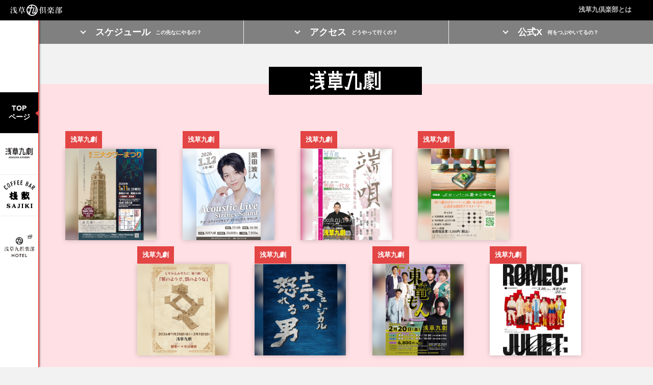

--- FILE ---
content_type: text/html; charset=utf-8
request_url: https://asakusa-kokono.com/
body_size: 62485
content:

	
	
	

<!DOCTYPE html>
<html lang="ja">
<head>

	<script type="text/javascript">(function(){
    //UserAgent で判定
    var _userAgent = window.navigator.userAgent.toLowerCase();
    var appVersion = window.navigator.appVersion.toLowerCase();
    if (_userAgent.indexOf('msie') != -1) {
        if (appVersion.indexOf("msie 6.") != -1) {
            location.replace('/browser.html');
        }else if (appVersion.indexOf("msie 7.") != -1) {
            location.replace('/browser.html');
        }else if (appVersion.indexOf("msie 8.") != -1) {
            location.replace('/browser.html');
        }else if (appVersion.indexOf("msie 9.") != -1) {
            location.replace('/browser.html');
        }else if (appVersion.indexOf("msie 10.") != -1) {
            location.replace('/browser.html');
        }
    }
    //OSX10.6以下のsafari
    if( _userAgent.indexOf("mac") != -1 ){ // Mac かどうか判断
        var _osVersionSplit =  _userAgent.split(" ")[6].split(/[\._;]/);  //バージョン部分を分解
        var _osVersion = parseFloat(_osVersionSplit[0] + '.' + _osVersionSplit[1]); //バージョンを再結合
        if(parseFloat(_osVersionSplit[0]) === 10 && parseFloat(_osVersionSplit[1]) <=6){
            location.replace('/browser.html');
        }
    }

    if ((_userAgent.indexOf('iphone') > 0 || _userAgent.indexOf('ipad') > -1) || _userAgent.indexOf('ipod') > 0 || _userAgent.indexOf('android') > 0) {
        var path = window.location.pathname;
        location.href = location.protocol + "//" + location.host + "/sp"+path+window.location.search;
    }
})();</script>

<meta charset="utf-8">
<meta http-equiv="X-UA-Compatible" content="IE=edge">
<meta name="viewport" content="user-scalable=0">
<meta name="format-detection" content="telephone=no">
<meta name="msapplication-tap-highlight" content="no">
		<title>浅草九倶楽部／浅草九劇</title>
<meta http-equiv="Content-Type" content="text/html; charset=utf-8" />
<meta name="referrer" content="always" />
<meta name="robots" content="all" />
<meta name="description" content="浅草九倶楽部（劇場とホテルの複合施設）は、エンタテインメントの聖地「浅草」を拠点に「エンタテインメントを育む」プロジェクトです。浅草から世界へとつながるエンタテインメントの渦のど真ん中を目指します。浅草九劇は、人と情熱とエンタテインメントを巻き込む劇場であり、才能と熱量に溢れたエンタテインメントを発信していきます。" />

<meta name="twitter:card" content="summary_large_image">
<meta property="og:type" content="article" />
<meta property="og:locale" content="ja_JP" />
<meta property="og:url" content="https://asakusa-kokono.com//" />
<meta property="og:title" content="浅草九倶楽部／浅草九劇" />
<meta property="og:description" content="浅草九倶楽部（劇場とホテルの複合施設）は、エンタテインメントの聖地「浅草」を拠点に「エンタテインメントを育む」プロジェクトです。浅草から世界へとつながるエンタテインメントの渦のど真ん中を目指します。浅草九劇は、人と情熱とエンタテインメントを巻き込む劇場であり、才能と熱量に溢れたエンタテインメントを発信していきます。" />
<meta property="og:image" content="https://asakusa-kokono.com/files/kyugeki/og.png" />
<meta property="og:site_name" content="浅草九倶楽部" />
<link rel="canonical" href="https://asakusa-kokono.com//" />
	
	<link rel="apple-touch-icon" sizes="57x57" href="/assets/img/touch/apple-touch-icon-57x57.png">
<link rel="apple-touch-icon" sizes="60x60" href="/assets/img/touch/apple-touch-icon-60x60.png">
<link rel="apple-touch-icon" sizes="72x72" href="/assets/img/touch/apple-touch-icon-72x72.png">
<link rel="apple-touch-icon" sizes="76x76" href="/assets/img/touch/apple-touch-icon-76x76.png">
<link rel="apple-touch-icon" sizes="114x114" href="/assets/img/touch/apple-touch-icon-114x114.png">
<link rel="apple-touch-icon" sizes="120x120" href="/assets/img/touch/apple-touch-icon-120x120.png">
<link rel="apple-touch-icon" sizes="144x144" href="/assets/img/touch/apple-touch-icon-144x144.png">
<link rel="apple-touch-icon" sizes="152x152" href="/assets/img/touch/apple-touch-icon-152x152.png">
<link rel="apple-touch-icon" sizes="180x180" href="/assets/img/touch/apple-touch-icon-180x180.png">
<link rel="icon" type="image/png" href="/assets/img/touch/favicon-32x32.png" sizes="32x32">
<link rel="icon" type="image/png" href="/assets/img/touch/favicon-194x194.png" sizes="194x194">
<link rel="icon" type="image/png" href="/assets/img/touch/favicon-96x96.png" sizes="96x96">
<link rel="icon" type="image/png" href="/assets/img/touch/android-chrome-192x192.png" sizes="192x192">
<link rel="icon" type="image/png" href="/assets/img/touch/favicon-16x16.png" sizes="16x16">
<link rel="mask-icon" href="/assets/img/touch/safari-pinned-tab.svg" color="#FFFFFF">
<meta name="msapplication-TileColor" content="#FFFFFF">
<meta name="msapplication-TileImage" content="/assets/img/touch/mstile-144x144.png">
<meta name="theme-color" content="#FFFFFF">
<link rel="preconnect" href="https://fonts.googleapis.com">
<link rel="preconnect" href="https://fonts.gstatic.com" crossorigin>
<link href="https://fonts.googleapis.com/css2?family=Roboto+Condensed:wght@100..900&display=swap" rel="stylesheet">
<script src="//cdnjs.cloudflare.com/ajax/libs/modernizr/2.8.3/modernizr.min.js"></script>
<link rel="stylesheet" href="/assets/css/common.min.css">

	<link rel="alternate" media="only screen and (max-width: 640px)" href="https://asakusa-kokono.com/sphttps://asakusa-kokono.com/" />
	<link rel="stylesheet" href="/assets/css/common.min.css">

		<link id="original-style" rel="stylesheet" href="/assets/css/home.min.css">
	<script src="/assets/js/common.js"></script>
	
<script type="text/javascript">
    if (window.location.hash && window.location.hash == '#_=_') {
        window.location.hash = '';
    }
</script>
</head>
<body class="page--home current-home">
<script>
  window.fbAsyncInit = function() {
    FB.init({
      appId      : '391011737897651',
      xfbml      : true,
      version    : 'v2.8'
    });
  };

  (function(d, s, id){
     var js, fjs = d.getElementsByTagName(s)[0];
     if (d.getElementById(id)) {return;}
     js = d.createElement(s); js.id = id;
     js.src = "//connect.facebook.net/en_US/sdk.js";
     fjs.parentNode.insertBefore(js, fjs);
   }(document, 'script', 'facebook-jssdk'));
</script>

<div class="loading-mask" id="loading-mask"></div>

<div class="side-navigation" id="side-navigation">
    <ul class="tabs">
        <li class="home">
            <a href="/">
            <span class="tabs-name"><span class="tabs-name-text">TOP<br>ページ</span></span>
            </a>
        </li>
        <li class="kyugeki"><a href="/kyugeki/"><span class="tabs-name">
            <svg xmlns="http://www.w3.org/2000/svg" viewBox="0 0 223.4 88.8" width="62" height="25" id="side-navigation-kyugeki"><path class="st0" d="M156.7 35v18.8h-7.6V8.6h-13.2L138 0h-6.4l-2.2 8.6h-16.2v6.2h14.6L118 52l-9.6-2.9 4.5 10.9h9.7l11.7-45.2h8.5V60H163V39.3zM69.4 19h6.2v-4.2h8.3V19h6.2v-4.2h12.5V8.6H90.1V0h-6.2v8.6h-8.3V0h-6.2v8.6H57v6.2h12.4z"/><path class="st0" d="M82.8 43.8h11.5l5.3 1.3V17.5l-6.2 1.3H65.9l-6.2-1.3v27.6l5.3-1.3h11.5v3.7H56.9v6.2h19.7v7.4h6.2v-7.4h19.9v-6.2H82.8v-3.7zM66 37.6v-3.5h27.4v3.5H66zm27.4-9.1H66V25h27.4v3.5zM0 27h11.8v6.2H0zM0 47.8v13.5l11.8-9.7v-8.1l-6.3 5.2zM0 11.6l11.8 5.8v-6.9L0 4.7zM44.6 14.8V8.6H32.1L30.3 0h-6.4l1.9 8.6H15.7v6.2h11.4l1.1 4.9H15.7V26h13.8l1.1 4.8H15.7v6.3h16.2l1.5 6.6-18.3 9 2.6 5.7 17-8.4 2.4 11.3L48 56.8l-6.7-4.9-.9-4.7 4.2-2v-7.1L39 40.9l-.8-3.8h6.4v-6.3h-7.7L35.8 26h8.8v-6.3H34.5l-1-4.9zM49.1 0h-6.4l1.9 8.6H51z"/><g><path class="st0" d="M205.4 6.4h6.2v40.4h-6.2z"/><path class="st0" d="M217.2 1.8v52h-11.6l2.9 6.2h14.9V1.8zM179 14.9h4.2v4l-3.1.7v4.6l3.1-.6v4.7h17.1v-4.2h-12.7v-1.5l7.1-1.5v-4.7l-7.1 1.6v-3.1h9.7l-1 5.8h5.1l2-12h-14V6.9h11.2V2.3h-11.2V0h-6.2v8.7h-10.4l.1.2h-.1v39.5l-5.4 6.7 6.7 4.4 4.9-11V34.2h8.8l-7.4 4.1V43l8.7-4.9v2l-8.7 4.9v4.6l8.7-4.8v2.1L179 52.4v4.7l10.1-5.6v3.9h-5.5l2.1 4.6h8.3v-9.4l9.4 5.3V51l-8.3-4.8 6.5-3.8v-4.8l-7.6 4.3v-2.4l-4.6-1.6 3.9-2.2-.9-1.5h9.3V30H179z"/></g><g><path class="st0" d="M33.3 85.5h-4.1l-.8 3.1h-3.2l4.7-15h2.8l4.7 15h-3.2l-.9-3.1zM29.8 83h2.8l-1.4-5.4-1.4 5.4zM45.5 84.7c0-.6-.2-1.1-.5-1.4-.3-.3-.9-.6-1.7-1-1.5-.6-2.6-1.2-3.2-2-.7-.8-1-1.7-1-2.7 0-1.3.4-2.3 1.3-3 .9-.8 2-1.1 3.4-1.1.9 0 1.7.2 2.5.6.7.4 1.3.9 1.7 1.6.4.7.6 1.5.6 2.4h-3c0-.7-.1-1.2-.4-1.6-.3-.4-.7-.6-1.3-.6-.5 0-.9.2-1.2.5-.3.3-.4.7-.4 1.3 0 .4.2.8.5 1.1.3.3.9.7 1.8 1 1.5.5 2.5 1.2 3.2 1.9.7.8 1 1.8 1 2.9 0 1.3-.4 2.3-1.2 3.1-.8.7-2 1.1-3.4 1.1-1 0-1.9-.2-2.6-.6-.8-.4-1.4-1-1.9-1.7s-.7-1.6-.7-2.6h3c0 .9.2 1.5.5 1.9.3.4.9.6 1.7.6.8-.1 1.3-.6 1.3-1.7zM58.2 85.5h-4.1l-.8 3.1h-3.2l4.7-15h2.8l4.7 15h-3.2l-.9-3.1zM54.8 83h2.8l-1.4-5.4-1.4 5.4zM69 82.8l-1.2 1.5v4.3h-3v-15h3v6.5l1-1.6 2.8-4.9h3.7L71 80.2l4.4 8.4h-3.6L69 82.8zM87.2 73.6V84c0 1.6-.4 2.8-1.3 3.6-.8.8-2.1 1.2-3.6 1.2-1.6 0-2.8-.4-3.7-1.3-.8-.8-1.3-2.1-1.3-3.6V73.6h3.1v10.3c0 .9.1 1.5.4 1.8.3.4.8.5 1.5.5s1.2-.2 1.5-.5c.3-.4.4-1 .4-1.8V73.6h3zM96.9 84.7c0-.6-.2-1.1-.5-1.4-.3-.3-.9-.6-1.7-1-1.5-.6-2.6-1.2-3.2-2-.7-.8-1-1.7-1-2.7 0-1.3.4-2.3 1.3-3 .9-.8 2-1.1 3.4-1.1.9 0 1.7.2 2.5.6.7.4 1.3.9 1.7 1.6.4.7.6 1.5.6 2.4h-3c0-.7-.1-1.2-.4-1.6-.3-.4-.7-.6-1.3-.6-.5 0-.9.2-1.2.5-.3.3-.4.7-.4 1.3 0 .4.2.8.5 1.1.3.3.9.7 1.8 1 1.5.5 2.5 1.2 3.2 1.9.7.8 1 1.8 1 2.9 0 1.3-.4 2.3-1.2 3.1-.8.7-2 1.1-3.4 1.1-1 0-1.9-.2-2.6-.6-.8-.4-1.4-1-1.9-1.7s-.7-1.6-.7-2.6h3c0 .9.2 1.5.5 1.9.3.4.9.6 1.7.6.8-.1 1.3-.6 1.3-1.7zM110.2 85.5H106l-.8 3.1H102l4.7-15h2.8l4.7 15H111l-.8-3.1zm-3.5-2.5h2.8l-1.4-5.4-1.4 5.4zM126.2 82.8l-1.2 1.5v4.3h-3v-15h3v6.5l1-1.6 2.8-4.9h3.7l-4.3 6.6 4.4 8.4H129l-2.8-5.8zM139.4 80.3l2.3-6.7h3.3l-4 9.6v5.4h-3.1v-5.4l-4-9.6h3.3l2.2 6.7zM156.6 73.6V84c0 1.6-.4 2.8-1.3 3.6-.8.8-2.1 1.2-3.6 1.2-1.6 0-2.8-.4-3.7-1.3-.8-.8-1.3-2.1-1.3-3.6V73.6h3.1v10.3c0 .9.1 1.5.4 1.8.3.4.8.5 1.5.5s1.2-.2 1.5-.5c.3-.4.4-1 .4-1.8V73.6h3zM169.1 86.9c-.6.6-1.3 1.1-2.2 1.4-.8.3-1.8.5-2.8.5-1.7 0-3.1-.5-4-1.6-1-1.1-1.4-2.6-1.5-4.7v-2.7c0-2.1.5-3.7 1.4-4.8.9-1.1 2.2-1.7 4-1.7 1.6 0 2.9.4 3.7 1.2.8.8 1.3 2.1 1.4 3.8h-2.9c-.1-1-.3-1.6-.6-2-.3-.3-.8-.5-1.5-.5-.8 0-1.4.3-1.8.9-.4.6-.6 1.6-.6 2.9v2.7c0 1.4.2 2.4.6 3 .4.6 1.1.9 2 .9.6 0 1.1-.1 1.5-.4l.3-.2V83H164v-2.3h5.2v6.2zM179.5 82.1h-4.7v4h5.6v2.5h-8.6v-15h8.6v2.5h-5.6v3.5h4.7v2.5zM186.8 82.8l-1.2 1.5v4.3h-3v-15h3v6.5l1-1.6 2.8-4.9h3.7l-4.3 6.6 4.4 8.4h-3.6l-2.8-5.8zM197.9 88.6h-3v-15h3v15z"/></g></svg>
            <span class="visuallyhidden">浅草九劇</span>
            </span><span class="tabs-mask"></span></a>
        </li>
        <!--<li class="independent"><a href="/independent/"><span class="tabs-name">
            <svg xmlns="http://www.w3.org/2000/svg" viewBox="0 0 280 119.8" width="61" height="27" id="side-navigation-independent"><path d="M61.5 14.7l-6.1.8-5.6-.1-.3-9.8L41.7 3l-.5 12.8-7.5.4L24 16l.9 11.6v10.9l8.2-1.7-.1-7.6.1-5.2 26.4-1.3-2.9 9.3-4.8 8.2-6.2 6.8L33 54.3l10.5 4.1 9-6.7 7.4-8.9 4.9-10 4.7-14.4-6-5.3zM117.4 39.5l-4.1-6.1 5.2-8.9 4.7-10.5-5.2-6-1.9 1.6-8 .8-11.3.6-10.5.2 4.2 8.6 10.1-1.1 12-1-4.2 8.3-7.5 10.9-8.9 8.6-11.9 7.9 9.5 3.8 9.7-7.6 5.7-6 2.8-3.5 3.7 4.8 5.6 6.2 6 5.7 8.7-4.6-8.6-6.8zM131.7 10.4l-7-7.3-5.3 2 6.3 8.4zM127.7 2.3l6 8.3 5.6-3.2-6.2-7.4zM187.9 12.9l-14.5 1-13.5.7-18.7.2 4.3 9 13.9-1.1 11.7-.8 11-.5-2.4 2.8-6.9 6.5-5 3.8-6.1-7.6-5.2 6.8 8 9.1 9.9 11.6 9-4.3-9.2-8.2-1.2-1.3 7.8-6.9 7-6.5 8.4-9.8-5.8-6.3zM244.2 30.5l-9.5 1.2-1.2-7.7 5.1-.7 6.5-1.6.4-8.6-7.7 2.3-5.5.9L231 2.6l-8.5 3.3 2.2 11.1h-4.6l-9.4-.7 2.9 8.6 8.3.2 4.1-.3 1.2 7.8-22.7 2.7 4.4 8.2 10.9-2.1 8.6-1.3.9 5.6 2 14.6 8.8-2.6-2.7-11.8-1.3-6.7 7.9-.9 9.9-.4 2.1-8.6z"/><g><path class="st0" d="M29.4 80.2l-7.1.7-11.1.6-11.2.2L2.8 88l9.5-.9 8.8-.5 6.9-.3-2.1 7-5 8.4-6.4 7.2-9.6 6.6 7.1 2.7 7.2-6.1 4.7-5.3 4.8-6.8 3.9-8.9 2.9-8-4.1-4.1zM41 69.5l-2.9 2.3-1.2 4.6 2.8 2.5 3.6.5 3-2.2.8-3.6-2.5-2.7-3.6-1.4zm2.1 7.5h-1.9l-1.8-1.5.7-2.3 1.6-1 1.7.5 1 1.4.1 1.7-1.4 1.2zM82.6 95.8l1.9-13.5-12.2.8-11.2.6-12.4-.1 1.4 10.2.5 10.8-.2 11.5 5.9-1.6.4-2 6.3-.4 10.9-.4 9.2-.2 2.3-5.7-3.7-.2.9-9.8zm-5.8 2.1l-1.3 8.4-13.3.7-5.8-.1-.5-7.8-.1-10 9.1-.2 12.8-.8-.9 9.8zM112.9 84.2l8.5-.4 6.6-.8.3-1.2 4.4 4.9 3.7-2.4-5.6-4.8-2.2 1 .8-3.2-8.9 1-9.5.6-8.7-.4 1.8 5.9zM115.9 90.9l-10.3.6-11.3-.2 2.4 6.1 9.1-.7 9.7-.4-.7 5.5-2.2 5.9-3.4 5.1-5.2 5.1 7.3 1.9 4.4-5.7 2.4-5.1 2-5.9 1.2-4.3-4.3-2.7 10.9-.4 7.9.1 2-6.4-11.5 1zM135.4 76.5l4.8 5.6 3.5-2.4-5-4.9zM175.7 88.6l-8.9.8-6.9.3-7.8.2 2.2 5.3 7-.4 8-.6-.8 7.2-1.5 6.5-9.6.6-12.6-.1 2.3 5.5 11-.6 9.1-.2 16.3-.2 1.9-5.5-12.9.5zM218.1 93.6l-10.8.2-15.5-.3 2.7 5.9 26.2-.4 11.6.3-2.6-6zM273.4 109l-4.9-5.1-3.7-5.5 4.5-7.8 3.8-8.5-3.7-4.4-1.3 1.1-7 .7-9.6.6-7.9.1 2.9 6.1 8.2-.9 11.1-.9-4 8-6.5 9.3-7.6 7.4-9.1 6 6.7 2.7 7.9-6.2 4.8-5 2.8-3.5 3.6 4.5 4.7 5.3 4.7 4.5 6.2-3.3z"/></g></svg>
            <span class="visuallyhidden">ウズマキ UZMK PRODUCE</span>
            </span><span class="tabs-mask"></span></a>
        </li>-->
        <li class="kyugeki"><a href="https://www.instagram.com/coffee_bar_sajiki/" target="_blank"><span class="tabs-name">
            
            <svg id="_レイヤー_1" data-name="レイヤー_1" xmlns="http://www.w3.org/2000/svg" version="1.1" viewBox="0 0 177.5 177.5">
            <!-- Generator: Adobe Illustrator 30.0.0, SVG Export Plug-In . SVG Version: 2.1.1 Build 123)  -->
            <defs>
                <style>
                .st0 {
                    fill: #fff;
                }
                </style>
            </defs>
            <path d="M161.5,53.4v1.4c-1.5,3.1-4.3,6.6-8.1,5.3l-3.9,9.1-2.3-2.5c.5-1.7,4.4-7.1,3.5-8.5s-.9-.4-1.4,0c-1.1.8-4.6,5.1-5.3,5.2l-2.1-2.1,13.6-14.2c1.7-.3,5.4,4.6,5.9,6.3ZM156.4,51l-4.5,4.5c2.9,4.5,9-1.7,4.5-4.5Z"/>
            <path d="M83,152.9l-2.8-1.8v-5.6c0,0,1.8-.2,1.8-.2l1.5,5.2c.5,0,1,.1,1.5-.2,1.2-.8,1.3-12.1.9-13.9s-1.2-1.3-2.3-1.7v-1.8c0,0,9,0,9,0v1.8c0,0-1.9.9-1.9.9-.7,5.9,2.6,14.9-4.8,17.4h-2.9Z"/>
            <path d="M109.9,78.2h1.8c0,0-.5-2.3-.5-2.3.3-.3,3.3.3,3.8.7s2.4,3.5,2.5,3.7c.3.6.5,1.3.3,2-.5,1.6-3.6,0-4.3,1.3,1.8.2,2.9,1.7,4.1,2.9,1.7-2.4,3.1-6.2,1.2-8.8,2.5-2.6,5.8-.9,5.3,2.6,4.9-1.7,11.2-3,10.9,4.2l-4.2.5c1.8,2.1,4,4.6,3.1,7.7s-1.6,1-2.4,1.9-2.5,4.7-2.5,5c0,.6,1.5,2.8,2.2,3.1l1-3.3v3.8s.5-5.3.5-5.3l.9,4.3c.2-1.5-.6-4.3,1-5.3-1,3-.1,5.6,0,8.6l.9-2.4c-.8,3.2,2.1,9-1.3,10.9s-7.6-6.9-9-7.6-.7.4-.8.6c-1.2,1.7-3.1,6.2-4.9,6.6-3.6.7-3.6-1.5-3.8-4.3-1.3,2.1-3.9,6.4-6.9,5s-2.1-2.9-3.6-3.1-.8,1.4-1.7,2.1c-2.8,2.1-4-2.4-5.7-3.8l3.8-5.2-3.8-1.3v-3.8c2.2.6,3.7.5,5.9-.4l.3-2-3.1,1c-3.4-1.2-1.7-5.6-2.2-8.4s-2.2-2.9-1.4-5h1.4c.3-.3-2.5-4.4,0-4.6,1.9,1.3,3.7,0,5.7-.2l-.9-2.6c2.1-1.9,5.7-2.3,6.3,1.1ZM105,84c-1.5,0-3.1.2-4.5.5s-.8-.3-.7.9c1.4.5,2.9.2,4.3-.3s1.1,0,.9-1.2ZM126.1,93.6c.4-2.3,2-4.3,1.2-6.7s-3.5-1.1-3.6.3l2.4,6.5ZM121.3,95c-1.4-.4-1,1.6-2.2,1.9-1,.2-2.4-1.9-3-.2s1.3,1,1.9,2,1.1,4,1.8,4c4.2-1.5,2.4-4.4,1.6-7.7ZM109.3,106c-2.7,0-3,.8-3.8,3.1,2.1,2.1,4.1-.8,3.8-3.1Z"/>
            <path d="M70.6,79.7c3.6.3,1.7-1.6,1.4-3.8,1.7.7,4.5,1.3,5,3.3s-.2,1.2,0,1.6c.2.9.8,1.5.8,2.5.2,3.9-4,2.3-6.5,2.6s-1.5.4-.7,1c2.1-.2,6.2-.7,7.3,1.6,1.8,3.7-3.4,2.4-6.2,3.6s-1.3-.3-1.1,1.1c3.4-1.5,11.7-1.1,9.8,4.3s-2.3.7-1.2,3.5l-4.3,4.4,2.4,1.2.5-3.3.5,3.8.5-4.8v4.8s.5,0,.5,0l.5-3.8c.1,1.5-.2,3.1,0,4.5.3,2.1,3,4.1-.4,5.9s-7.3,0-10.8-2.2c-2,.8-3.6,3.9-5.8,3.7s-7.1-5.1-7.4-4.8c.2,2.3-2.1,4.4-4.3,3.1s-3.2-6.2-2.8-6.9,1.1-.2,1.3-.9c.4-1.2-.2-3.6,0-5l-2.4,4.1c-3.8,3.7-4-3.7-5.7-5.7,2.7.2,6.4-4.4,6.7-6.7s-1.5-.3-2.7-1.2-3.5-4.6-2.6-5.8l1.2.5.5-1h1c.2,0,.2.8.3.8.6.3,3.7-.9,4-1.3.9-1.3.4-5.2-1.7-5.5,4-3.6,8.2-2.5,7.2,3.6,1.7-.4,2.4,1.2,3.6,1.5,4.5.9,7.7-2.8,3.1-5.5,2.5-3.3,8.8-4.3,8.6,1.2ZM63.9,88.8c-2.5-.2-4.9.2-7.4.5s-1.4-.4-1.2.7l3.8,3.1v-1.9c1.8.8,5,0,4.8-2.4ZM63.9,95.5l-4.3-.5-1,3.8c.4.3,6.3-1.3,5.3-3.3ZM64.3,102.2c-6.6,2.3-5.4-1.8-9.1-4.8.2,2.8-.9,6.2,1.7,8.1l.5-1c2.9,3.9,3.8,3.9,7.7,1l-.7-3.4Z"/>
            <path d="M123.2,132.8c.5,1.9-1.9,1.9-2.3,3.2s.2,4.5,0,6.4l6.7-6.9c-.8-.8-1.6-1.3-1.4-2.6h7.7v1.9c-1.7-.5-7.2,5.2-7.1,5.9,2.3,2.5,4.1,7.3,6.4,9.4s2.6.4,2.2,2.4l-6.7-.2-5.5-7.9c-2.3.9-2.5,3.4-2.2,5.5s2.6.7,2.4,2.6h-9.1v-1.4c.4,0,1.1,0,1.4-.3,1.1-.8.2-13.2.4-15.5l-1.8-.6v-1.8c0,0,9,0,9,0Z"/>
            <path d="M30.4,145.2c2.7.3,3.4,3.3,6.2,4.5s5.6.9,5.3-1.9-10.7-3-11.5-7.7c-1.3-7.5,6.9-9.7,12.2-6,.6-1.4,1.1-1.6,2.6-1.4v6.7c-1.9.4-1.9-1.7-3.1-2.9-3.5-3.3-8.7-1.2-6.5,1.7s12.6,2.5,11.3,9.3-10.4,5.7-14.6,2.9c0,1.4-.4,2.2-1.9,1.9v-7.2Z"/>
            <path d="M52.9,152.4l.3-1.5,1.6-.8c2.6-4.6,4.6-12.2,7.4-16.4s1.6-1.5,2.5-.2c3,4,4.8,12.1,7.7,16.6.8,1.1,2.5.2,1.9,2.2h-9.1c-.1-2.2,2.2-1.3,1-4.3h-7.4c-.2,0-1.3,1.6-1.2,2.1l1.9,1.5v.7s-6.7,0-6.7,0ZM64.8,145.7l-2.9-5.7-2.4,5.7h5.3Z"/>
            <path d="M129.7,32c1.8,1.8,1.4,6.7-.4,8.3s-1.7.6-1.8.6c-.1.2.6,2.7.5,4-1,7.3-6.8,5.9-11.9,3.6l7.2-18.9c.9-.6,5.8,1.6,6.6,2.4ZM125.1,32.8l-1.8,5,2.1,1.2c3.3-1.5,3.9-5.4-.2-6.2ZM119.8,47.2c4.6,2.7,7.8-5.9,2.4-6l-2.4,6Z"/>
            <path d="M39.8,38.7c.9.9,4.7,7.5,5.5,9.1,1.3,2.6,2.8,5,.4,7.7s-5.9,2-8.1-.5-6.5-10.6-6.7-12c-.6-4.6,5.8-7.4,8.9-4.3ZM35.5,40.5c-.6.2-1.6,1.4-1.6,2.1s5.5,10.1,6.3,10.8c1.5,1.5,3.7.9,3.7-1.2s-5.7-11-6.7-11.5-1-.4-1.6-.2Z"/>
            <path d="M145.1,39.1l-6.1,20-2.9-1,1.5-4.5-3.8-1.6-2.3,2.7-2.6-.9,13.6-15.3c.8-.9,1.6.3,2.6.6ZM140.9,44.3l-4.8,5,2.1,1.7,2.6-6.7Z"/>
            <path d="M20,52.1c-.5.5-.7,1.6-.4,2.3,2.4,2,6.4,8.1,9,9.2s2.4-.5,2.7-1.4c.4-1.6-2.1-1.6-.9-3.3s1.8-1.4,2.9,0c3.2,4.1-1.7,9.8-6.4,7.3s-9.8-9.5-10.1-10.5c-1-2.9.2-6.4,3.4-7.1s7.7,1.8,3.6,4.2c-.8.1-2.4-2.3-3.9-.8Z"/>
            <path d="M107.4,132.8c.6,2.2-.9,1.8-1.5,2.6-1.3,1.7,0,12.3-.4,15l1.6.5.3,1.5h-8.6v-1.4c.4,0,1.1,0,1.4-.3,1.1-.8.2-13.2.4-15.5l-1.8-.6v-1.8c0,0,8.5,0,8.5,0Z"/>
            <path d="M149.5,132.8c.6,2.2-.9,1.8-1.5,2.6-1.3,1.7,0,12.3-.4,15l1.6.5.3,1.5h-8.6v-1.4c.4,0,1.1,0,1.4-.3,1.1-.8.2-13.2.4-15.5l-1.8-.6v-1.8c0,0,8.5,0,8.5,0Z"/>
            <polygon points="104 25.2 104 28 98.3 27.8 97.9 33.3 102.6 33.8 102.6 36.6 97.4 36.2 96.9 42.4 102.5 42.9 102.6 45.7 93.5 44.8 95.4 24.2 104 25.2"/>
            <path d="M79.7,44.8l-.9-20.1c3,0,10.1-2.5,9.1,2.4h-5.7s.4,6,.4,6l4.8-.3v2.9s-4.8,0-4.8,0v6.2s5.8.2,5.8.2l.4,2.7h-9.1Z"/>
            <path d="M55.2,29l.5,2.8-5.2,2.2,1.9,5.5,4.6-1.8c3.3,3.1-1.1,3.7-3.6,4.2l2.9,8.3-2.9,1.2-6.7-19.3,8.6-3.2Z"/>
            <path d="M71.5,25.6l-.5,2.7-4.8.7.7,5.7c.7,1.1,4.3-.7,5.5-.5l.5,2.9-5.3,1,1.5,8.3-2.9.8-3.8-20.1,9.1-1.4Z"/>
            <path class="st0" d="M156.4,51c4.5,2.9-1.6,9-4.5,4.5l4.5-4.5Z"/>
            <path class="st0" d="M121.3,95c.7,3.2,2.5,6.2-1.6,7.7-.7,0-1.4-3.4-1.8-4-.6-1-2.2-1.1-1.9-2,.6-1.7,2,.4,3,.2,1.3-.3.8-2.3,2.2-1.9Z"/>
            <path class="st0" d="M126.1,93.6l-2.4-6.5c.1-1.3,2.9-2.6,3.6-.3s-.8,4.4-1.2,6.7Z"/>
            <path class="st0" d="M109.3,106c.3,2.3-1.7,5.2-3.8,3.1.8-2.3,1.1-3.1,3.8-3.1Z"/>
            <path class="st0" d="M105,84c.2,1.2-.1.9-.9,1.2-1.4.5-2.9.8-4.3.3-.1-1.3,0-.8.7-.9,1.4-.3,3.1-.4,4.5-.5Z"/>
            <path class="st0" d="M64.3,102.2l.7,3.4c-3.9,2.9-4.8,3-7.7-1l-.5,1c-2.6-2-1.5-5.3-1.7-8.1,3.7,3,2.5,7.1,9.1,4.8Z"/>
            <path class="st0" d="M63.9,88.8c.2,2.4-3,3.2-4.8,2.4v1.9s-3.8-3.1-3.8-3.1c-.2-1.1.5-.6,1.2-.7,2.5-.3,4.9-.6,7.4-.5Z"/>
            <path class="st0" d="M63.9,95.5c1,2-4.9,3.7-5.3,3.3l1-3.8,4.3.5Z"/>
            <polygon class="st0" points="64.8 145.7 59.6 145.7 62 139.9 64.8 145.7"/>
            <path class="st0" d="M119.8,47.2l2.4-6c5.4,0,2.2,8.7-2.4,6Z"/>
            <path class="st0" d="M125.1,32.8c4.1.8,3.6,4.7.2,6.2l-2.1-1.2,1.8-5Z"/>
            <path class="st0" d="M35.5,40.5c.6-.2,1,0,1.6.2,1,.5,6.7,10.2,6.7,11.5,0,2.1-2.1,2.7-3.7,1.2s-6.3-10.2-6.3-10.8,1-1.9,1.6-2.1Z"/>
            <polygon class="st0" points="140.9 44.3 138.3 51 136.1 49.3 140.9 44.3"/>
            </svg>

            <span class="visuallyhidden">御茶ラボ</span>
            </span><span class="tabs-mask"></span></a>
        </li>
        <li class="kokonoclubhotel mt20"><a href="https://asakusakokonoclub.com/" target="_blank"><span class="tabs-name">
            <svg version="1.1" id="btn_hotel" xmlns="http://www.w3.org/2000/svg" x="0" y="0" viewBox="0 0 59 43.5"  width="59" height="43.5" xml:space="preserve"><style>.st1{fill:none;stroke:#4d4d4d}.st2{fill:#231815}</style><g id="icon"><path class="st1" d="M46.7 2.5h5.6v5h-5.6z"/><path class="st1" d="M46.7 2.5h5.6v2h-5.6z"/><path class="st1" d="M49.5.5h4.6v5"/></g><path class="st2" d="M1.6 29.1c-.1.2-.1.5-.1.6 0 .5.4.9.4 1.4 0 .4-.3.7-.6.7s-.5-.2-.5-.5.1-.6.1-.9c0-.6-.1-.7-.7-1v-.2c.3 0 .3.1.4.1.2 0 .3 0 .5-.4.3-.4.7-1.3 1.5-2.9h.1c-.4 1.2-.6 2-1.1 3.1zm-.3-2c-.2 0-.3-.1-.5-.6-.1-.3-.3-.5-.7-.8v-.1c1 .1 1.6.4 1.6 1 .1.3-.1.5-.4.5zm.7-2.2c-.3 0-.3-.1-.5-.6-.2-.4-.3-.6-.7-.9v-.1c1 .1 1.6.4 1.6 1 0 .4-.2.6-.4.6zM5.7 28c.1.4.3.8.5 1.2.3-.3.6-.7.8-1 .8.4 1 .5 1 .6 0 .2-.1.2-.4.2l-.8.8c0 .1.1.2.2.3.4.3.8.6.9.6.1 0 .2-.1.6-1.2h.1c0 .4-.1 1-.1 1.2 0 .1 0 .2.1.3.1.1.2.2.2.4 0 .3-.2.4-.5.4s-.7-.2-1.2-.4c-.5-.3-.9-.6-1.2-1.1-1.1.7-2.3 1.1-3.7 1.2 0 0-.1-.1 0-.1 1.2-.3 2.4-.9 3.3-1.6-.3-.5-.6-1-.7-1.6l-1.6.2c-.2 0-.4.1-.6.1l-.1-.3h.8l1.6-.2c-.1-.4-.2-.8-.2-1.2l-.9.1c-.2 0-.5.1-.7.1l-.1-.3h.8l.9-.1c-.1-.4-.1-.8-.1-1.2l-.9.1c-.2 0-.4.1-.6.1l-.1-.3h.8l.9-.1v-.4c0-.9 0-1.2-.1-1.4 1.1.2 1.2.2 1.2.3 0 .1-.1.1-.3.3v1.2l1.5-.3c.3-.5.4-.5.5-.5.1 0 .2.1.5.3.2.1.2.2.2.3 0 0 0 .1-.1.1l-2.9.3c0 .4.1.8.1 1.2l1.4-.2c.3-.5.4-.6.5-.6.1 0 .2.1.6.3.2.1.2.2.2.2s0 .1-.1.1l-2.6.3c.1.4.1.8.2 1.2l1.6-.2c.5-.6.6-.7.6-.7.1 0 .2.1.6.3.2.1.3.2.3.3 0 0 0 .1-.1.1l-2.8.3zm1-3.3c-.2 0-.3-.1-.4-.4-.1-.3-.3-.6-.5-.7v-.1c.9.1 1.3.3 1.3.7 0 .3-.1.5-.4.5zM12.3 28.7v.1c0 .2-.2.3-.6.3-.2 0-.3-.1-.3-.2V27v-1.7c.5.2.6.2 1 .5h3.9c.4-.4.4-.5.5-.5.1 0 .2.1.5.4.2.1.2.2.2.3 0 .1 0 .1-.3.3v2.4c0 .3-.2.4-.5.4s-.4-.1-.4-.3v-.1h-1.6v1.2H17c.5-.6.6-.6.7-.6.1 0 .2.1.6.5.2.2.3.2.3.3 0 .1 0 .1-.1.1h-3.8v1.5c0 .3-.2.4-.6.4-.3 0-.4-.1-.4-.3v-1.6h-2.6c-.3 0-.6 0-1 .1l-.1-.4c.4.1.7.1 1 .1h2.7v-1.2h-1.4zm3.7-4.2v.6c0 .2-.2.3-.5.3-.2 0-.4-.1-.4-.3v-.6h-1.6v.6c0 .2-.2.3-.5.3s-.4-.1-.4-.3v-.6h-1.7c-.2 0-.4 0-.6.1l-.1-.4c.3.1.5.1.7.1h1.7v-.2-.9c1.1.1 1.2.1 1.2.3 0 .1-.1.2-.3.2v.6h1.6v-1.1c1 .1 1.2.2 1.2.3 0 .1-.1.1-.3.2v.6h1.2c.4-.5.6-.6.6-.6.1 0 .2.1.6.4.2.2.3.2.3.3 0 .1 0 .1-.1.1H16zm.5 1.5h-4.1v1.1h4.1V26zm0 2.5v-1.2h-4.1v1.2h4.1zM24.1 26.1c-.1 1.8-.5 3.1-1.3 4-.6.7-1.4 1.3-2.6 1.7l-.1-.1c.9-.6 1.6-1.2 2-2.1.5-.9.8-2.1.9-3.5h-1.7c-.3 0-.5 0-.7.1l-.1-.4c.3.1.5.1.9.1H23V25c0-.6 0-1-.1-1.7 1.2.1 1.4.2 1.4.4 0 .1-.1.2-.3.3v1.9h1.5c.4-.4.4-.5.5-.5.1 0 .1 0 .5.4.2.2.3.2.3.3 0 .1-.1.2-.3.3 0 1.4-.1 4-.1 4.1 0 .3.1.3.7.3.3 0 .5 0 .7-.1.2-.2.4-.6.6-1.5h.1c0 .4-.1 1-.1 1.1 0 .2 0 .2.2.3.1.1.2.2.2.3 0 .2-.1.4-.3.5-.3.1-.7.2-1.4.2-1.3 0-1.6-.2-1.6-1.1 0-.3 0-2.4.1-4.5l-1.5.1zM31.1 26.8c-.3.4-.7.8-1.1 1.2l-.1-.1c.6-.8 1.2-2 1.6-3.2.2-.6.3-1.1.3-1.6.9.2 1.3.4 1.3.5 0 .1-.1.2-.3.2-.3.9-.7 1.6-1.2 2.3.5.1.6.1.6.2s-.1.1-.3.2v4.9c0 .3-.2.4-.5.4s-.4-.1-.4-.4c0-.2.1-1 .1-2.5v-2.1zm3.7 3.8a6 6 0 01-2.5 1.3s-.1-.1 0-.1c.5-.3 1-.7 1.3-1.1.3-.3.5-.6.6-.8.7.3 1.1.6 1.1.7-.1-.1-.2 0-.5 0zm2.6-1.4c.4-.5.5-.5.6-.5.1 0 .2.1.6.4.2.1.2.2.2.3 0 .1 0 .1-.1.1H33c-.2 0-.4 0-.6.1l-.1-.4c.3.1.5.1.7.1h4.4zm-3.2-.9c0 .3-.2.4-.5.4s-.4-.1-.4-.3v-2.2c0-.9 0-1.8-.1-2.8.5.2.6.2 1 .5h2.5c.4-.4.4-.4.5-.4.1 0 .2.1.5.3.2.1.2.2.2.3 0 .1-.1.2-.3.3V28.2c0 .3-.2.4-.5.4s-.4-.1-.4-.4l-2.5.1zm2.7-4.2h-2.7v1.2h2.7v-1.2zm-2.7 2.5h2.7v-1.1h-2.7v1.1zm0 1.4h2.7v-1.2h-2.7V28zm3.7 3.8c-.2 0-.3 0-.6-.6s-.6-.9-1.2-1.2v-.1c1.6.4 2.2.8 2.2 1.4 0 .3-.2.5-.4.5zM44.9 28.9c.5.5 1 .8 1.6 1.1.7.3 1.5.4 2.4.5v.1c-.4.2-.5.2-.7.8 0 .1-.1.1-.1.1-.1 0-.2 0-.4-.1-.4-.1-.9-.4-1.2-.6-.7-.4-1.1-.9-1.8-1.7 0 1.1.1 2.1.1 2.5 0 .2-.2.4-.5.4s-.4-.1-.4-.3c0-.2 0-1.2.1-2.1-1 1-2.3 1.6-3.8 2 0 0-.1-.1 0-.1 1.4-.7 2.5-1.5 3.2-2.5h-2.3c-.2 0-.4 0-.7.1l-.1-.4c.3.1.5.1.7.1h3v-.2-.8c1 .1 1.1.1 1.1.3 0 .1-.1.2-.3.2v.6H47c.5-.6.6-.6.7-.6.1 0 .2.1.6.4l.3.3c0 .1 0 .1-.1.1h-3.6zM41 27.7c0 .3-.1.4-.2.4s-.2-.2-.6-1.1c.2 0 .5-.1.7-.2.5-.1 1-.3 1.7-.7 0 0 .1.1 0 .1-.4.6-.8.9-1.6 1.5zm.9-2c-.2 0-.3 0-.5-.6-.2-.4-.4-.7-.9-1V24c1.2.3 1.8.7 1.8 1.2.1.2-.2.5-.4.5zm1.7 1.8c0 .2-.1.3-.5.3-.2 0-.4-.1-.4-.3v-2.2-1.4c.4.2.5.2.9.4h.4c.1-.3.1-.5.1-.7v-.5c1 .2 1.1.3 1.1.4 0 .1-.1.1-.3.2-.2.3-.4.4-.6.7h1l.4-.4c.1 0 .2.1.5.3.1.1.2.2.2.3 0 .1 0 .1-.2.2v2.6c0 .2-.2.3-.5.3-.2 0-.4-.1-.4-.3v-.2h-1.6v.3zm1.7-2.9h-1.6v1.1h1.6v-1.1zm0 1.4h-1.6v1.2h1.6V26zm3-1.5c-.6.5-1.2.9-1.9 1.2l-.1-.1c.4-.3.7-.8 1-1.2.2-.3.4-.6.5-.8.7.5.9.7.9.8-.1.1-.1.1-.4.1zm-.3 3.3c-.2 0-.4-.1-.6-.6-.3-.4-.7-.8-1.1-1v-.1c1.5.2 2.2.6 2.2 1.2 0 .2-.2.5-.5.5zM53 27.1c.2-.4.3-.9.4-1.3.1-.3.2-.6.2-.8.9.3 1.2.4 1.2.5s-.1.2-.4.2c-.4.5-.8 1.1-1.2 1.4h.8c.4-.6.6-.6.6-.6.1 0 .2.1.6.4.2.2.3.2.3.3 0 .1 0 .1-.1.1h-4.5c-.2 0-.4 0-.6.1l-.2-.4c.3.1.5.1.7.1H53zm-.7-3.3v-.6c1.1.1 1.2.2 1.2.3 0 .1-.1.2-.3.3v.8h.7c.4-.5.5-.6.6-.6.1 0 .2.1.6.4.2.1.3.2.3.3 0 .1 0 .1-.1.1H51c-.2 0-.3 0-.5.1l-.1-.4c.3.1.5.1.6.1h1.3v-.8zm-.7 7.2v.4c0 .2-.2.4-.5.4s-.4-.1-.4-.3v-1.4-2.2c.5.2.5.2 1 .5h1.9c.3-.4.4-.5.5-.5.1 0 .2.1.5.3.2.1.2.2.2.3 0 .1 0 .1-.3.3v2.5c0 .2-.2.4-.5.4s-.4-.1-.4-.3V31h-2zm.2-4.1c-.2 0-.3-.1-.4-.4 0-.5-.1-.9-.4-1.2l.1-.1c.8.4 1.2.8 1.2 1.2 0 .2-.2.5-.5.5zm1.9 1.6h-2.1v2.2h2.1v-2.2zm3.9-4.7c.3-.4.4-.4.5-.4.1 0 .2.1.6.4.2.2.2.2.2.3 0 .1 0 .1-.3.2-.6 1-.7 1.3-1.6 2.4 1.3.9 1.8 1.5 1.8 2.5 0 .5-.2.9-.4 1.1-.2.1-.4.2-.7.2-.1 0-.2-.1-.2-.3-.1-.3-.3-.4-.8-.6v-.1h1c.1 0 .2 0 .2-.1.1-.1.1-.2.1-.6 0-.8-.4-1.5-1.1-2.1.4-1 .7-1.9.9-2.8h-1.3v7.5c0 .3-.2.4-.5.4s-.4-.1-.4-.3v-5.3-3c.4.2.6.2 1 .5h1z"/><path d="M29.5 4.9c-3.9 0-7.1 3.2-7.1 7.1 0 3.9 3.2 7.1 7.1 7.1 3.9 0 7.1-3.2 7.1-7.1 0-3.9-3.1-7.1-7.1-7.1zm3.9 10.2L35 9.5c.1.2.2.4.2.6l-1.5 5h-.3zm-.8 0l1.9-6.5c.1.1.2.3.3.4L33 15.1h-.4zm1.6-6.9l-2 6.9h-1.4l2-6.7h-3.7l.7-2.4c1.8.1 3.4.9 4.4 2.2zm-5.6-2.1l-.7 2.3h-3.2c1-1.2 2.3-2.1 3.9-2.3zm-4.5 3.4h3.5l-1.3 4.4-2.6-.8c-.1-.4-.1-.8-.1-1.2 0-.8.1-1.6.5-2.4zm-.3 4.1l2.4.7-.1.4-2.2-.7c0-.1-.1-.2-.1-.4zm.3.9l1.9.5-.1.4-1.6-.4c0-.2-.1-.4-.2-.5zm.6.9l1.1.3-.2.7c-.4-.2-.7-.6-.9-1zm1.8 1.8l2.2-7.6h1.4l1.4-1.1-2.3 7.8h4.5a5.9 5.9 0 01-4.2 1.7c-1 0-2.1-.3-3-.8zm8.2-2.1h-.5l1.3-4.3c.1.4.1.8.1 1.2-.1 1.1-.4 2.2-.9 3.1z"/><g><path class="st2" d="M14.5 37.2h1.1v2.4h2.9v-2.4h1.1v6.1h-1.1v-2.7h-2.9v2.7h-1.1v-6.1zM24.7 37.1c1.8 0 3.2 1.4 3.2 3.2 0 1.8-1.4 3.2-3.2 3.2-1.8 0-3.2-1.4-3.2-3.2 0-1.8 1.4-3.2 3.2-3.2zm0 5.4c1.2 0 2.2-.9 2.2-2.2 0-1.2-.9-2.2-2.2-2.2-1.2 0-2.2 1-2.2 2.2.1 1.3 1 2.2 2.2 2.2zM30.7 38.2H29v-1h4.4v1h-1.7v5.1h-1.1v-5.1zM35 37.2h3.9v1h-2.8v1.5h2.6v1h-2.6v1.7H39v1h-4v-6.2zM41 37.2h1.1v5.1h2.4v1H41v-6.1z"/></g></svg>
            <span class="visuallyhidden">浅草九倶楽部HOTEL</span>
            </span></a>
        </li>
    </ul>
	<!--
    <ul class="sns">
        <li><a class="icon-fb-link hover-alpha no-barba" onclick="window.open(this.href, 'FBwindow', 'width=650, height=450, menubar=no, toolbar=no, scrollbars=yes'); return false;" href="http://www.facebook.com/share.php?u=https://www.asakusa-kokono.com"><span>
      <svg xmlns="http://www.w3.org/2000/svg" viewBox="0 0 36 36" width="35" height="37" id="icon-fb"><path class="st0" d="M18 0C8.1 0 0 8.1 0 18s8.1 18 18 18 18-8.1 18-18S27.9 0 18 0zm4.5 12h-2c-.8 0-1 .3-1 1.2V15h3l-.3 3h-2.7v10.5H15V18h-3v-3h3v-3.5c0-2.7 1.4-4 4.5-4h3V12z"/></svg>
      <span class="visuallyhidden"><img src="/assets/img/side-navigation/icon-fb.png" alt=""></span>
    </span></a></li>
        <li><a class="icon-tw-link hover-alpha no-barba" rel="nofollow" onclick="window.open(encodeURI(decodeURI(this.href)), 'tweetwindow', 'width=650, height=470, personalbar=0, toolbar=0, scrollbars=1, sizable=1'); return false;" href="http://twitter.com/share?text=%E6%B5%85%E8%8D%89%E4%B9%9D%E5%80%B6%E6%A5%BD%E9%83%A8%E3%81%AF%E3%80%81%E5%B0%8F%E5%8A%87%E5%A0%B4%E3%83%BB%E3%83%9B%E3%83%86%E3%83%AB%E3%81%AE%E8%A4%87%E5%90%88%E6%96%BD%E8%A8%AD%E3%82%92%E6%8B%A0%E7%82%B9%E3%81%A8%E3%81%97%E3%80%81%E6%B5%85%E8%8D%89%E3%81%8B%E3%82%89%E4%B8%96%E7%95%8C%E3%81%AB%E5%90%91%E3%81%91%E3%81%A6%E3%80%81%E6%96%B0%E3%81%97%E3%81%84%E3%82%A8%E3%83%B3%E3%82%BF%E3%83%86%E3%82%A4%E3%83%B3%E3%83%A1%E3%83%B3%E3%83%88%E3%82%92%E5%89%B5%E9%80%A0%E3%81%99%E3%82%8B%E3%83%97%E3%83%AD%E3%82%B8%E3%82%A7%E3%82%AF%E3%83%88%E3%81%A7%E3%81%99%E3%80%82&url=https://www.asakusa-kokono.com"><span>
      <svg xmlns="http://www.w3.org/2000/svg" viewBox="0 0 36 36" width="35" height="38" id="icon-tw"><path class="st0" d="M18 0C8.1 0 0 8.1 0 18s8.1 18 18 18 18-8.1 18-18S27.9 0 18 0zm9.1 14.5c.3 6.1-4.2 12.8-12.2 12.8-2.4 0-4.7-.7-6.6-1.9 2.3.3 4.6-.4 6.4-1.8-1.9 0-3.5-1.3-4-3 .7.1 1.3.1 1.9-.1-2.1-.4-3.5-2.3-3.5-4.3.6.3 1.2.5 2 .5-1.9-1.3-2.5-3.8-1.3-5.8 2.1 2.6 5.3 4.3 8.9 4.5-.6-2.7 1.4-5.3 4.2-5.3 1.2 0 2.4.5 3.1 1.4 1-.2 1.9-.6 2.7-1-.3 1-1 1.9-1.9 2.4.9-.1 1.7-.3 2.5-.7-.6.9-1.4 1.7-2.2 2.3z"/></svg>
      <span class="visuallyhidden"><img src="/assets/img/side-navigation/icon-tw.png" alt=""></span>
    </span></a></li>
    </ul>
	-->
</div>

<div class="header-navigation" id="header-navigation">
    <h1 class="header-navigation-logo"><a href="/" class="no-barba">
        <svg xmlns="http://www.w3.org/2000/svg" viewBox="0 0 108 23.4" width="102" height="22"><path class="st0" d="M2.5 14.2c-.1.3-.2.8-.2 1 0 .8.6 1.5.6 2.3 0 .7-.5 1.1-1 1.1s-.8-.3-.8-.8.1-1 .1-1.5c0-1-.1-1.2-1.2-1.6-.1 0 0-.3 0-.3.5.1.5.1.6.1.3 0 .5-.1.9-.6.4-.7 1.2-2.2 2.5-4.8 0-.1.2 0 .2.1-.6 1.9-1 3.2-1.7 5zM2 10.9c-.4 0-.5-.2-.8-.9C.9 9.5.7 9.2.1 8.6c-.1 0 0-.1.1-.1 1.7.1 2.6.7 2.6 1.6-.1.5-.4.8-.8.8zm1.1-3.6c-.5 0-.6-.2-.9-1-.3-.6-.5-.9-1.1-1.4-.1 0 0-.1.1-.1 1.7.1 2.6.7 2.6 1.6 0 .6-.3.9-.7.9zm6.2 5.2c.2.6.5 1.3.9 1.9.5-.5 1-1.1 1.3-1.6 1.2.6 1.5.8 1.5 1s-.1.3-.7.3c-.4.5-.9.9-1.4 1.3l.5.5c.6.5 1.3 1 1.5 1s.3-.2 1-2c0-.1.2 0 .2 0-.1.6-.2 1.6-.2 1.9 0 .2 0 .4.2.5.2.2.3.4.3.6 0 .4-.3.7-.8.7s-1.2-.3-1.9-.7c-.8-.5-1.5-1.1-2.1-1.8-1.8 1.1-3.8 1.7-6 2-.1 0-.1-.2-.1-.2 1.9-.5 3.9-1.5 5.4-2.7-.5-.8-.9-1.7-1.2-2.7l-2.7.3c-.3 0-.6.1-1.1.2l-.2-.5h1.2l2.6-.3c-.2-.6-.3-1.3-.4-2l-1.2.3c-.4 0-.8.1-1.1.2l-.2-.5h1.2l1.5-.2c-.1-.6-.1-1.3-.2-2l-1.5.2c-.3 0-.7 0-1.1.1l-.2-.5h1.2L7 7.7V7c0-1.6 0-1.9-.1-2.3 1.8.3 2 .3 2 .5s-.1.2-.5.4v2l3-.4c.5-.8.6-.9.8-.9s.3.1.9.5c.3.2.4.3.4.4 0 0-.1.1-.2.1l-4.8.6c0 .6.1 1.3.2 1.9l2.2-.3c.6-.8.7-.9.8-.9.2 0 .3.1 1 .5.3.2.4.3.4.4 0 .1-.1.1-.2.1l-4.2.6c.1.7.2 1.3.4 2l2.6-.3c.6-.9.7-1 .9-1s.3.1 1 .5c.3.2.4.3.4.4 0 .1-.1.1-.1.2l-4.6.5zm1.6-5.6c-.3 0-.4-.1-.7-.6s-.6-.9-.9-1.1c-.1 0 0-.2.1-.2 1.4.1 2.2.5 2.2 1.1 0 .5-.3.8-.7.8zM20.1 13.5v.2c0 .3-.3.5-.9.5-.4 0-.6-.1-.6-.4 0-.4.1-1.4.1-3.2 0-1.1 0-1.7-.1-2.8.8.3.9.4 1.7.8h6.5c.6-.7.7-.8.8-.8.2 0 .3.1.9.6.3.2.4.3.4.5 0 .1 0 .1-.4.5v.8c0 1.8.1 3 .1 3.4 0 .5-.3.6-.9.6-.4 0-.6-.2-.6-.5v-.2h-2.7v2h3.8c.9-.9 1-1.1 1.2-1.1.1 0 .3.1 1.1.8.3.3.5.4.5.5s0 .2-.2.2h-6.3c0 1.1.1 2 .1 2.4 0 .5-.3.6-.9.6-.5 0-.7-.2-.7-.5s.1-1.1.1-2.6h-4.3c-.5 0-1 0-1.6.1l-.2-.6c.7.1 1.2.1 1.7.1h4.4v-2l-3 .1zm6-6.9v1c0 .4-.3.5-.9.5-.4 0-.6-.1-.6-.5v-1H22v1c0 .4-.3.5-.9.5-.4 0-.6-.1-.6-.5v-1h-2.8c-.3 0-.6 0-1 .1l-.1-.5c.5.1.8.1 1.2.1h2.8v-.4c0-.8 0-1-.1-1.5 1.8.2 2 .2 2 .5 0 .1-.1.3-.5.4v1h2.6c0-1.1 0-1.3-.1-1.9 1.7.2 1.9.3 1.9.5 0 .1-.1.2-.4.4v1h2c.7-.8.9-1 1-1s.3.1 1 .7c.3.3.5.4.5.5s0 .2-.2.2l-4.2-.1zm.8 2.5h-6.8v1.8h6.8V9.1zm0 4.1v-2h-6.8v2h6.8zM62.2 10.4c-.6.7-1.2 1.3-1.9 1.9-.1 0-.2-.1-.2-.2 1.1-1.3 2-3.3 2.6-5.2.3-.9.5-1.8.6-2.6 1.4.4 2.1.7 2.1.9 0 .2-.2.3-.5.3-.5 1.5-1.2 2.7-1.9 3.8.9.1 1 .2 1 .4 0 .1-.1.2-.4.4v8.1c0 .5-.3.7-.8.7s-.7-.1-.7-.6c0-.4.1-1.6.1-4.1v-3.8zm6 6.2c-1.3 1.1-2.5 1.7-4.1 2.1-.1 0-.1-.2-.1-.2.8-.4 1.6-1.1 2.2-1.8.4-.5.8-1 .9-1.4 1.1.5 1.8.9 1.8 1.1.1.1-.1.3-.7.2zm4.5-2.2c.7-.8.9-.9 1-.9s.3.1 1 .6c.3.2.4.4.4.5s0 .2-.2.2h-9.3c-.3 0-.6 0-1.1.1l-.3-.7c.5.1.8.1 1.2.1l7.3.1zm-5.3-1.5c0 .4-.3.7-.8.7s-.7-.2-.7-.5c0-.6.1-1.2.1-3.6 0-1.5 0-3-.1-4.6.7.3.8.3 1.6.7h4.1c.6-.6.7-.7.8-.7.2 0 .3.1.9.5.3.2.4.3.4.5s-.1.3-.5.5v1c0 2.8.1 4.7.1 5.3 0 .5-.3.7-.9.7-.5 0-.7-.2-.7-.6l-4.3.1zM71.7 6h-4.4v1.9h4.4V6zm-4.3 4.1h4.4V8.3h-4.4v1.8zm0 2.4h4.4v-2h-4.4v2zm6 6.2c-.4 0-.4 0-1-1-.5-.9-1-1.4-1.9-2-.1 0 0-.2.1-.2 2.7.7 3.6 1.3 3.6 2.2-.1.6-.4 1-.8 1zM84.9 13.9c.8.8 1.7 1.3 2.7 1.8 1.1.5 2.4.7 4 .9.1 0 .1.1 0 .2-.7.3-.8.4-1.1 1.3 0 .1-.1.2-.2.2s-.3-.1-.7-.2c-.6-.2-1.4-.6-2-1-1.1-.7-1.8-1.4-2.9-2.9 0 1.8.1 3.5.1 4.1 0 .4-.3.6-.9.6-.4 0-.6-.2-.6-.5 0-.4.1-2 .1-3.4-1.7 1.7-3.7 2.7-6.3 3.3-.1 0-.1-.1-.1-.2 2.4-1.2 4-2.4 5.3-4.1h-3.7c-.3 0-.7 0-1.1.1l-.2-.6c.5.1.8.1 1.2.1h4.8v-.4c0-.6 0-.9-.1-1.4 1.6.1 1.9.2 1.9.5 0 .1-.2.3-.5.4v.9h3.7c.8-.9 1-1.1 1.1-1.1s.3.1 1 .7c.3.3.5.4.5.5s0 .2-.2.2h-5.8zM78.4 12c0 .4-.1.6-.3.6-.2 0-.3-.4-.9-1.8l1.2-.3c.8-.2 1.7-.6 2.8-1.1.1 0 .1.1.1.2-.8.9-1.4 1.4-2.9 2.4zm1.5-3.4c-.4 0-.4-.1-.8-1-.3-.6-.7-1.1-1.4-1.7-.1 0 0-.2.1-.2 2 .4 3 1.1 3 2-.1.5-.5.9-.9.9zm2.9 3c0 .4-.2.5-.8.5-.4 0-.6-.1-.6-.4 0-.6.1-1.2.1-3.6 0-.8 0-1.6-.1-2.4.7.4.9.5 1.5.8h.5c.1-.5.1-.8.2-1.2v-.9c1.7.3 1.9.5 1.9.7 0 .1-.1.2-.5.3-.3.4-.6.7-1 1.1h1.6c.5-.5.6-.6.7-.6.2 0 .3.1.8.5.2.2.3.3.3.4s-.1.2-.4.4v4.3c0 .3-.3.5-.8.5-.4 0-.6-.1-.6-.4v-.3h-2.7l-.1.3zm2.7-4.7h-2.7v1.8h2.7V6.9zm0 2.2h-2.7V11h2.7V9.1zm4.9-2.4c-1 .9-2.1 1.5-3.2 2-.1 0-.2-.1-.1-.1.6-.6 1.1-1.2 1.6-1.9.3-.5.6-.9.8-1.3 1.2.8 1.6 1.1 1.6 1.3-.1-.1-.2 0-.7 0zm-.3 5.3c-.3 0-.6-.2-1-.9s-1.2-1.4-1.9-1.7c-.1 0 0-.2.1-.1 2.4.4 3.6 1 3.6 2-.1.3-.4.7-.8.7zM98.2 10.9c.3-.7.5-1.5.7-2.1.2-.5.3-1 .3-1.3 1.5.5 1.9.7 1.9.9s-.1.3-.6.3c-.6.8-1.4 1.8-1.9 2.3h1.3c.7-.9.9-1 1-1s.3.1 1 .7c.3.3.4.4.4.5s0 .2-.2.2h-7.4c-.3 0-.6 0-1 .1l-.2-.6c.5.1.9.1 1.2.1h3.5v-.1zM97 5.5c0-.3 0-.6-.1-1 1.8.2 2 .3 2 .5 0 .1-.2.3-.5.4v1.3h1.1c.7-.8.9-.9 1-.9s.3.1 1 .7c.3.2.4.4.4.5s0 .2-.2.2h-7c-.3 0-.5 0-.9.1l-.2-.6c.4.1.8.1 1.1.1h2.2l.1-1.3zm-1 11.8v.7c0 .4-.3.6-.8.6s-.6-.2-.6-.5v-2.3c0-1.2 0-2.4-.1-3.6.8.3.9.4 1.6.8h3.1c.5-.7.7-.8.8-.8.2 0 .3.1.9.6.3.2.4.3.4.4 0 .2-.1.2-.5.5v4.1c0 .4-.3.6-.8.6-.4 0-.6-.2-.6-.5v-.6H96zm.3-6.8c-.4 0-.6-.2-.6-.7-.1-.9-.2-1.4-.7-2.1 0-.1.1-.2.2-.1 1.3.7 2 1.3 2 2.1-.1.5-.4.8-.9.8zm3.1 2.8H96V17h3.4v-3.7zm6.5-7.8c.5-.6.7-.7.8-.7.2 0 .3.1.9.7.3.3.4.4.4.5 0 .2-.1.2-.5.3-.9 1.7-1.2 2.1-2.6 4 2.1 1.4 2.9 2.5 2.9 4.1 0 .8-.3 1.4-.7 1.8-.3.2-.7.4-1.1.4-.2 0-.3-.1-.4-.5-.1-.4-.4-.7-1.4-.9-.1 0-.1-.2 0-.2h1.6c.2 0 .3 0 .4-.1.2-.1.2-.4.2-1 0-1.3-.6-2.4-1.8-3.5.6-1.7 1.1-3.2 1.4-4.5h-2.1V18.3c0 .5-.3.6-.8.6s-.6-.2-.6-.5V9.7c0-2.8 0-4-.1-4.9.7.3.9.4 1.6.8l1.9-.1zM45.4 0c-6.5 0-11.7 5.2-11.7 11.7s5.2 11.7 11.7 11.7 11.7-5.2 11.7-11.7S51.8 0 45.4 0zm6.3 16.8l2.7-9.2c.1.3.3.6.4.9l-2.4 8.3h-.7zm-1.3 0l3.1-10.7c.2.2.3.4.4.7l-2.9 10h-.6zM53 5.5l-3.3 11.3h-2.3l3.2-11h-6l1.2-4c2.9.2 5.5 1.6 7.2 3.7zM43.9 2l-1.1 3.9h-5.2C39 3.8 41.3 2.4 43.9 2zm-7.5 5.7h5.8l-2.1 7.2-4.3-1.2c-.1-.6-.2-1.3-.2-2 0-1.4.3-2.8.8-4zm-.5 6.7l4 1.1-.2.6-3.6-1c0-.3-.1-.5-.2-.7zm.6 1.4l3.1.9-.2.6-2.5-.7c-.2-.3-.3-.5-.4-.8zm.8 1.6l1.9.5-.3 1.2c-.6-.5-1.1-1.1-1.6-1.7zm3.2 2.8l3.7-12.5h2.4l2.2-1.8-3.7 12.8h7.3c-1.8 1.8-4.2 2.9-6.9 2.9-1.9-.1-3.6-.5-5-1.4zm13.3-3.4h-.9L55 9.7c.1.6.2 1.3.2 2 0 1.9-.5 3.6-1.4 5.1z"/></svg>
        <span class="visuallyhidden"><img src="/assets/img/header-navigation/logo.png" alt="浅草九倶楽部"></span>
    </a></h1>
    <ul>
        <li class="header-navigation-about mr30"><a href="/about/" class="hover-alpha">浅草九倶楽部とは</a></li>
                    </ul>
</div>

<div id="common-contact-wp" class="contact-wp custum-form">
    <div id="button-close-common-contact" class="button-close-contact">
        <img src="/assets/img/button-close.png" alt="" />
    </div>
    <div class="contact-inner container-s">
        <h3 class="subsection-title--tertiary mb45 mt55">
            お問い合わせ
            <span class="subsection-sub-title">Contact</span>
            <span class="border"></span>
        </h3>
        <p class="caution-text mb30">
            浅草九劇のご利用に関するお問い合わせは、以下フォームボタンからご連絡ください。<br>
            担当者から追って連絡いたします。内容によっては返信しかねる場合もございますのでご了承ください。
        </p>
        <p class="caution-text mb30"><a href="/privacypolicy/" class="no-barba">個人情報保護方針</a>をご一読の上、お問い合わせください。</p>

            <script src="https://sdk.form.run/js/v2/embed.js"></script>
            <div
                class="formrun-embed mb60"
                data-formrun-form="@kyugeki-contact"
                data-formrun-redirect="true"
            >
            </div>

        <p class="caution-text mb20">
            その他不明点等に関しては、下記の番号・アドレスにお問い合わせください<br>
            浅草九劇に関するお問い合わせ<br>
            電話番号：03-6802-8459<br>
            メールアドレス：<a href="mailto:info_kyugeki@lespros.co.jp">info_kyugeki@lespros.co.jp</a>
        </p>
           </div>
</div>

<div id="barba-wrapper" class="page">
	<div class="barba-container" data-namespace="home" data-category="home">


	<nav class="home-nav-sub js-home-nav-sub">
		<ul class="home-nav-sub-list">
			<li class="home-nav-sub-list-item">
			<a href="#schedule" class="home-nav-sub-list-item-link">
				<span class="icon-arrow _icon-arrow-down"></span>
				<span class="home-nav-sub-list-item-text">
				スケジュール
				</span>
				<small class="home-nav-sub-list-item-subtext">
				この先なにやるの？
				</small>
			</a>
			</li>
			<li class="home-nav-sub-list-item">
			<a href="/kyugeki/access/" class="home-nav-sub-list-item-link">
				<span class="icon-arrow _icon-arrow-down"></span>
				<span class="home-nav-sub-list-item-text">
				アクセス
				</span>
				<small class="home-nav-sub-list-item-subtext">
				どうやって行くの？
				</small>
			</a>
			</li>
			<li class="home-nav-sub-list-item">
			<a href="https://x.com/lespros_9geki" class="home-nav-sub-list-item-link" target="_blank">
				<span class="icon-arrow _icon-arrow-down"></span>
				<span class="home-nav-sub-list-item-text">
				公式X
				</span>
				<small class="home-nav-sub-list-item-subtext">
				何をつぶやいてるの？
				</small>
			</a>
			</li>
		</ul>
	</nav>

	<div class="mainvisual">
			<div class="mainvisual-head" style="justify-content: center;">
			<div class="mainvisual-head-block _head-kyugeki" style="display:block; width:auto;">
			<h2 class="mainvisual-head-title">
				<span class="visuallyhidden">浅草九劇</span>
				<span class="logo">
				<svg id="logo-kyugeki" xmlns="http://www.w3.org/2000/svg" viewBox="0 0 223.4 84.2" id="top-header-logo-01">
					<path d="M156.7 35v18.8h-7.6V8.6h-13.2L138 0h-6.4l-2.2 8.6h-16.2v6.2h14.6L118 52l-9.6-2.9 4.5 10.9h9.7l11.7-45.2h8.5V60H163V39.3M69.4 19h6.2v-4.2h8.3V19h6.2v-4.2h12.5V8.6H90.1V0h-6.2v8.6h-8.3V0h-6.2v8.6H57v6.2h12.4"/>
					<path d="M82.8 43.8h11.5l5.3 1.3V17.5l-6.2 1.3H65.9l-6.2-1.3v27.6l5.3-1.3h11.5v3.7H56.9v6.2h19.7v7.4h6.2v-7.4h19.9v-6.2H82.8v-3.7zM66 37.6v-3.5h27.4v3.5H66zm27.4-9.1H66V25h27.4v3.5zM0 27h11.8v6.2H0zM0 47.8v13.5l11.8-9.7v-8.1l-6.3 5.2M0 11.6l11.8 5.8v-6.9L0 4.7M44.6 14.8V8.6H32.1L30.3 0h-6.4l1.9 8.6H15.7v6.2h11.4l1.1 4.9H15.7V26h13.8l1.1 4.8H15.7v6.3h16.2l1.5 6.6-18.3 9 2.6 5.7 17-8.4 2.4 11.3L48 56.8l-6.7-4.9-.9-4.7 4.2-2v-7.1L39 40.9l-.8-3.8h6.4v-6.3h-7.7L35.8 26h8.8v-6.3H34.5l-1-4.9M49.1 0h-6.4l1.9 8.6H51"/>
					<g>
					<path d="M205.4 6.4h6.2v40.4h-6.2z"/>
					<path d="M217.2 1.8v52h-11.6l2.9 6.2h14.9V1.8M179 14.9h4.2v4l-3.1.7v4.6l3.1-.6v4.7h17.1v-4.2h-12.7v-1.5l7.1-1.5v-4.7l-7.1 1.6v-3.1h9.7l-1 5.8h5.1l2-12h-14V6.9h11.2V2.3h-11.2V0h-6.2v8.7h-10.4l.1.2h-.1v39.5l-5.4 6.7 6.7 4.4 4.9-11V34.2h8.8l-7.4 4.1V43l8.7-4.9v2l-8.7 4.9v4.6l8.7-4.8v2.1L179 52.4v4.7l10.1-5.6v3.9h-5.5l2.1 4.6h8.3v-9.4l9.4 5.3V51l-8.3-4.8 6.5-3.8v-4.8l-7.6 4.3v-2.4l-4.6-1.6 3.9-2.2-.9-1.5h9.3V30H179"/>
					</g>
					<g class="logo-en">
					<path d="M56.8 81.9h-2.9l-.6 2.1h-2.2l3.3-10.5h1.9L59.6 84h-2.3l-.5-2.1zm-2.5-1.8h2l-1-3.7-1 3.7zM65.4 81.3c0-.4-.1-.8-.3-1-.2-.2-.6-.4-1.2-.7-1.1-.4-1.8-.9-2.3-1.4-.5-.5-.7-1.2-.7-1.9 0-.9.3-1.6.9-2.1.6-.5 1.4-.8 2.4-.8.6 0 1.2.1 1.7.4.5.3.9.7 1.2 1.2.3.5.4 1.1.4 1.7h-2.1c0-.5-.1-.9-.3-1.1-.2-.3-.5-.4-.9-.4s-.7.1-.9.3c-.2.2-.3.5-.3.8 0 .3.1.5.3.8.2.2.6.5 1.2.7 1 .4 1.8.8 2.2 1.4.5.5.7 1.2.7 2.1 0 .9-.3 1.6-.9 2.1-.6.5-1.4.8-2.4.8-.7 0-1.3-.1-1.9-.4-.6-.3-1-.7-1.3-1.2-.3-.5-.5-1.1-.5-1.8h2.1c0 .6.1 1 .4 1.3.2.3.6.4 1.2.4.9 0 1.3-.4 1.3-1.2zM74.3 81.9h-2.9l-.6 2.1h-2.2l3.3-10.5h1.9L77.1 84h-2.3l-.5-2.1zm-2.5-1.8h2l-1-3.7-1 3.7zM81.7 80l-.8 1v3h-2.1V73.5h2.1v4.6l.7-1.1 2-3.4h2.6l-3 4.6 3.1 5.9h-2.5L81.7 80zM94.5 73.5v7.3c0 1.1-.3 1.9-.9 2.5-.6.6-1.4.9-2.5.9s-2-.3-2.6-.9c-.6-.6-.9-1.4-.9-2.5v-7.2h2.1v7.2c0 .6.1 1 .3 1.3.2.3.5.4 1 .4s.9-.1 1-.4c.2-.3.3-.7.3-1.2v-7.3h2.2zM101.3 81.3c0-.4-.1-.8-.3-1-.2-.2-.6-.4-1.2-.7-1.1-.4-1.8-.9-2.3-1.4-.5-.5-.7-1.2-.7-1.9 0-.9.3-1.6.9-2.1.6-.5 1.4-.8 2.4-.8.6 0 1.2.1 1.7.4.5.3.9.7 1.2 1.2.3.5.4 1.1.4 1.7h-2.1c0-.5-.1-.9-.3-1.1-.2-.3-.5-.4-.9-.4s-.7.1-.9.3c-.2.2-.3.5-.3.9 0 .3.1.5.3.8.2.2.6.5 1.2.7 1 .4 1.8.8 2.2 1.4.5.5.7 1.2.7 2.1 0 .9-.3 1.6-.9 2.1-.6.5-1.4.8-2.4.8-.7 0-1.3-.1-1.9-.4-.6-.3-1-.7-1.3-1.2-.3-.5-.5-1.1-.5-1.8h2.1c0 .6.1 1 .4 1.3.2.3.6.4 1.2.4.9-.1 1.3-.5 1.3-1.3zM110.6 81.9h-2.9l-.6 2.1h-2.2l3.3-10.5h1.9l3.3 10.5h-2.3l-.5-2.1zm-2.5-1.8h2l-1-3.7-1 3.7zM121.8 80l-.8 1v3h-2.1V73.5h2.1v4.6l.7-1.1 2-3.4h2.6l-3 4.6 3.1 5.9h-2.5l-2.1-4.1zM131 78.2l1.6-4.7h2.3l-2.8 6.7V84H130v-3.8l-2.8-6.7h2.3l1.5 4.7zM143.1 73.5v7.3c0 1.1-.3 1.9-.9 2.5-.6.6-1.4.9-2.5.9s-2-.3-2.6-.9c-.6-.6-.9-1.4-.9-2.5v-7.2h2.1v7.2c0 .6.1 1 .3 1.3s.5.4 1 .4.9-.1 1-.4c.2-.3.3-.7.3-1.2v-7.3h2.2zM151.8 82.8c-.4.4-.9.8-1.5 1-.6.2-1.2.3-2 .3-1.2 0-2.1-.4-2.8-1.1-.7-.7-1-1.8-1-3.3v-1.9c0-1.4.3-2.6.9-3.3.6-.8 1.6-1.2 2.8-1.2 1.1 0 2 .3 2.6.8.6.6.9 1.4 1 2.6h-2.1c-.1-.7-.2-1.1-.4-1.4-.2-.2-.6-.4-1-.4-.6 0-1 .2-1.2.6-.3.4-.4 1.1-.4 2v1.9c0 1 .1 1.7.4 2.1.3.4.8.7 1.4.7.4 0 .8-.1 1-.3l.2-.1v-1.9h-1.5v-1.6h3.6v4.5zM159.1 79.5h-3.3v2.8h3.9V84h-6V73.5h6v1.8h-3.9v2.5h3.3v1.7zM164.2 80l-.8 1.1v3h-2.1V73.5h2.1v4.6l.6-1.1 2-3.4h2.6l-3 4.6 3.1 5.9h-2.5l-2-4.1zM172 84h-2.1V73.5h2.1V84z"/>
					</g>
				</svg>
				</span>
			</h2>
			<div class="mainvisual-head-obj1 js-obj-item" style="left:300px; background-image: none;"></div>
			</div><!-- /mainvisual-head-block -->
		</div><!-- /mainvisual-head -->

		<div class="mainvisual-body">
			<div class="mainvisual-body-lineup">
									<ul class="lineup-list">
								<li class="lineup-list-item _lineup-kyugeki">
					<a href="https://asakusa-kokono.com/kyugeki/2025/12/id-14977" class="lineup-list-item-link">
						<div class="lineup-list-item-box">
							<div class="lineup-list-item-sup">
								<ul class="category-list">
								<li class="category-list-item">
									<span class="category _category-kyugeki">浅草九劇</span>
								</li>
								</ul>
							</div>
							<div class="lineup-list-item-pct">
								<span class="pct-box">
																								<img src="/files/kyugeki/三大タワーまつり.png" alt="東京三大タワーまつり" >
																</span>
								<span class="pct-bg"></span>
							</div>
						</div>
					</a>
				</li>
								<li class="lineup-list-item _lineup-kyugeki">
					<a href="https://asakusa-kokono.com/kyugeki/2025/11/id-14960" class="lineup-list-item-link">
						<div class="lineup-list-item-box">
							<div class="lineup-list-item-sup">
								<ul class="category-list">
								<li class="category-list-item">
									<span class="category _category-kyugeki">浅草九劇</span>
								</li>
								</ul>
							</div>
							<div class="lineup-list-item-pct">
								<span class="pct-box">
																								<img src="/files/kyugeki/原田波人.jpg" alt="原田波人 アコースティックライブ ストリングスサウンド" >
																</span>
								<span class="pct-bg"></span>
							</div>
						</div>
					</a>
				</li>
								<li class="lineup-list-item _lineup-kyugeki">
					<a href="https://asakusa-kokono.com/kyugeki/2026/01/id-15014" class="lineup-list-item-link">
						<div class="lineup-list-item-box">
							<div class="lineup-list-item-sup">
								<ul class="category-list">
								<li class="category-list-item">
									<span class="category _category-kyugeki">浅草九劇</span>
								</li>
								</ul>
							</div>
							<div class="lineup-list-item-pct">
								<span class="pct-box">
																								<img src="/files/kyugeki/shugoro.png" alt="第一回　﨑秀五郎の会" >
																</span>
								<span class="pct-bg"></span>
							</div>
						</div>
					</a>
				</li>
								<li class="lineup-list-item _lineup-kyugeki">
					<a href="https://asakusa-kokono.com/kyugeki/2025/12/id-14978" class="lineup-list-item-link">
						<div class="lineup-list-item-box">
							<div class="lineup-list-item-sup">
								<ul class="category-list">
								<li class="category-list-item">
									<span class="category _category-kyugeki">浅草九劇</span>
								</li>
								</ul>
							</div>
							<div class="lineup-list-item-pct">
								<span class="pct-box">
																								<img src="/files/kyugeki/クローバー2026HP.png" alt="朗読劇『クローバーに愛をこめて』" >
																</span>
								<span class="pct-bg"></span>
							</div>
						</div>
					</a>
				</li>
								<li class="lineup-list-item _lineup-kyugeki">
					<a href="https://asakusa-kokono.com/kyugeki/2025/11/id-14913" class="lineup-list-item-link">
						<div class="lineup-list-item-box">
							<div class="lineup-list-item-sup">
								<ul class="category-list">
								<li class="category-list-item">
									<span class="category _category-kyugeki">浅草九劇</span>
								</li>
								</ul>
							</div>
							<div class="lineup-list-item-pct">
								<span class="pct-box">
																								<img src="/files/kyugeki/しずかとみずたに.png" alt="罪のようで、罰のような" >
																</span>
								<span class="pct-bg"></span>
							</div>
						</div>
					</a>
				</li>
								<li class="lineup-list-item _lineup-kyugeki">
					<a href="https://asakusa-kokono.com/kyugeki/2025/11/id-14929" class="lineup-list-item-link">
						<div class="lineup-list-item-box">
							<div class="lineup-list-item-sup">
								<ul class="category-list">
								<li class="category-list-item">
									<span class="category _category-kyugeki">浅草九劇</span>
								</li>
								</ul>
							</div>
							<div class="lineup-list-item-pct">
								<span class="pct-box">
																								<img src="/files/kyugeki/12人の怒れる男.png" alt="イッツフォーリーズ公演　ミュージカル「十二人の怒れる男」" >
																</span>
								<span class="pct-bg"></span>
							</div>
						</div>
					</a>
				</li>
								<li class="lineup-list-item _lineup-kyugeki">
					<a href="https://asakusa-kokono.com/kyugeki/2025/12/id-15007" class="lineup-list-item-link">
						<div class="lineup-list-item-box">
							<div class="lineup-list-item-sup">
								<ul class="category-list">
								<li class="category-list-item">
									<span class="category _category-kyugeki">浅草九劇</span>
								</li>
								</ul>
							</div>
							<div class="lineup-list-item-pct">
								<span class="pct-box">
																								<img src="/files/kyugeki/東京力車.png" alt="「東竜もん〜東京力車と竜P先生の仲間たち〜」Supported by　歌の手帖" >
																</span>
								<span class="pct-bg"></span>
							</div>
						</div>
					</a>
				</li>
								<li class="lineup-list-item _lineup-kyugeki">
					<a href="https://asakusa-kokono.com/kyugeki/2026/01/id-15010" class="lineup-list-item-link">
						<div class="lineup-list-item-box">
							<div class="lineup-list-item-sup">
								<ul class="category-list">
								<li class="category-list-item">
									<span class="category _category-kyugeki">浅草九劇</span>
								</li>
								</ul>
							</div>
							<div class="lineup-list-item-pct">
								<span class="pct-box">
																								<img src="/files/kyugeki/0701.jpg" alt="#3『ROMEO : JULIET : 』" >
																</span>
								<span class="pct-bg"></span>
							</div>
						</div>
					</a>
				</li>
							</ul>
						</div><!-- /mainvisual-body-lineup -->
		</div><!-- /mainvisual-body -->

		<div class="mainvisual-bg-half _bg-kyugeki" style="width: 100%;">
			<div class="mainvisual-bg-obj1 js-obj-item" style="background-image: none;"></div>
			<div class="mainvisual-bg-obj2 js-obj-item" style="background-image: none;"></div>
		</div>

	</div><!--/mainvisual-->


	<section class="section-block block-schedule">
		<hr id="schedule" class="anchor">
		<div class="container">
			<div class="title">
				<h3 class="subsection-title">
				最新スケジュール<br>
				<span class="subsection-sub-title">SCEDULE</span>
				</h3>
			</div><!-- /title -->
			<div class="section-block-main schedule-main inview">
				<p class="schedule-main-head">
					<span class="schedule-main-head-text">
					2026年01月
					</span>
				</p>
								<ul class="schedule-list">
										<li class="schedule-list-item _schedule-kyugeki">
						<a href="https://asakusa-kokono.com/kyugeki/2025/12/id-14979" class="schedule-list-item-link" target="_blank">
						<div class="line _line-kyugeki"></div>
						<div class="schedule-list-item-box">
							<div class="schedule-list-item-pct">
							<span class="schedule-list-item-pct-inner">
																								<img src="/files/kyugeki/aomori.png" alt="新春オールスター津軽民謡" >
															</span>
							</div>
							<div class="schedule-list-item-contents">
							<div class="schedule-list-item-contents-sup">
								<ul class="category-list">
								<li class="category-list-item">
									<span class="category _category-kyugeki">浅草九劇</span>
								</li>
								</ul>
								<ul class="tag-list">
								<li class="tag-list-item">
																	<span class="tag">#イベント</span>								</li>
								</ul>
								<p class="date">
									2026.01.03(土) - 2026.01.03(土)
								</p>
							</div>
							<div class="schedule-list-item-contents-detail">
								<h3 class="ttl">
									新春オールスター津軽民謡
								</h3>
								<p class="name">
																		NPO法人青森民謡協会
																	</p>
							</div>
							</div>
						</div>
						</a>
					</li>
										<li class="schedule-list-item _schedule-kyugeki">
						<a href="https://asakusa-kokono.com/kyugeki/2025/11/id-14918" class="schedule-list-item-link" target="_blank">
						<div class="line _line-kyugeki"></div>
						<div class="schedule-list-item-box">
							<div class="schedule-list-item-pct">
							<span class="schedule-list-item-pct-inner">
																								<img src="/files/kyugeki/2026年落語-サイト画像.png" alt="『ニ、三が六で九劇 Vol.17 ～落語と笑いの方程式～』" >
															</span>
							</div>
							<div class="schedule-list-item-contents">
							<div class="schedule-list-item-contents-sup">
								<ul class="category-list">
								<li class="category-list-item">
									<span class="category _category-kyugeki">浅草九劇</span>
								</li>
								</ul>
								<ul class="tag-list">
								<li class="tag-list-item">
																	<span class="tag">#落語</span>								</li>
								</ul>
								<p class="date">
									2026.01.04(日) - 2026.01.04(日)
								</p>
							</div>
							<div class="schedule-list-item-contents-detail">
								<h3 class="ttl">
									『ニ、三が六で九劇 Vol.17 ～落語と笑いの方程式～』
								</h3>
								<p class="name">
																		九劇兄弟会
																	</p>
							</div>
							</div>
						</div>
						</a>
					</li>
										<li class="schedule-list-item _schedule-kyugeki">
						<a href="https://asakusa-kokono.com/kyugeki/2025/12/id-14967" class="schedule-list-item-link" target="_blank">
						<div class="line _line-kyugeki"></div>
						<div class="schedule-list-item-box">
							<div class="schedule-list-item-pct">
							<span class="schedule-list-item-pct-inner">
																								<img src="/files/kyugeki/ホリプロコム.png" alt="ホリプロコム お笑いライブステージ" >
															</span>
							</div>
							<div class="schedule-list-item-contents">
							<div class="schedule-list-item-contents-sup">
								<ul class="category-list">
								<li class="category-list-item">
									<span class="category _category-kyugeki">浅草九劇</span>
								</li>
								</ul>
								<ul class="tag-list">
								<li class="tag-list-item">
																	<span class="tag">#LIVE</span>								</li>
								</ul>
								<p class="date">
									2026.01.10(土) - 2026.01.10(土)
								</p>
							</div>
							<div class="schedule-list-item-contents-detail">
								<h3 class="ttl">
									ホリプロコム お笑いライブステージ
								</h3>
								<p class="name">
																		浅草ひさご通り
																	</p>
							</div>
							</div>
						</div>
						</a>
					</li>
										<li class="schedule-list-item _schedule-kyugeki">
						<a href="https://asakusa-kokono.com/kyugeki/2025/12/id-14977" class="schedule-list-item-link" target="_blank">
						<div class="line _line-kyugeki"></div>
						<div class="schedule-list-item-box">
							<div class="schedule-list-item-pct">
							<span class="schedule-list-item-pct-inner">
																								<img src="/files/kyugeki/三大タワーまつり.png" alt="東京三大タワーまつり" >
															</span>
							</div>
							<div class="schedule-list-item-contents">
							<div class="schedule-list-item-contents-sup">
								<ul class="category-list">
								<li class="category-list-item">
									<span class="category _category-kyugeki">浅草九劇</span>
								</li>
								</ul>
								<ul class="tag-list">
								<li class="tag-list-item">
																	<span class="tag">#イベント</span>								</li>
								</ul>
								<p class="date">
									2026.01.11(日) - 2026.01.11(日)
								</p>
							</div>
							<div class="schedule-list-item-contents-detail">
								<h3 class="ttl">
									東京三大タワーまつり
								</h3>
								<p class="name">
																		浅草西地区商店街協議会
																	</p>
							</div>
							</div>
						</div>
						</a>
					</li>
										<li class="schedule-list-item _schedule-kyugeki">
						<a href="https://asakusa-kokono.com/kyugeki/2025/11/id-14960" class="schedule-list-item-link" target="_blank">
						<div class="line _line-kyugeki"></div>
						<div class="schedule-list-item-box">
							<div class="schedule-list-item-pct">
							<span class="schedule-list-item-pct-inner">
																								<img src="/files/kyugeki/原田波人.jpg" alt="原田波人 アコースティックライブ ストリングスサウンド" >
															</span>
							</div>
							<div class="schedule-list-item-contents">
							<div class="schedule-list-item-contents-sup">
								<ul class="category-list">
								<li class="category-list-item">
									<span class="category _category-kyugeki">浅草九劇</span>
								</li>
								</ul>
								<ul class="tag-list">
								<li class="tag-list-item">
																	<span class="tag">#LIVE</span>								</li>
								</ul>
								<p class="date">
									2026.01.12(月) - 2026.01.12(月)
								</p>
							</div>
							<div class="schedule-list-item-contents-detail">
								<h3 class="ttl">
									原田波人 アコースティックライブ ストリングスサウンド
								</h3>
								<p class="name">
																		
																	</p>
							</div>
							</div>
						</div>
						</a>
					</li>
										<li class="schedule-list-item _schedule-kyugeki">
						<a href="https://asakusa-kokono.com/kyugeki/2026/01/id-15014" class="schedule-list-item-link" target="_blank">
						<div class="line _line-kyugeki"></div>
						<div class="schedule-list-item-box">
							<div class="schedule-list-item-pct">
							<span class="schedule-list-item-pct-inner">
																								<img src="/files/kyugeki/shugoro.png" alt="第一回　﨑秀五郎の会" >
															</span>
							</div>
							<div class="schedule-list-item-contents">
							<div class="schedule-list-item-contents-sup">
								<ul class="category-list">
								<li class="category-list-item">
									<span class="category _category-kyugeki">浅草九劇</span>
								</li>
								</ul>
								<ul class="tag-list">
								<li class="tag-list-item">
																	<span class="tag">#イベント</span>								</li>
								</ul>
								<p class="date">
									2026.01.19(月) - 2026.01.19(月)
								</p>
							</div>
							<div class="schedule-list-item-contents-detail">
								<h3 class="ttl">
									第一回　﨑秀五郎の会
								</h3>
								<p class="name">
																		﨑秀五郎
																	</p>
							</div>
							</div>
						</div>
						</a>
					</li>
										<li class="schedule-list-item _schedule-kyugeki">
						<a href="https://asakusa-kokono.com/kyugeki/2025/12/id-14978" class="schedule-list-item-link" target="_blank">
						<div class="line _line-kyugeki"></div>
						<div class="schedule-list-item-box">
							<div class="schedule-list-item-pct">
							<span class="schedule-list-item-pct-inner">
																								<img src="/files/kyugeki/クローバー2026HP.png" alt="朗読劇『クローバーに愛をこめて』" >
															</span>
							</div>
							<div class="schedule-list-item-contents">
							<div class="schedule-list-item-contents-sup">
								<ul class="category-list">
								<li class="category-list-item">
									<span class="category _category-kyugeki">浅草九劇</span>
								</li>
								</ul>
								<ul class="tag-list">
								<li class="tag-list-item">
																	<span class="tag">#朗読劇</span>								</li>
								</ul>
								<p class="date">
									2026.01.23(金) - 2026.01.26(月)
								</p>
							</div>
							<div class="schedule-list-item-contents-detail">
								<h3 class="ttl">
									朗読劇『クローバーに愛をこめて』
								</h3>
								<p class="name">
																		
																	</p>
							</div>
							</div>
						</div>
						</a>
					</li>
										<li class="schedule-list-item _schedule-kyugeki">
						<a href="https://asakusa-kokono.com/kyugeki/2025/11/id-14913" class="schedule-list-item-link" target="_blank">
						<div class="line _line-kyugeki"></div>
						<div class="schedule-list-item-box">
							<div class="schedule-list-item-pct">
							<span class="schedule-list-item-pct-inner">
																								<img src="/files/kyugeki/しずかとみずたに.png" alt="罪のようで、罰のような" >
															</span>
							</div>
							<div class="schedule-list-item-contents">
							<div class="schedule-list-item-contents-sup">
								<ul class="category-list">
								<li class="category-list-item">
									<span class="category _category-kyugeki">浅草九劇</span>
								</li>
								</ul>
								<ul class="tag-list">
								<li class="tag-list-item">
																	<span class="tag">#演劇</span>								</li>
								</ul>
								<p class="date">
									2026.01.28(水) - 2026.02.01(日)
								</p>
							</div>
							<div class="schedule-list-item-contents-detail">
								<h3 class="ttl">
									罪のようで、罰のような
								</h3>
								<p class="name">
																		しずかとみずたに
																	</p>
							</div>
							</div>
						</div>
						</a>
					</li>
									</ul>
								<nav class="detail-nav">
					<ul class="detail-nav-list" style="justify-content: center;">
						<li class="detail-nav-list-item">
						<div class="detail-nav-list-item-button">
							<a href="/kyugeki/calendar/" class="button--primary-variation _button-kyugeki">
							<svg class="icon" xmlns="http://www.w3.org/2000/svg" viewBox="0 0 24 24" stroke="#000" stroke-width="3" stroke-linecap="square" fill="none" color="#000">
								<path d="M10 6l6 6-6 6h0"/>
							</svg>
							浅草九劇のスケジュールを見る
							</a>
						</div>
						</li>
					</ul>
				</nav>
				<div class="schedule-bg">
					<!--
					<span class="schedule-bg-ochalab"></span>
					-->
				</div>
			</div><!-- /section-block-main -->

		</div>
	</section><!-- /section-block -->

	<section class="section-block block-access">
		<hr id="access" class="anchor">
		<div class="container">
					<div class="section-block-main access-main">
		
				<nav class="detail-nav" style="margin-top:0px;">
				<ul class="detail-nav-list" style="justify-content: center;">
					<li class="detail-nav-list-item" id="contact-modal">
					<div class="detail-nav-list-item-button">
						<a href="contact/" class="button--primary-variation _button-kyugeki">
						<svg class="icon" xmlns="http://www.w3.org/2000/svg" viewBox="0 0 24 24" stroke="#000" stroke-width="3" stroke-linecap="square" fill="none" color="#000">
							<path d="M10 6l6 6-6 6h0"/>
						</svg>
						お問い合わせ
						</a>
					</div>
					</li>
				</ul>
				</nav>
			</div><!-- /section-block-main -->
		</div>
	</section><!-- /section-block -->

<div class="content-row inview">
	<div class="member-registration container">
	<p class="centered mb30"><img src="/assets/img/home/logo.png" alt=""></p>
	</div>
</div><!-- /content-row inview -->

<script src="/assets/js/home.bundle.js"></script>

	</div>
</div><!-- /page -->

<div class="footer-navigation">
    <p class="footer-navigation-links">
        <a href="/privacypolicy/" class="hover-alpha"><img src="/assets/img/icon-chevron-right02.png" alt="" class="icon">個人情報保護方針</a><a href="http://www.lespros.co.jp/" target="_blank" class="hover-alpha"><img src="/assets/img/icon-chevron-right02.png" alt="" class="icon">運営会社</a>
    </p>
    <p class="footer-navigation-copy">
        Copyright©LesPros entertainment Co.,Ltd.All rights reserved
    </p>
</div>

<script>
	(function(i,s,o,g,r,a,m){i['GoogleAnalyticsObject']=r;i[r]=i[r]||function(){
				(i[r].q=i[r].q||[]).push(arguments)},i[r].l=1*new Date();a=s.createElement(o),
			m=s.getElementsByTagName(o)[0];a.async=1;a.src=g;m.parentNode.insertBefore(a,m)
	})(window,document,'script','//www.google-analytics.com/analytics.js','ga');
	ga('create', 'UA-67273261-1', 'auto');
	ga('send', 'pageview');
</script>
</body>
</html>


--- FILE ---
content_type: text/html; charset=utf-8
request_url: https://form.run/embed/@kyugeki-contact
body_size: 10468
content:
<!DOCTYPE html><html><head>
  <script type="text/javascript">
    // post_client_item
    const rollbarAccessToken = "cfc0ce62a6d848a5809d9443b900beed";
    var _rollbarConfig = {
      accessToken: rollbarAccessToken,
      captureUncaught: true,
      captureUnhandledRejections: true,
      hostSafeList: ['form.run', 'sdk.form.run'],
      payload: {
        environment: 'production',
        person: {
          id: parseInt('')
        }
      },
      ignoredMessages: [
        'unknown',
        'Unexpected',
        'Script error.',
        '(unknown): Script error.',
        'ResizeObserver loop limit exceeded',
        'Illegal invocation',
        '(unknown): Unterminated string constant',
        "Uncaught SyntaxError: Unexpected token '<'",
        'hu is not a function',
        'モジュール指定',
        'Request failed with status code 4',
        'MyApp_RemoveAllHighlights',
        '.*app\.chatplus\.jp.*'
      ],
      checkIgnore: function() {
        if (window.navigator.userAgent &&
          (window.navigator.userAgent.indexOf('MSIE') !== -1 ||
            window.navigator.userAgent.indexOf('Trident') !== -1 ||
            window.navigator.userAgent.indexOf('Instagram') !== -1 ||
            window.navigator.userAgent.indexOf('FBAN') !== -1 ||
            window.navigator.userAgent.indexOf('eversense') !== -1
          )
        )
        {
          return true;
        }

        if (window.location.href &&
          (window.location.href.indexOf('drug-sugi') !== -1 ||
            window.location.href.indexOf('sugi-pharmacy') !== -1
          )
        )
        {
          return true;
        }

        return false;
      }
    };
    // Rollbar Snippet
    !function(r){var e={};function o(n){if(e[n])return e[n].exports;var t=e[n]={i:n,l:!1,exports:{}};return r[n].call(t.exports,t,t.exports,o),t.l=!0,t.exports}o.m=r,o.c=e,o.d=function(r,e,n){o.o(r,e)||Object.defineProperty(r,e,{enumerable:!0,get:n})},o.r=function(r){"undefined"!=typeof Symbol&&Symbol.toStringTag&&Object.defineProperty(r,Symbol.toStringTag,{value:"Module"}),Object.defineProperty(r,"__esModule",{value:!0})},o.t=function(r,e){if(1&e&&(r=o(r)),8&e)return r;if(4&e&&"object"==typeof r&&r&&r.__esModule)return r;var n=Object.create(null);if(o.r(n),Object.defineProperty(n,"default",{enumerable:!0,value:r}),2&e&&"string"!=typeof r)for(var t in r)o.d(n,t,function(e){return r[e]}.bind(null,t));return n},o.n=function(r){var e=r&&r.__esModule?function(){return r.default}:function(){return r};return o.d(e,"a",e),e},o.o=function(r,e){return Object.prototype.hasOwnProperty.call(r,e)},o.p="",o(o.s=0)}([function(r,e,o){"use strict";var n=o(1),t=o(5);_rollbarConfig=_rollbarConfig||{},_rollbarConfig.rollbarJsUrl=_rollbarConfig.rollbarJsUrl||"https://cdn.rollbar.com/rollbarjs/refs/tags/v2.26.1/rollbar.min.js",_rollbarConfig.async=void 0===_rollbarConfig.async||_rollbarConfig.async;var a=n.setupShim(window,_rollbarConfig),l=t(_rollbarConfig);window.rollbar=n.Rollbar,a.loadFull(window,document,!_rollbarConfig.async,_rollbarConfig,l)},function(r,e,o){"use strict";var n=o(2),t=o(3);function a(r){return function(){try{return r.apply(this,arguments)}catch(r){try{console.error("[Rollbar]: Internal error",r)}catch(r){}}}}var l=0;function i(r,e){this.options=r,this._rollbarOldOnError=null;var o=l++;this.shimId=function(){return o},"undefined"!=typeof window&&window._rollbarShims&&(window._rollbarShims[o]={handler:e,messages:[]})}var s=o(4),d=function(r,e){return new i(r,e)},c=function(r){return new s(d,r)};function u(r){return a((function(){var e=this,o=Array.prototype.slice.call(arguments,0),n={shim:e,method:r,args:o,ts:new Date};window._rollbarShims[this.shimId()].messages.push(n)}))}i.prototype.loadFull=function(r,e,o,n,t){var l=!1,i=e.createElement("script"),s=e.getElementsByTagName("script")[0],d=s.parentNode;i.crossOrigin="",i.src=n.rollbarJsUrl,o||(i.async=!0),i.onload=i.onreadystatechange=a((function(){if(!(l||this.readyState&&"loaded"!==this.readyState&&"complete"!==this.readyState)){i.onload=i.onreadystatechange=null;try{d.removeChild(i)}catch(r){}l=!0,function(){var e;if(void 0===r._rollbarDidLoad){e=new Error("rollbar.js did not load");for(var o,n,a,l,i=0;o=r._rollbarShims[i++];)for(o=o.messages||[];n=o.shift();)for(a=n.args||[],i=0;i<a.length;++i)if("function"==typeof(l=a[i])){l(e);break}}"function"==typeof t&&t(e)}()}})),d.insertBefore(i,s)},i.prototype.wrap=function(r,e,o){try{var n;if(n="function"==typeof e?e:function(){return e||{}},"function"!=typeof r)return r;if(r._isWrap)return r;if(!r._rollbar_wrapped&&(r._rollbar_wrapped=function(){o&&"function"==typeof o&&o.apply(this,arguments);try{return r.apply(this,arguments)}catch(o){var e=o;throw e&&("string"==typeof e&&(e=new String(e)),e._rollbarContext=n()||{},e._rollbarContext._wrappedSource=r.toString(),window._rollbarWrappedError=e),e}},r._rollbar_wrapped._isWrap=!0,r.hasOwnProperty))for(var t in r)r.hasOwnProperty(t)&&(r._rollbar_wrapped[t]=r[t]);return r._rollbar_wrapped}catch(e){return r}};for(var p="log,debug,info,warn,warning,error,critical,global,configure,handleUncaughtException,handleAnonymousErrors,handleUnhandledRejection,captureEvent,captureDomContentLoaded,captureLoad".split(","),f=0;f<p.length;++f)i.prototype[p[f]]=u(p[f]);r.exports={setupShim:function(r,e){if(r){var o=e.globalAlias||"Rollbar";if("object"==typeof r[o])return r[o];r._rollbarShims={},r._rollbarWrappedError=null;var l=new c(e);return a((function(){e.captureUncaught&&(l._rollbarOldOnError=r.onerror,n.captureUncaughtExceptions(r,l,!0),e.wrapGlobalEventHandlers&&t(r,l,!0)),e.captureUnhandledRejections&&n.captureUnhandledRejections(r,l,!0);var a=e.autoInstrument;return!1!==e.enabled&&(void 0===a||!0===a||function(r){return!("object"!=typeof r||void 0!==r.page&&!r.page)}(a))&&r.addEventListener&&(r.addEventListener("load",l.captureLoad.bind(l)),r.addEventListener("DOMContentLoaded",l.captureDomContentLoaded.bind(l))),r[o]=l,l}))()}},Rollbar:c}},function(r,e,o){"use strict";function n(r,e,o,n){r._rollbarWrappedError&&(n[4]||(n[4]=r._rollbarWrappedError),n[5]||(n[5]=r._rollbarWrappedError._rollbarContext),r._rollbarWrappedError=null);var t=e.handleUncaughtException.apply(e,n);o&&o.apply(r,n),"anonymous"===t&&(e.anonymousErrorsPending+=1)}r.exports={captureUncaughtExceptions:function(r,e,o){if(r){var t;if("function"==typeof e._rollbarOldOnError)t=e._rollbarOldOnError;else if(r.onerror){for(t=r.onerror;t._rollbarOldOnError;)t=t._rollbarOldOnError;e._rollbarOldOnError=t}e.handleAnonymousErrors();var a=function(){var o=Array.prototype.slice.call(arguments,0);n(r,e,t,o)};o&&(a._rollbarOldOnError=t),r.onerror=a}},captureUnhandledRejections:function(r,e,o){if(r){"function"==typeof r._rollbarURH&&r._rollbarURH.belongsToShim&&r.removeEventListener("unhandledrejection",r._rollbarURH);var n=function(r){var o,n,t;try{o=r.reason}catch(r){o=void 0}try{n=r.promise}catch(r){n="[unhandledrejection] error getting `promise` from event"}try{t=r.detail,!o&&t&&(o=t.reason,n=t.promise)}catch(r){}o||(o="[unhandledrejection] error getting `reason` from event"),e&&e.handleUnhandledRejection&&e.handleUnhandledRejection(o,n)};n.belongsToShim=o,r._rollbarURH=n,r.addEventListener("unhandledrejection",n)}}}},function(r,e,o){"use strict";function n(r,e,o){if(e.hasOwnProperty&&e.hasOwnProperty("addEventListener")){for(var n=e.addEventListener;n._rollbarOldAdd&&n.belongsToShim;)n=n._rollbarOldAdd;var t=function(e,o,t){n.call(this,e,r.wrap(o),t)};t._rollbarOldAdd=n,t.belongsToShim=o,e.addEventListener=t;for(var a=e.removeEventListener;a._rollbarOldRemove&&a.belongsToShim;)a=a._rollbarOldRemove;var l=function(r,e,o){a.call(this,r,e&&e._rollbar_wrapped||e,o)};l._rollbarOldRemove=a,l.belongsToShim=o,e.removeEventListener=l}}r.exports=function(r,e,o){if(r){var t,a,l="EventTarget,Window,Node,ApplicationCache,AudioTrackList,ChannelMergerNode,CryptoOperation,EventSource,FileReader,HTMLUnknownElement,IDBDatabase,IDBRequest,IDBTransaction,KeyOperation,MediaController,MessagePort,ModalWindow,Notification,SVGElementInstance,Screen,TextTrack,TextTrackCue,TextTrackList,WebSocket,WebSocketWorker,Worker,XMLHttpRequest,XMLHttpRequestEventTarget,XMLHttpRequestUpload".split(",");for(t=0;t<l.length;++t)r[a=l[t]]&&r[a].prototype&&n(e,r[a].prototype,o)}}},function(r,e,o){"use strict";function n(r,e){this.impl=r(e,this),this.options=e,function(r){for(var e=function(r){return function(){var e=Array.prototype.slice.call(arguments,0);if(this.impl[r])return this.impl[r].apply(this.impl,e)}},o="log,debug,info,warn,warning,error,critical,global,configure,handleUncaughtException,handleAnonymousErrors,handleUnhandledRejection,_createItem,wrap,loadFull,shimId,captureEvent,captureDomContentLoaded,captureLoad".split(","),n=0;n<o.length;n++)r[o[n]]=e(o[n])}(n.prototype)}n.prototype._swapAndProcessMessages=function(r,e){var o,n,t;for(this.impl=r(this.options);o=e.shift();)n=o.method,t=o.args,this[n]&&"function"==typeof this[n]&&("captureDomContentLoaded"===n||"captureLoad"===n?this[n].apply(this,[t[0],o.ts]):this[n].apply(this,t));return this},r.exports=n},function(r,e,o){"use strict";r.exports=function(r){return function(e){if(!e&&!window._rollbarInitialized){for(var o,n,t=(r=r||{}).globalAlias||"Rollbar",a=window.rollbar,l=function(r){return new a(r)},i=0;o=window._rollbarShims[i++];)n||(n=o.handler),o.handler._swapAndProcessMessages(l,o.messages);window[t]=n,window._rollbarInitialized=!0}}}}]);
    // End Rollbar Snippet
  </script>
<title>お問い合わせ</title>
<meta name="description" content="浅草九劇のご利用に関するお問い合わせは、以下フォームボタンからご連絡ください。担当者から追って連絡いたします。内容によっては返信しかねる場合もございますのでご了承ください。">
<meta name="robots" content="nofollow">
<meta property="og:site_name" content="formrun">
<meta property="og:title" content="お問い合わせ">
<meta property="og:description" content="浅草九劇のご利用に関するお問い合わせは、以下フォームボタンからご連絡ください。担当者から追って連絡いたします。内容によっては返信しかねる場合もございますのでご了承ください。">
<meta property="og:image" content="https://form.run/images/formrun_logo_120.png">
<meta property="og:type" content="article">
<meta property="og:url" content="https://form.run/@kyugeki-contact">
<meta name="twitter:card" content="summary_large_image">
<meta property="fb:app_id" content="962151170539389"><meta content="noindex" name="robots" /><link rel="stylesheet" href="https://fonts.googleapis.com/earlyaccess/sawarabimincho.css" /><link rel="stylesheet" href="https://form.run/assets/creator_form-d1737daa05f2279d0330eedd406eece6510ba0269f702c96a951f0b8d2e8e0d2.css" /><meta content="width=device-width, initial-scale=1" name="viewport" /><meta content="#ffffff" name="theme-color" /><script>
  (function(i,s,o,g,r,a,m){i['GoogleAnalyticsObject']=r;i[r]=i[r]||function(){
  (i[r].q=i[r].q||[]).push(arguments)},i[r].l=1*new Date();a=s.createElement(o),
  m=s.getElementsByTagName(o)[0];a.async=1;a.src=g;m.parentNode.insertBefore(a,m)
  })(window,document,'script','//www.google-analytics.com/analytics.js','ga');

    ga('create', 'UA-71672807-1', 'auto');

    ga('send', 'pageview');
</script>
<link rel="icon" type="image/x-icon" href="https://form.run/favicon.ico" /><meta name="csrf-param" content="authenticity_token" />
<meta name="csrf-token" content="sDZa5BAcbpXA_goyKBbZ30O-YKZZK2hlqYIJUGn5uaxbUFPmbUjdfDFyIOzJDQimrewAdOPIgOQEnQtPHJPBkg" /><script>(function(w,d,s,l,i){w[l]=w[l]||[];w[l].push({'gtm.start':
new Date().getTime(),event:'gtm.js'});var f=d.getElementsByTagName(s)[0],
j=d.createElement(s),dl=l!='dataLayer'?'&l='+l:'';j.async=true;j.src=
'https://www.googletagmanager.com/gtm.js?id='+i+dl;f.parentNode.insertBefore(j,f);
})(window,document,'script','dataLayer','GTM-M9WFVMX');</script>
</head><body class="serif" id="sf-form-page"><noscript><iframe src="https://www.googletagmanager.com/ns.html?id=GTM-M9WFVMX"
height="0" width="0" style="display:none;visibility:hidden"></iframe></noscript>
<script src="https://sdk.form.run/js/v2/formrun.js"></script>
<script src="https://form.run/assets/creator_form/iframe-b26888c6b494683db348b0bb5b1071d85edcaeb39e9d132ae8b80e7ef1b3a26f.js"></script>

<div id="vue-data"
  data-view-state="entry"
  data-admin-data="{&quot;team_id&quot;:147827,&quot;team_name&quot;:&quot;㈱レプロエンタテインメント&quot;,&quot;team_owner_id&quot;:181354,&quot;form_id&quot;:1015555,&quot;friendly_key&quot;:&quot;kyugeki-contact&quot;,&quot;is_free_plan&quot;:false,&quot;is_professional_plan&quot;:true,&quot;is_beta_team&quot;:false,&quot;is_first_trial&quot;:false,&quot;is_trial_term&quot;:false,&quot;is_credit_hidable&quot;:true,&quot;can_use_file_download_form&quot;:true,&quot;can_use_google_analytics&quot;:true,&quot;can_use_open_period_form&quot;:true,&quot;can_use_efo_function&quot;:false,&quot;can_use_prevent_duplication&quot;:true,&quot;can_use_leave_alert&quot;:true,&quot;can_use_confirmation_form&quot;:true,&quot;can_use_hidden_field&quot;:true,&quot;can_use_marketing_mail_opt_in&quot;:true,&quot;can_use_select_limit&quot;:true,&quot;can_use_max_resource&quot;:true,&quot;can_use_auto_convert_to_halfwidth&quot;:true,&quot;can_use_furigana_auto_complete&quot;:true,&quot;can_use_toggle_display_title&quot;:true,&quot;can_enable_form_password&quot;:true,&quot;can_use_old_step_layout&quot;:false,&quot;can_increase_file_upload_size_limit&quot;:false,&quot;is_form_saving_disabled&quot;:false,&quot;increased_file_upload_size_limit&quot;:null,&quot;can_increase_entry_limit&quot;:false,&quot;can_customize_form_password&quot;:false,&quot;layout_type&quot;:&quot;layout-nocover&quot;,&quot;webfonts&quot;:{&quot;noto-sans-jp&quot;:&quot;Noto Sans JP&quot;,&quot;noto-serif-jp&quot;:&quot;Noto Serif JP&quot;,&quot;m-plus-1p&quot;:&quot;M PLUS 1p&quot;,&quot;m-plus-rounded-1c&quot;:&quot;M PLUS Rounded 1c&quot;,&quot;sawarabi-mincho&quot;:&quot;Sawarabi Mincho&quot;,&quot;sawarabi-gothic&quot;:&quot;Sawarabi Gothic&quot;,&quot;kosugi&quot;:&quot;Kosugi&quot;,&quot;kosugi-maru&quot;:&quot;Kosugi Maru&quot;},&quot;bookrun_base_url&quot;:&quot;https://b-book.run&quot;,&quot;is_bookrun_connected&quot;:false,&quot;hashed_id_for_bookrun&quot;:&quot;51c9fa0efcdc27db399aa4861d260831e029c59a9dd84d8adebe09518f19cd8d&quot;,&quot;has_products&quot;:false,&quot;enable_shipping_fee&quot;:false,&quot;payment_methods&quot;:[{&quot;key&quot;:&quot;bank_transfer&quot;,&quot;label&quot;:&quot;Bank Transfer&quot;}],&quot;is_fincode_linked_team&quot;:false,&quot;email_schema_item&quot;:{&quot;id&quot;:11315923,&quot;name&quot;:&quot;_field_1&quot;},&quot;auto_response_enabled&quot;:true,&quot;auto_response_outside_business_hours_enabled&quot;:false,&quot;fincode_public_api_key&quot;:&quot;p_prod_ZTM0N2ViODktMmI1Ni00Y2FmLWIzZTMtZWJmYTgwMTE1ZTk1NmE4ZmExMTEtNzRiNC00MDgyLThlMjgtYjlhODY3Yzg3ZDQwc18yNDAzMDU4NDExMw&quot;,&quot;fincode_shop_id&quot;:&quot;&quot;,&quot;konbini_payment_deadline&quot;:7,&quot;team_custom_domain&quot;:&quot;&quot;,&quot;is_safari_browser&quot;:false}"
  data-form-data="{&quot;management_name&quot;:&quot;浅草九劇お問い合わせ&quot;,&quot;template_type&quot;:&quot;simple&quot;,&quot;field_name_auto_increment&quot;:7,&quot;element_name_auto_increment&quot;:2,&quot;name&quot;:&quot;お問い合わせ&quot;,&quot;sns_share&quot;:{&quot;facebook&quot;:{&quot;enabled&quot;:false},&quot;twitter&quot;:{&quot;enabled&quot;:false},&quot;line&quot;:{&quot;enabled&quot;:false}},&quot;description&quot;:&quot;\u003cp\u003e\u003cspan style=\&quot;color:rgb(255, 255, 255);\&quot;\u003e浅草九劇のご利用に関するお問い合わせは、以下フォームボタンからご連絡ください。\u003cbr\u003e担当者から追って連絡いたします。内容によっては返信しかねる場合もございますのでご了承ください。\u003c/span\u003e\u003c/p\u003e\n\u003cp\u003e\u003cbr\u003e\u003c/p\u003e&quot;,&quot;description_thanks&quot;:null,&quot;layout&quot;:&quot;layout-nocover&quot;,&quot;main_color&quot;:&quot;#00BCD4&quot;,&quot;background_color&quot;:&quot;rgba(0, 0, 0, 1)&quot;,&quot;title_color&quot;:&quot;rgba(255, 255, 255, 1)&quot;,&quot;title_background_color&quot;:&quot;rgba(0, 0, 0, 1)&quot;,&quot;field_name_color&quot;:&quot;rgba(255, 255, 255, 1)&quot;,&quot;field_required_mode_background_color&quot;:&quot;#F44336&quot;,&quot;field_optional_mode_background_color&quot;:&quot;rgba(167, 167, 167, 1)&quot;,&quot;field_mode_text_color&quot;:&quot;#FFFFFF&quot;,&quot;field_description_color&quot;:&quot;rgba(190, 190, 190, 1)&quot;,&quot;field_outline_color&quot;:&quot;#D9D9D9&quot;,&quot;field_background_color&quot;:&quot;#FFFFFF&quot;,&quot;field_text_color&quot;:&quot;rgba(0, 0, 0, 1)&quot;,&quot;field_supplement_color&quot;:&quot;rgba(201, 201, 201, 1)&quot;,&quot;button_background_color&quot;:&quot;rgba(139, 148, 150, 1)&quot;,&quot;button_text_color&quot;:&quot;#FFFFFF&quot;,&quot;others_color&quot;:&quot;rgba(123, 130, 131, 1)&quot;,&quot;color_changed_count&quot;:1,&quot;main_color_last_used&quot;:false,&quot;title_font_weight&quot;:400,&quot;title_font_size&quot;:30,&quot;field_name_font_weight&quot;:400,&quot;field_name_font_size&quot;:16,&quot;field_description_font_weight&quot;:400,&quot;field_description_font_size&quot;:13,&quot;field_supplement_font_weight&quot;:400,&quot;field_supplement_font_size&quot;:13,&quot;field_text_font_weight&quot;:400,&quot;field_text_font_size&quot;:16,&quot;button_text_font_weight&quot;:400,&quot;button_text_font_size&quot;:20,&quot;submit_button_size&quot;:3,&quot;title_displayed&quot;:false,&quot;description_color&quot;:&quot;&quot;,&quot;title_text_align&quot;:&quot;center&quot;,&quot;description_text_align&quot;:&quot;center&quot;,&quot;font_type&quot;:&quot;serif&quot;,&quot;efo_functions&quot;:{&quot;unentered_fields_number&quot;:{&quot;display_enabled&quot;:false,&quot;background_color&quot;:&quot;rgba(255, 87, 34, 0.75)&quot;,&quot;text_color&quot;:&quot;rgba(255, 255, 255, 1)&quot;},&quot;half_width_automatic_conversion_enabled&quot;:false,&quot;furigana_automatic_input_enabled&quot;:false,&quot;page_partition_enabled&quot;:false,&quot;folding_item_enabled&quot;:false,&quot;folding_item_button_border_color&quot;:&quot;#CFD8DC&quot;,&quot;folding_item_button_color&quot;:&quot;#FFFFFF&quot;,&quot;folding_item_button_text_color&quot;:&quot;#2C3E50&quot;,&quot;folding_item_button_title&quot;:&quot;&quot;,&quot;folding_item_button_description&quot;:&quot;&quot;,&quot;error_style&quot;:{&quot;enabled&quot;:false,&quot;background_color&quot;:&quot;rgba(253, 217, 215, 1)&quot;,&quot;text_color&quot;:&quot;rgba(0, 0, 0, 1)&quot;,&quot;outline_color&quot;:&quot;rgba(217, 83, 79, 1)&quot;},&quot;progress_bar_shown&quot;:true,&quot;is_subscribed&quot;:false},&quot;prevent_duplication&quot;:false,&quot;leave_alert_enabled&quot;:false,&quot;temporary_saving_enabled&quot;:true,&quot;confirmation_enabled&quot;:true,&quot;cover&quot;:{&quot;src&quot;:&quot;&quot;,&quot;bgsize&quot;:&quot;cover&quot;,&quot;repeat&quot;:&quot;no-repeat&quot;,&quot;darken_enable&quot;:false},&quot;submit_button&quot;:{&quot;type&quot;:&quot;submitButton&quot;,&quot;style&quot;:&quot;button-rect&quot;,&quot;label&quot;:&quot;送信&quot;},&quot;confirm_button&quot;:{&quot;type&quot;:&quot;confirmButton&quot;,&quot;label&quot;:&quot;入力内容を確認&quot;},&quot;logo&quot;:{&quot;enabled&quot;:false,&quot;style&quot;:&quot;square&quot;,&quot;src&quot;:&quot;https://placehold.it/100x100&quot;},&quot;tos&quot;:{&quot;enabled&quot;:false,&quot;url&quot;:&quot;&quot;},&quot;privacy_policy&quot;:{&quot;enabled&quot;:false,&quot;url&quot;:&quot;&quot;},&quot;published&quot;:true,&quot;complete_page&quot;:{&quot;title&quot;:&quot;送信完了&quot;,&quot;description&quot;:&quot;お問い合わせありがとうございました。\n担当者から追って連絡いたします。\n内容によっては返信しかねる場合もございますのでご了承ください。&quot;},&quot;file_download&quot;:{&quot;enabled&quot;:false,&quot;label&quot;:&quot;ダウンロード&quot;,&quot;url&quot;:&quot;&quot;},&quot;complete_link&quot;:{&quot;enabled&quot;:false,&quot;label&quot;:&quot;ホームページに戻る&quot;,&quot;url&quot;:&quot;&quot;},&quot;closed_redirect_url&quot;:null,&quot;google_analytics_ga4_id&quot;:&quot;&quot;,&quot;open_period&quot;:{&quot;enabled&quot;:false,&quot;since&quot;:&quot;&quot;,&quot;until&quot;:&quot;&quot;,&quot;show&quot;:false},&quot;noindex&quot;:true,&quot;entry_limit&quot;:{&quot;enabled&quot;:false,&quot;count&quot;:0,&quot;counter&quot;:false,&quot;visualizer&quot;:false,&quot;stock&quot;:0},&quot;ogp&quot;:{&quot;title&quot;:&quot;&quot;,&quot;description&quot;:&quot;&quot;,&quot;image_url&quot;:&quot;&quot;},&quot;field_items&quot;:[{&quot;id&quot;:80609810,&quot;name&quot;:&quot;_field_2&quot;,&quot;label&quot;:&quot;団体名・法人名&quot;,&quot;type&quot;:&quot;single_line_text&quot;,&quot;required&quot;:false,&quot;placeholder&quot;:&quot;&quot;,&quot;description&quot;:&quot;&quot;,&quot;outlineDescription&quot;:&quot;&quot;,&quot;defaultValue&quot;:null,&quot;terms&quot;:null,&quot;agreement&quot;:null,&quot;options&quot;:{&quot;range&quot;:{&quot;max&quot;:null,&quot;min&quot;:null},&quot;isEnableAutoConvertToHalfwidth&quot;:false,&quot;isEnableTypeLimit&quot;:false,&quot;typeLimitDetail&quot;:{&quot;mode&quot;:&quot;simple&quot;,&quot;validOption&quot;:&quot;alphanumeric&quot;,&quot;validRegex&quot;:&quot;&quot;,&quot;invalidText&quot;:&quot;&quot;}},&quot;page_number&quot;:1,&quot;parent_id&quot;:null,&quot;branch_key&quot;:[],&quot;folding_item&quot;:false},{&quot;id&quot;:80609811,&quot;name&quot;:&quot;_field_3&quot;,&quot;label&quot;:&quot;名前&quot;,&quot;type&quot;:&quot;single_line_kanji_and_katakana_name&quot;,&quot;required&quot;:true,&quot;placeholder&quot;:&quot;&quot;,&quot;description&quot;:&quot;&quot;,&quot;outlineDescription&quot;:&quot;&quot;,&quot;defaultValue&quot;:null,&quot;terms&quot;:null,&quot;agreement&quot;:null,&quot;options&quot;:{&quot;kanji&quot;:{&quot;label&quot;:&quot;名前&quot;,&quot;placeholder&quot;:&quot;九劇 太郎&quot;},&quot;kana&quot;:{&quot;label&quot;:&quot;名前（フリガナ）&quot;,&quot;placeholder&quot;:&quot;キュウゲキ タロウ&quot;},&quot;isEnableFuriganaAutoComplete&quot;:false,&quot;presetEntrySchemaItems&quot;:[{&quot;nameSuffix&quot;:&quot;name&quot;,&quot;displayName&quot;:&quot;姓&quot;,&quot;customerField&quot;:&quot;last_name&quot;},{&quot;nameSuffix&quot;:&quot;name_katakana&quot;,&quot;displayName&quot;:&quot;セイ&quot;,&quot;customerField&quot;:&quot;last_name_kana&quot;}]},&quot;page_number&quot;:1,&quot;parent_id&quot;:null,&quot;branch_key&quot;:[],&quot;folding_item&quot;:false},{&quot;id&quot;:80609812,&quot;name&quot;:&quot;_field_1&quot;,&quot;label&quot;:&quot;メールアドレス&quot;,&quot;type&quot;:&quot;email_text_with_confirm&quot;,&quot;required&quot;:true,&quot;placeholder&quot;:&quot;mail@example.com&quot;,&quot;description&quot;:&quot;&quot;,&quot;outlineDescription&quot;:&quot;&quot;,&quot;defaultValue&quot;:null,&quot;terms&quot;:null,&quot;agreement&quot;:null,&quot;options&quot;:{&quot;isEnableAutoConvertToHalfwidth&quot;:false},&quot;page_number&quot;:1,&quot;parent_id&quot;:null,&quot;branch_key&quot;:[],&quot;folding_item&quot;:false},{&quot;id&quot;:80609813,&quot;name&quot;:&quot;_field_4&quot;,&quot;label&quot;:&quot;電話番号&quot;,&quot;type&quot;:&quot;telephone_text&quot;,&quot;required&quot;:true,&quot;placeholder&quot;:&quot;09012345678&quot;,&quot;description&quot;:&quot;&quot;,&quot;outlineDescription&quot;:&quot;&quot;,&quot;defaultValue&quot;:null,&quot;terms&quot;:null,&quot;agreement&quot;:null,&quot;options&quot;:{&quot;range&quot;:{&quot;max&quot;:20,&quot;min&quot;:null},&quot;isEnableAutoConvertToHalfwidth&quot;:false,&quot;presetEntrySchemaItems&quot;:[{&quot;nameSuffix&quot;:null,&quot;displayName&quot;:null,&quot;customerField&quot;:&quot;phone&quot;}]},&quot;page_number&quot;:1,&quot;parent_id&quot;:null,&quot;branch_key&quot;:[],&quot;folding_item&quot;:false},{&quot;id&quot;:80609814,&quot;name&quot;:&quot;_field_5&quot;,&quot;label&quot;:&quot;お問い合わせ種別&quot;,&quot;type&quot;:&quot;single_dropdown&quot;,&quot;required&quot;:true,&quot;placeholder&quot;:null,&quot;description&quot;:&quot;&quot;,&quot;outlineDescription&quot;:&quot;&quot;,&quot;defaultValue&quot;:null,&quot;terms&quot;:null,&quot;agreement&quot;:null,&quot;options&quot;:{&quot;choicesV2&quot;:[{&quot;id&quot;:&quot;kj77sh1q&quot;,&quot;label&quot;:&quot;浅草九劇ご利用について&quot;,&quot;labelType&quot;:&quot;user_input_text&quot;,&quot;maxResource&quot;:null},{&quot;id&quot;:&quot;nnc603hi&quot;,&quot;label&quot;:&quot;その他&quot;,&quot;labelType&quot;:&quot;user_input_text&quot;,&quot;maxResource&quot;:null}],&quot;maxResourceStatus&quot;:&quot;not_used&quot;,&quot;min&quot;:0,&quot;max&quot;:2},&quot;page_number&quot;:1,&quot;parent_id&quot;:null,&quot;branch_key&quot;:[],&quot;folding_item&quot;:false},{&quot;id&quot;:80609815,&quot;name&quot;:&quot;_field_6&quot;,&quot;label&quot;:&quot;お問い合わせ内容&quot;,&quot;type&quot;:&quot;multiple_line_text&quot;,&quot;required&quot;:true,&quot;placeholder&quot;:&quot;&quot;,&quot;description&quot;:&quot;&quot;,&quot;outlineDescription&quot;:&quot;&quot;,&quot;defaultValue&quot;:null,&quot;terms&quot;:null,&quot;agreement&quot;:null,&quot;options&quot;:{&quot;range&quot;:{&quot;max&quot;:1000,&quot;min&quot;:null}},&quot;page_number&quot;:1,&quot;parent_id&quot;:null,&quot;branch_key&quot;:[],&quot;folding_item&quot;:false}],&quot;closed_elements&quot;:[{&quot;name&quot;:&quot;_element_1&quot;,&quot;label&quot;:&quot;リッチテキスト&quot;,&quot;type&quot;:&quot;rich_text&quot;,&quot;description&quot;:&quot;\u003cp\u003e\u003cspan style=\&quot;color:rgb(0, 0, 0);\&quot;\u003eご覧いただいているフォーム入力画面は、現在非公開となっております。\u003c/span\u003e\u003c/p\u003e\n\u003cp\u003e\u003cspan style=\&quot;color:rgb(0, 0, 0);\&quot;\u003eまことに恐れ入りますが、本フォーム作成者様に直接お問い合わせいただけますよう、よろしくお願い申し上げます。\u003c/span\u003e\u003c/p\u003e\n&quot;,&quot;options&quot;:{&quot;textAlign&quot;:&quot;left&quot;},&quot;page&quot;:&quot;closed&quot;}],&quot;recaptcha&quot;:{&quot;type&quot;:&quot;recaptchaElement&quot;,&quot;enabled&quot;:true,&quot;can_be_enabled&quot;:true,&quot;custom_domain_site_key&quot;:null},&quot;half_width_filter&quot;:false,&quot;is_folding_item_show&quot;:false,&quot;friendly_key&quot;:&quot;kyugeki-contact&quot;,&quot;redirect_url&quot;:&quot;https://asakusa-kokono.com/&quot;,&quot;is_embed_form&quot;:true,&quot;is_payment_form&quot;:false,&quot;is_draft_form&quot;:false,&quot;has_product_in_stock&quot;:false,&quot;has_saved_product_choice_field&quot;:false,&quot;rewards_enabled&quot;:false,&quot;layout_step_settings&quot;:{&quot;progress_bar_background_color&quot;:null,&quot;progress_bar_text_color&quot;:null,&quot;progress_bar_position&quot;:null},&quot;publish_path&quot;:&quot;/@kyugeki-contact&quot;,&quot;total_partition_number&quot;:1,&quot;page_number_shown&quot;:true,&quot;page_number_progress_bar_color&quot;:&quot;#00BCD4&quot;,&quot;page_number_text_color&quot;:&quot;#2C3E50&quot;,&quot;page_number_position&quot;:&quot;top&quot;,&quot;customer_fields_mapping&quot;:{&quot;last_name&quot;:&quot;_field_3_name&quot;,&quot;first_name&quot;:null,&quot;last_name_kana&quot;:&quot;_field_3_name_katakana&quot;,&quot;first_name_kana&quot;:null,&quot;company_name&quot;:null,&quot;department&quot;:null,&quot;job_title&quot;:null,&quot;employees&quot;:null,&quot;phone&quot;:&quot;_field_4&quot;,&quot;mobile_phone&quot;:null,&quot;fax&quot;:null,&quot;zip&quot;:null,&quot;state&quot;:null,&quot;city&quot;:null,&quot;address_1&quot;:null,&quot;address_2&quot;:null,&quot;source&quot;:null,&quot;gender&quot;:null,&quot;birthday&quot;:null}}"
  data-has-validate-error=""
  data-locale="en"
  data-formrun-app-host="https://form.run"></div>

<form class="js-creator-form embed" data-formrun-scroll-on-error="true" data-formrun-saving="false" data-formrun-unentered-field-count-enabled="false" data-formrun-confirm="true" enctype="multipart/form-data" action="/embed/@kyugeki-contact" accept-charset="UTF-8" method="post"><input type="hidden" name="authenticity_token" value="FpMhc-ex0A94wKYF1jkXMJ4HSVLjrpi64ElzYhySdjz99ShxmuVj5olMjNs3IsZJcFUpgFlNcDtNVnF9afgOAg" autocomplete="off" />
  <input type="hidden" name="_formrun_referrer" id="_formrun_referrer" value="https://asakusa-kokono.com/" autocomplete="off" />





  <div id="app">
    <creator-form-published-app></creator-form-published-app>
  </div>
  <div hidden>
    <div class="_formrun_gotcha_1768097603"><label for="_formrun_gotcha">If you are a human, ignore this field</label><input type="text" name="_formrun_gotcha" id="_formrun_gotcha" autocomplete="off" tabindex="-1" /></div>
  </div>
</form>



<script charset="UTF-8" src="//cdn.embedly.com/widgets/platform.js"></script><script defer="" src="https://www.google.com/recaptcha/api.js?onload=vueRecaptchaApiLoaded&amp;render=explicit" srync=""></script><script src="https://form.run/assets/creator_form-fb5421ac6fa398b5294129e282446c92482b9688bef22e4f077c03ab8463a7e9.js"></script></body></html>

--- FILE ---
content_type: text/html; charset=utf-8
request_url: https://www.google.com/recaptcha/api2/anchor?ar=1&k=6LfiftEjAAAAAIPtZLnbl3P6OveqOlHNUFfZcniB&co=aHR0cHM6Ly9mb3JtLnJ1bjo0NDM.&hl=en&v=9TiwnJFHeuIw_s0wSd3fiKfN&size=normal&anchor-ms=20000&execute-ms=30000&cb=7ht5biisudc5
body_size: 49001
content:
<!DOCTYPE HTML><html dir="ltr" lang="en"><head><meta http-equiv="Content-Type" content="text/html; charset=UTF-8">
<meta http-equiv="X-UA-Compatible" content="IE=edge">
<title>reCAPTCHA</title>
<style type="text/css">
/* cyrillic-ext */
@font-face {
  font-family: 'Roboto';
  font-style: normal;
  font-weight: 400;
  font-stretch: 100%;
  src: url(//fonts.gstatic.com/s/roboto/v48/KFO7CnqEu92Fr1ME7kSn66aGLdTylUAMa3GUBHMdazTgWw.woff2) format('woff2');
  unicode-range: U+0460-052F, U+1C80-1C8A, U+20B4, U+2DE0-2DFF, U+A640-A69F, U+FE2E-FE2F;
}
/* cyrillic */
@font-face {
  font-family: 'Roboto';
  font-style: normal;
  font-weight: 400;
  font-stretch: 100%;
  src: url(//fonts.gstatic.com/s/roboto/v48/KFO7CnqEu92Fr1ME7kSn66aGLdTylUAMa3iUBHMdazTgWw.woff2) format('woff2');
  unicode-range: U+0301, U+0400-045F, U+0490-0491, U+04B0-04B1, U+2116;
}
/* greek-ext */
@font-face {
  font-family: 'Roboto';
  font-style: normal;
  font-weight: 400;
  font-stretch: 100%;
  src: url(//fonts.gstatic.com/s/roboto/v48/KFO7CnqEu92Fr1ME7kSn66aGLdTylUAMa3CUBHMdazTgWw.woff2) format('woff2');
  unicode-range: U+1F00-1FFF;
}
/* greek */
@font-face {
  font-family: 'Roboto';
  font-style: normal;
  font-weight: 400;
  font-stretch: 100%;
  src: url(//fonts.gstatic.com/s/roboto/v48/KFO7CnqEu92Fr1ME7kSn66aGLdTylUAMa3-UBHMdazTgWw.woff2) format('woff2');
  unicode-range: U+0370-0377, U+037A-037F, U+0384-038A, U+038C, U+038E-03A1, U+03A3-03FF;
}
/* math */
@font-face {
  font-family: 'Roboto';
  font-style: normal;
  font-weight: 400;
  font-stretch: 100%;
  src: url(//fonts.gstatic.com/s/roboto/v48/KFO7CnqEu92Fr1ME7kSn66aGLdTylUAMawCUBHMdazTgWw.woff2) format('woff2');
  unicode-range: U+0302-0303, U+0305, U+0307-0308, U+0310, U+0312, U+0315, U+031A, U+0326-0327, U+032C, U+032F-0330, U+0332-0333, U+0338, U+033A, U+0346, U+034D, U+0391-03A1, U+03A3-03A9, U+03B1-03C9, U+03D1, U+03D5-03D6, U+03F0-03F1, U+03F4-03F5, U+2016-2017, U+2034-2038, U+203C, U+2040, U+2043, U+2047, U+2050, U+2057, U+205F, U+2070-2071, U+2074-208E, U+2090-209C, U+20D0-20DC, U+20E1, U+20E5-20EF, U+2100-2112, U+2114-2115, U+2117-2121, U+2123-214F, U+2190, U+2192, U+2194-21AE, U+21B0-21E5, U+21F1-21F2, U+21F4-2211, U+2213-2214, U+2216-22FF, U+2308-230B, U+2310, U+2319, U+231C-2321, U+2336-237A, U+237C, U+2395, U+239B-23B7, U+23D0, U+23DC-23E1, U+2474-2475, U+25AF, U+25B3, U+25B7, U+25BD, U+25C1, U+25CA, U+25CC, U+25FB, U+266D-266F, U+27C0-27FF, U+2900-2AFF, U+2B0E-2B11, U+2B30-2B4C, U+2BFE, U+3030, U+FF5B, U+FF5D, U+1D400-1D7FF, U+1EE00-1EEFF;
}
/* symbols */
@font-face {
  font-family: 'Roboto';
  font-style: normal;
  font-weight: 400;
  font-stretch: 100%;
  src: url(//fonts.gstatic.com/s/roboto/v48/KFO7CnqEu92Fr1ME7kSn66aGLdTylUAMaxKUBHMdazTgWw.woff2) format('woff2');
  unicode-range: U+0001-000C, U+000E-001F, U+007F-009F, U+20DD-20E0, U+20E2-20E4, U+2150-218F, U+2190, U+2192, U+2194-2199, U+21AF, U+21E6-21F0, U+21F3, U+2218-2219, U+2299, U+22C4-22C6, U+2300-243F, U+2440-244A, U+2460-24FF, U+25A0-27BF, U+2800-28FF, U+2921-2922, U+2981, U+29BF, U+29EB, U+2B00-2BFF, U+4DC0-4DFF, U+FFF9-FFFB, U+10140-1018E, U+10190-1019C, U+101A0, U+101D0-101FD, U+102E0-102FB, U+10E60-10E7E, U+1D2C0-1D2D3, U+1D2E0-1D37F, U+1F000-1F0FF, U+1F100-1F1AD, U+1F1E6-1F1FF, U+1F30D-1F30F, U+1F315, U+1F31C, U+1F31E, U+1F320-1F32C, U+1F336, U+1F378, U+1F37D, U+1F382, U+1F393-1F39F, U+1F3A7-1F3A8, U+1F3AC-1F3AF, U+1F3C2, U+1F3C4-1F3C6, U+1F3CA-1F3CE, U+1F3D4-1F3E0, U+1F3ED, U+1F3F1-1F3F3, U+1F3F5-1F3F7, U+1F408, U+1F415, U+1F41F, U+1F426, U+1F43F, U+1F441-1F442, U+1F444, U+1F446-1F449, U+1F44C-1F44E, U+1F453, U+1F46A, U+1F47D, U+1F4A3, U+1F4B0, U+1F4B3, U+1F4B9, U+1F4BB, U+1F4BF, U+1F4C8-1F4CB, U+1F4D6, U+1F4DA, U+1F4DF, U+1F4E3-1F4E6, U+1F4EA-1F4ED, U+1F4F7, U+1F4F9-1F4FB, U+1F4FD-1F4FE, U+1F503, U+1F507-1F50B, U+1F50D, U+1F512-1F513, U+1F53E-1F54A, U+1F54F-1F5FA, U+1F610, U+1F650-1F67F, U+1F687, U+1F68D, U+1F691, U+1F694, U+1F698, U+1F6AD, U+1F6B2, U+1F6B9-1F6BA, U+1F6BC, U+1F6C6-1F6CF, U+1F6D3-1F6D7, U+1F6E0-1F6EA, U+1F6F0-1F6F3, U+1F6F7-1F6FC, U+1F700-1F7FF, U+1F800-1F80B, U+1F810-1F847, U+1F850-1F859, U+1F860-1F887, U+1F890-1F8AD, U+1F8B0-1F8BB, U+1F8C0-1F8C1, U+1F900-1F90B, U+1F93B, U+1F946, U+1F984, U+1F996, U+1F9E9, U+1FA00-1FA6F, U+1FA70-1FA7C, U+1FA80-1FA89, U+1FA8F-1FAC6, U+1FACE-1FADC, U+1FADF-1FAE9, U+1FAF0-1FAF8, U+1FB00-1FBFF;
}
/* vietnamese */
@font-face {
  font-family: 'Roboto';
  font-style: normal;
  font-weight: 400;
  font-stretch: 100%;
  src: url(//fonts.gstatic.com/s/roboto/v48/KFO7CnqEu92Fr1ME7kSn66aGLdTylUAMa3OUBHMdazTgWw.woff2) format('woff2');
  unicode-range: U+0102-0103, U+0110-0111, U+0128-0129, U+0168-0169, U+01A0-01A1, U+01AF-01B0, U+0300-0301, U+0303-0304, U+0308-0309, U+0323, U+0329, U+1EA0-1EF9, U+20AB;
}
/* latin-ext */
@font-face {
  font-family: 'Roboto';
  font-style: normal;
  font-weight: 400;
  font-stretch: 100%;
  src: url(//fonts.gstatic.com/s/roboto/v48/KFO7CnqEu92Fr1ME7kSn66aGLdTylUAMa3KUBHMdazTgWw.woff2) format('woff2');
  unicode-range: U+0100-02BA, U+02BD-02C5, U+02C7-02CC, U+02CE-02D7, U+02DD-02FF, U+0304, U+0308, U+0329, U+1D00-1DBF, U+1E00-1E9F, U+1EF2-1EFF, U+2020, U+20A0-20AB, U+20AD-20C0, U+2113, U+2C60-2C7F, U+A720-A7FF;
}
/* latin */
@font-face {
  font-family: 'Roboto';
  font-style: normal;
  font-weight: 400;
  font-stretch: 100%;
  src: url(//fonts.gstatic.com/s/roboto/v48/KFO7CnqEu92Fr1ME7kSn66aGLdTylUAMa3yUBHMdazQ.woff2) format('woff2');
  unicode-range: U+0000-00FF, U+0131, U+0152-0153, U+02BB-02BC, U+02C6, U+02DA, U+02DC, U+0304, U+0308, U+0329, U+2000-206F, U+20AC, U+2122, U+2191, U+2193, U+2212, U+2215, U+FEFF, U+FFFD;
}
/* cyrillic-ext */
@font-face {
  font-family: 'Roboto';
  font-style: normal;
  font-weight: 500;
  font-stretch: 100%;
  src: url(//fonts.gstatic.com/s/roboto/v48/KFO7CnqEu92Fr1ME7kSn66aGLdTylUAMa3GUBHMdazTgWw.woff2) format('woff2');
  unicode-range: U+0460-052F, U+1C80-1C8A, U+20B4, U+2DE0-2DFF, U+A640-A69F, U+FE2E-FE2F;
}
/* cyrillic */
@font-face {
  font-family: 'Roboto';
  font-style: normal;
  font-weight: 500;
  font-stretch: 100%;
  src: url(//fonts.gstatic.com/s/roboto/v48/KFO7CnqEu92Fr1ME7kSn66aGLdTylUAMa3iUBHMdazTgWw.woff2) format('woff2');
  unicode-range: U+0301, U+0400-045F, U+0490-0491, U+04B0-04B1, U+2116;
}
/* greek-ext */
@font-face {
  font-family: 'Roboto';
  font-style: normal;
  font-weight: 500;
  font-stretch: 100%;
  src: url(//fonts.gstatic.com/s/roboto/v48/KFO7CnqEu92Fr1ME7kSn66aGLdTylUAMa3CUBHMdazTgWw.woff2) format('woff2');
  unicode-range: U+1F00-1FFF;
}
/* greek */
@font-face {
  font-family: 'Roboto';
  font-style: normal;
  font-weight: 500;
  font-stretch: 100%;
  src: url(//fonts.gstatic.com/s/roboto/v48/KFO7CnqEu92Fr1ME7kSn66aGLdTylUAMa3-UBHMdazTgWw.woff2) format('woff2');
  unicode-range: U+0370-0377, U+037A-037F, U+0384-038A, U+038C, U+038E-03A1, U+03A3-03FF;
}
/* math */
@font-face {
  font-family: 'Roboto';
  font-style: normal;
  font-weight: 500;
  font-stretch: 100%;
  src: url(//fonts.gstatic.com/s/roboto/v48/KFO7CnqEu92Fr1ME7kSn66aGLdTylUAMawCUBHMdazTgWw.woff2) format('woff2');
  unicode-range: U+0302-0303, U+0305, U+0307-0308, U+0310, U+0312, U+0315, U+031A, U+0326-0327, U+032C, U+032F-0330, U+0332-0333, U+0338, U+033A, U+0346, U+034D, U+0391-03A1, U+03A3-03A9, U+03B1-03C9, U+03D1, U+03D5-03D6, U+03F0-03F1, U+03F4-03F5, U+2016-2017, U+2034-2038, U+203C, U+2040, U+2043, U+2047, U+2050, U+2057, U+205F, U+2070-2071, U+2074-208E, U+2090-209C, U+20D0-20DC, U+20E1, U+20E5-20EF, U+2100-2112, U+2114-2115, U+2117-2121, U+2123-214F, U+2190, U+2192, U+2194-21AE, U+21B0-21E5, U+21F1-21F2, U+21F4-2211, U+2213-2214, U+2216-22FF, U+2308-230B, U+2310, U+2319, U+231C-2321, U+2336-237A, U+237C, U+2395, U+239B-23B7, U+23D0, U+23DC-23E1, U+2474-2475, U+25AF, U+25B3, U+25B7, U+25BD, U+25C1, U+25CA, U+25CC, U+25FB, U+266D-266F, U+27C0-27FF, U+2900-2AFF, U+2B0E-2B11, U+2B30-2B4C, U+2BFE, U+3030, U+FF5B, U+FF5D, U+1D400-1D7FF, U+1EE00-1EEFF;
}
/* symbols */
@font-face {
  font-family: 'Roboto';
  font-style: normal;
  font-weight: 500;
  font-stretch: 100%;
  src: url(//fonts.gstatic.com/s/roboto/v48/KFO7CnqEu92Fr1ME7kSn66aGLdTylUAMaxKUBHMdazTgWw.woff2) format('woff2');
  unicode-range: U+0001-000C, U+000E-001F, U+007F-009F, U+20DD-20E0, U+20E2-20E4, U+2150-218F, U+2190, U+2192, U+2194-2199, U+21AF, U+21E6-21F0, U+21F3, U+2218-2219, U+2299, U+22C4-22C6, U+2300-243F, U+2440-244A, U+2460-24FF, U+25A0-27BF, U+2800-28FF, U+2921-2922, U+2981, U+29BF, U+29EB, U+2B00-2BFF, U+4DC0-4DFF, U+FFF9-FFFB, U+10140-1018E, U+10190-1019C, U+101A0, U+101D0-101FD, U+102E0-102FB, U+10E60-10E7E, U+1D2C0-1D2D3, U+1D2E0-1D37F, U+1F000-1F0FF, U+1F100-1F1AD, U+1F1E6-1F1FF, U+1F30D-1F30F, U+1F315, U+1F31C, U+1F31E, U+1F320-1F32C, U+1F336, U+1F378, U+1F37D, U+1F382, U+1F393-1F39F, U+1F3A7-1F3A8, U+1F3AC-1F3AF, U+1F3C2, U+1F3C4-1F3C6, U+1F3CA-1F3CE, U+1F3D4-1F3E0, U+1F3ED, U+1F3F1-1F3F3, U+1F3F5-1F3F7, U+1F408, U+1F415, U+1F41F, U+1F426, U+1F43F, U+1F441-1F442, U+1F444, U+1F446-1F449, U+1F44C-1F44E, U+1F453, U+1F46A, U+1F47D, U+1F4A3, U+1F4B0, U+1F4B3, U+1F4B9, U+1F4BB, U+1F4BF, U+1F4C8-1F4CB, U+1F4D6, U+1F4DA, U+1F4DF, U+1F4E3-1F4E6, U+1F4EA-1F4ED, U+1F4F7, U+1F4F9-1F4FB, U+1F4FD-1F4FE, U+1F503, U+1F507-1F50B, U+1F50D, U+1F512-1F513, U+1F53E-1F54A, U+1F54F-1F5FA, U+1F610, U+1F650-1F67F, U+1F687, U+1F68D, U+1F691, U+1F694, U+1F698, U+1F6AD, U+1F6B2, U+1F6B9-1F6BA, U+1F6BC, U+1F6C6-1F6CF, U+1F6D3-1F6D7, U+1F6E0-1F6EA, U+1F6F0-1F6F3, U+1F6F7-1F6FC, U+1F700-1F7FF, U+1F800-1F80B, U+1F810-1F847, U+1F850-1F859, U+1F860-1F887, U+1F890-1F8AD, U+1F8B0-1F8BB, U+1F8C0-1F8C1, U+1F900-1F90B, U+1F93B, U+1F946, U+1F984, U+1F996, U+1F9E9, U+1FA00-1FA6F, U+1FA70-1FA7C, U+1FA80-1FA89, U+1FA8F-1FAC6, U+1FACE-1FADC, U+1FADF-1FAE9, U+1FAF0-1FAF8, U+1FB00-1FBFF;
}
/* vietnamese */
@font-face {
  font-family: 'Roboto';
  font-style: normal;
  font-weight: 500;
  font-stretch: 100%;
  src: url(//fonts.gstatic.com/s/roboto/v48/KFO7CnqEu92Fr1ME7kSn66aGLdTylUAMa3OUBHMdazTgWw.woff2) format('woff2');
  unicode-range: U+0102-0103, U+0110-0111, U+0128-0129, U+0168-0169, U+01A0-01A1, U+01AF-01B0, U+0300-0301, U+0303-0304, U+0308-0309, U+0323, U+0329, U+1EA0-1EF9, U+20AB;
}
/* latin-ext */
@font-face {
  font-family: 'Roboto';
  font-style: normal;
  font-weight: 500;
  font-stretch: 100%;
  src: url(//fonts.gstatic.com/s/roboto/v48/KFO7CnqEu92Fr1ME7kSn66aGLdTylUAMa3KUBHMdazTgWw.woff2) format('woff2');
  unicode-range: U+0100-02BA, U+02BD-02C5, U+02C7-02CC, U+02CE-02D7, U+02DD-02FF, U+0304, U+0308, U+0329, U+1D00-1DBF, U+1E00-1E9F, U+1EF2-1EFF, U+2020, U+20A0-20AB, U+20AD-20C0, U+2113, U+2C60-2C7F, U+A720-A7FF;
}
/* latin */
@font-face {
  font-family: 'Roboto';
  font-style: normal;
  font-weight: 500;
  font-stretch: 100%;
  src: url(//fonts.gstatic.com/s/roboto/v48/KFO7CnqEu92Fr1ME7kSn66aGLdTylUAMa3yUBHMdazQ.woff2) format('woff2');
  unicode-range: U+0000-00FF, U+0131, U+0152-0153, U+02BB-02BC, U+02C6, U+02DA, U+02DC, U+0304, U+0308, U+0329, U+2000-206F, U+20AC, U+2122, U+2191, U+2193, U+2212, U+2215, U+FEFF, U+FFFD;
}
/* cyrillic-ext */
@font-face {
  font-family: 'Roboto';
  font-style: normal;
  font-weight: 900;
  font-stretch: 100%;
  src: url(//fonts.gstatic.com/s/roboto/v48/KFO7CnqEu92Fr1ME7kSn66aGLdTylUAMa3GUBHMdazTgWw.woff2) format('woff2');
  unicode-range: U+0460-052F, U+1C80-1C8A, U+20B4, U+2DE0-2DFF, U+A640-A69F, U+FE2E-FE2F;
}
/* cyrillic */
@font-face {
  font-family: 'Roboto';
  font-style: normal;
  font-weight: 900;
  font-stretch: 100%;
  src: url(//fonts.gstatic.com/s/roboto/v48/KFO7CnqEu92Fr1ME7kSn66aGLdTylUAMa3iUBHMdazTgWw.woff2) format('woff2');
  unicode-range: U+0301, U+0400-045F, U+0490-0491, U+04B0-04B1, U+2116;
}
/* greek-ext */
@font-face {
  font-family: 'Roboto';
  font-style: normal;
  font-weight: 900;
  font-stretch: 100%;
  src: url(//fonts.gstatic.com/s/roboto/v48/KFO7CnqEu92Fr1ME7kSn66aGLdTylUAMa3CUBHMdazTgWw.woff2) format('woff2');
  unicode-range: U+1F00-1FFF;
}
/* greek */
@font-face {
  font-family: 'Roboto';
  font-style: normal;
  font-weight: 900;
  font-stretch: 100%;
  src: url(//fonts.gstatic.com/s/roboto/v48/KFO7CnqEu92Fr1ME7kSn66aGLdTylUAMa3-UBHMdazTgWw.woff2) format('woff2');
  unicode-range: U+0370-0377, U+037A-037F, U+0384-038A, U+038C, U+038E-03A1, U+03A3-03FF;
}
/* math */
@font-face {
  font-family: 'Roboto';
  font-style: normal;
  font-weight: 900;
  font-stretch: 100%;
  src: url(//fonts.gstatic.com/s/roboto/v48/KFO7CnqEu92Fr1ME7kSn66aGLdTylUAMawCUBHMdazTgWw.woff2) format('woff2');
  unicode-range: U+0302-0303, U+0305, U+0307-0308, U+0310, U+0312, U+0315, U+031A, U+0326-0327, U+032C, U+032F-0330, U+0332-0333, U+0338, U+033A, U+0346, U+034D, U+0391-03A1, U+03A3-03A9, U+03B1-03C9, U+03D1, U+03D5-03D6, U+03F0-03F1, U+03F4-03F5, U+2016-2017, U+2034-2038, U+203C, U+2040, U+2043, U+2047, U+2050, U+2057, U+205F, U+2070-2071, U+2074-208E, U+2090-209C, U+20D0-20DC, U+20E1, U+20E5-20EF, U+2100-2112, U+2114-2115, U+2117-2121, U+2123-214F, U+2190, U+2192, U+2194-21AE, U+21B0-21E5, U+21F1-21F2, U+21F4-2211, U+2213-2214, U+2216-22FF, U+2308-230B, U+2310, U+2319, U+231C-2321, U+2336-237A, U+237C, U+2395, U+239B-23B7, U+23D0, U+23DC-23E1, U+2474-2475, U+25AF, U+25B3, U+25B7, U+25BD, U+25C1, U+25CA, U+25CC, U+25FB, U+266D-266F, U+27C0-27FF, U+2900-2AFF, U+2B0E-2B11, U+2B30-2B4C, U+2BFE, U+3030, U+FF5B, U+FF5D, U+1D400-1D7FF, U+1EE00-1EEFF;
}
/* symbols */
@font-face {
  font-family: 'Roboto';
  font-style: normal;
  font-weight: 900;
  font-stretch: 100%;
  src: url(//fonts.gstatic.com/s/roboto/v48/KFO7CnqEu92Fr1ME7kSn66aGLdTylUAMaxKUBHMdazTgWw.woff2) format('woff2');
  unicode-range: U+0001-000C, U+000E-001F, U+007F-009F, U+20DD-20E0, U+20E2-20E4, U+2150-218F, U+2190, U+2192, U+2194-2199, U+21AF, U+21E6-21F0, U+21F3, U+2218-2219, U+2299, U+22C4-22C6, U+2300-243F, U+2440-244A, U+2460-24FF, U+25A0-27BF, U+2800-28FF, U+2921-2922, U+2981, U+29BF, U+29EB, U+2B00-2BFF, U+4DC0-4DFF, U+FFF9-FFFB, U+10140-1018E, U+10190-1019C, U+101A0, U+101D0-101FD, U+102E0-102FB, U+10E60-10E7E, U+1D2C0-1D2D3, U+1D2E0-1D37F, U+1F000-1F0FF, U+1F100-1F1AD, U+1F1E6-1F1FF, U+1F30D-1F30F, U+1F315, U+1F31C, U+1F31E, U+1F320-1F32C, U+1F336, U+1F378, U+1F37D, U+1F382, U+1F393-1F39F, U+1F3A7-1F3A8, U+1F3AC-1F3AF, U+1F3C2, U+1F3C4-1F3C6, U+1F3CA-1F3CE, U+1F3D4-1F3E0, U+1F3ED, U+1F3F1-1F3F3, U+1F3F5-1F3F7, U+1F408, U+1F415, U+1F41F, U+1F426, U+1F43F, U+1F441-1F442, U+1F444, U+1F446-1F449, U+1F44C-1F44E, U+1F453, U+1F46A, U+1F47D, U+1F4A3, U+1F4B0, U+1F4B3, U+1F4B9, U+1F4BB, U+1F4BF, U+1F4C8-1F4CB, U+1F4D6, U+1F4DA, U+1F4DF, U+1F4E3-1F4E6, U+1F4EA-1F4ED, U+1F4F7, U+1F4F9-1F4FB, U+1F4FD-1F4FE, U+1F503, U+1F507-1F50B, U+1F50D, U+1F512-1F513, U+1F53E-1F54A, U+1F54F-1F5FA, U+1F610, U+1F650-1F67F, U+1F687, U+1F68D, U+1F691, U+1F694, U+1F698, U+1F6AD, U+1F6B2, U+1F6B9-1F6BA, U+1F6BC, U+1F6C6-1F6CF, U+1F6D3-1F6D7, U+1F6E0-1F6EA, U+1F6F0-1F6F3, U+1F6F7-1F6FC, U+1F700-1F7FF, U+1F800-1F80B, U+1F810-1F847, U+1F850-1F859, U+1F860-1F887, U+1F890-1F8AD, U+1F8B0-1F8BB, U+1F8C0-1F8C1, U+1F900-1F90B, U+1F93B, U+1F946, U+1F984, U+1F996, U+1F9E9, U+1FA00-1FA6F, U+1FA70-1FA7C, U+1FA80-1FA89, U+1FA8F-1FAC6, U+1FACE-1FADC, U+1FADF-1FAE9, U+1FAF0-1FAF8, U+1FB00-1FBFF;
}
/* vietnamese */
@font-face {
  font-family: 'Roboto';
  font-style: normal;
  font-weight: 900;
  font-stretch: 100%;
  src: url(//fonts.gstatic.com/s/roboto/v48/KFO7CnqEu92Fr1ME7kSn66aGLdTylUAMa3OUBHMdazTgWw.woff2) format('woff2');
  unicode-range: U+0102-0103, U+0110-0111, U+0128-0129, U+0168-0169, U+01A0-01A1, U+01AF-01B0, U+0300-0301, U+0303-0304, U+0308-0309, U+0323, U+0329, U+1EA0-1EF9, U+20AB;
}
/* latin-ext */
@font-face {
  font-family: 'Roboto';
  font-style: normal;
  font-weight: 900;
  font-stretch: 100%;
  src: url(//fonts.gstatic.com/s/roboto/v48/KFO7CnqEu92Fr1ME7kSn66aGLdTylUAMa3KUBHMdazTgWw.woff2) format('woff2');
  unicode-range: U+0100-02BA, U+02BD-02C5, U+02C7-02CC, U+02CE-02D7, U+02DD-02FF, U+0304, U+0308, U+0329, U+1D00-1DBF, U+1E00-1E9F, U+1EF2-1EFF, U+2020, U+20A0-20AB, U+20AD-20C0, U+2113, U+2C60-2C7F, U+A720-A7FF;
}
/* latin */
@font-face {
  font-family: 'Roboto';
  font-style: normal;
  font-weight: 900;
  font-stretch: 100%;
  src: url(//fonts.gstatic.com/s/roboto/v48/KFO7CnqEu92Fr1ME7kSn66aGLdTylUAMa3yUBHMdazQ.woff2) format('woff2');
  unicode-range: U+0000-00FF, U+0131, U+0152-0153, U+02BB-02BC, U+02C6, U+02DA, U+02DC, U+0304, U+0308, U+0329, U+2000-206F, U+20AC, U+2122, U+2191, U+2193, U+2212, U+2215, U+FEFF, U+FFFD;
}

</style>
<link rel="stylesheet" type="text/css" href="https://www.gstatic.com/recaptcha/releases/9TiwnJFHeuIw_s0wSd3fiKfN/styles__ltr.css">
<script nonce="HwNNDFRx__7Sdb10wkZMkw" type="text/javascript">window['__recaptcha_api'] = 'https://www.google.com/recaptcha/api2/';</script>
<script type="text/javascript" src="https://www.gstatic.com/recaptcha/releases/9TiwnJFHeuIw_s0wSd3fiKfN/recaptcha__en.js" nonce="HwNNDFRx__7Sdb10wkZMkw">
      
    </script></head>
<body><div id="rc-anchor-alert" class="rc-anchor-alert"></div>
<input type="hidden" id="recaptcha-token" value="[base64]">
<script type="text/javascript" nonce="HwNNDFRx__7Sdb10wkZMkw">
      recaptcha.anchor.Main.init("[\x22ainput\x22,[\x22bgdata\x22,\x22\x22,\[base64]/[base64]/[base64]/[base64]/[base64]/[base64]/[base64]/[base64]/[base64]/[base64]\\u003d\x22,\[base64]\\u003d\\u003d\x22,\x22wo07JsK6cVIdEMKZZsO5woYheMK+QhnCicKdwrTDhsOaJ8O5az7Dm8Kmw7HCsSXDscKxw4dhw4orwoHDmsKfw7sXLD8pQsKfw54Cw7/ClAMtwq44Q8Oww78YwqwQBsOUWcKvw7bDoMKWX8KMwrABw4/Du8K9MjIJL8K5JSjCj8O8wqF1w55Fwpw0wq7DrsOFUcKXw5DCtcKLwq0xXnTDkcKNw7HCgcKMFAt8w7DDocKBLUHCrMOcwrzDvcOpw4/[base64]/CtinCjGRgwoxVw7h3w7dRUVFOwrkWJcOLw5liwrpsEVLCq8Ocw7/DuMOXwrwSWyjDhhw9C8OwSsOIw5UTwrrCncOxK8ORw7HDkWbDsTDCmFbCtHPDvsKSBEDDqQpnM3rChsOnwpjDvcKlwq/CvcOdwprDkDtHeCx+wrHDrxlTc2oSA2EpUsOowrzClRE6wo/Dnz1LwqBHRMKgJMOrwqXCg8OpRgnDmMKtEVIQwpfDicOHfAkFw49cScOqwp3Di8Opwqc7w5hBw5/Cl8KwMMO0K0QyLcOkwp4zwrDCucKXZsOXwrfDh0bDtsK7QMKyUcK0w4Fxw4XDhRNAw5LDnsOyw73DklHCpMOndsK6MH9UMwwVZxNvw7Foc8KqIMO2w4DCm8OBw7PDqxbDlMKuAmDCsELCtsO+wo50GzMwwr10w6VCw43CscOzw4DDu8KZdsOiE3Unw4gQwrZ3wrQNw7/DscObbRzCksK3fmnCrTbDswrDp8OPwqLCsMOne8KyR8Ojw5UpP8OxIcKAw4MXRGbDo2zDj8Ojw53DiFgCN8KWw7wGQ0Y5XzMlw4vCq1jCg2IwPlXDg0LCj8Kfw4vDhcOGw7jCsXhlwo7DikHDocOZw57DvnV/w6VYIsOxw6LCl0kSwqXDtMKKw5FJwofDrlTDjE3DuGPCsMOfwo/DniTDlMKET8OAWCvDpsOkXcK5MXFIZsKFRcOVw5rDnsKda8KMwqDDpcK7UcOkw51lw4LDosKCw7NoMlrCkMO2w7deWMOMWHbDqcO3LCzCsAMIZ8OqFkfDpw4YIsOQCcOoVMK9QWMEdQwWw4HDqUIMwqwpMsOpw6/Cg8Oxw7tPw7J5wonCn8OpOsONw6VRdAzDqsOxPsOWwpg4w44Uw7LDrMO0wokxwr7DucKTw5tVw5fDqcKCwrrClMKzw4tdMlDDrcOEGsO1woHDqERlwo/Dt0hww5cRw4MQFsKew7IQw5Faw6/CnhxTwpbCl8OmambCnBscLzECw5pPOMKHTRQXw49twr/[base64]/[base64]/CrlwjfsOPJU7DphdvA8OORsOAwrxuOMOTfMOySsOHw6sOfiU4URHCq2HCpTPCnF1lIUzDj8KUwpvDhcOeBhPCshbCg8O+w5nDjhLDscO+w71dXyvCtllONnTClMKmX0xJw5HChsKKeUlDb8KhYn7Dt8Kwbl3DrcKfw4pzBHd5O8OoBcK/OTtPAXTDsHDCuCQ4w7jDosKkwoV9fRnCq1h4FMK/w7nCnRnCiUPCqcKlXcK9wrIyPsKnFWN9w5pNOMOFNy1swpvDr0obWl50w5rDjGY6wooTw7M+UXg0fMKKw5daw69VfcKjw7wfHsKuLsKWHj/DhMOhTDZKw4rCo8OtUhAoCx7Dj8K1w6pZAxorw7Q7wozDuMKNXsOSw5wvw6rDp1fDrcKpwrTDmsOTccOvZcOXw47DrsKiTsKWSsKmwobDkxbDnkvClVNLGSHDj8OPwpfDuxDCiMO7wqdww5LDhmIuw5TDngkXQ8KXVlTDjG7DugjDvz7CmMKEw7Y/TcK3YcO5EMKqO8O4wovClcOKw4FKw41Lw4tlVXvDo2zDnsOWXsOSw5tWwqDDqUvDlsO/AmovHsOhHcKJD0PChcOqMzkhNMOawq9NQxDCmEQWwrEbd8KAG3Uqw5jDglLDicOYw4dpDMKLwqjCk3U8w5xRUsOaEx/CmwTDu1EUYyfCtMOew5jDqhUqXks3FMKiwrwEwpVMw4TDpm1pCyrCpCTDnMK2aAfDrMOiwpgrwowBwpEowoRCQcKdYW1CLcOlwqLCt0w2wqXDtsK4wrNzLsKPDMONw7wpwoXCqgzCg8KOw4XCmMOCwr9rw53DgcKTRDVzw6nCocKzw5hjUcO/QzcRwpksbDvDn8OEw7ddQ8K4VSdVw7/[base64]/[base64]/DpGB/[base64]/[base64]/[base64]/CpsKlw6JoVsOvw5FfcmjDvsOvwrUNwot+LcOSwrcCccKDwofCqlvDoFTCuMO5wpNWU2cKw4UlA8KEXyImwrkBTcKlwrLCmUpdH8K4eMK1fsKdNMO6bi/DlQXDpsKte8KGIUFpw7tQKi3Cp8KAwqM1asK0GcKNw7bCoy/Ciw3DjC9iFMK2EcKEwp/Dgk7CgD5zVXvDhTIqwrxLw5V5wrXCpnbDqcKecybCjMKMwqQCDcOow7TDgDXCscKzwrAFw4xFeMKuPMOUYcKefMKRMMOiaVTClnPChsOnw4PDpyHDrxsPw4BNH17DqsOrw5LCosOiYGHCnRvDnsKKw4fDgTVDSMKxwo99w4DDgz7DhsKOwqMIwp9ucnvDgTMiTR/DpcO+b8OYIMKPw7fDgmwvZcOKw5Yzw4DCnygmYMOdwo4mwqvDv8KUw7J6wqUpO0hpw6spLiLCm8Kvwpcxw5DCuUM+wrZAVg8OA17CqGE+wqLCv8KPNcKfOsOfD1nCpMK4wrTDqMK0w4wfw5tJGn/CnzbDiE5dwrHDhjgtJTPCrm5dCEA2w4jDrcOsw6lnw4/DkcKzEcOyFsO6AsKrO0J8w5/Dnh3CtC/DpRjChFrCv8KhBsO3QH0fO0lQHMOCw5Bdw6JnX8OjwoPDj2kFKRYUw6HCtxAXXBvDozRqwrHCo0RYDcOgM8KDwrrDtU9Gwo1twpLCh8KAw5zDvmQxwrkIw59lw4LCpAFcw7pGNzwMw6s5DsOxwrvCtmcqwrgMDMOZw5LCjcKywqzCk15QdiAHGA/Cq8KtXRrCqRR4QsKhFsOiwpZvw5XDlMKmLH1Of8OYY8OETcOAw7M2wozCp8OuBMKMP8Obwo1tWh9Xw5skwr9xejsSEVHCqcO+dnbDj8KAwr/CmDrDl8KjwoPCpC87VU0nw6rDssOpTT0Zw791BCMlABPDkQwHwrzCrcOoQns3WXQqw6DCogbCmRzCjcKYw5TDvhwUw6pvw4U+KMOtw5fDuUtmwqQIDUNqw5EKIcOyKDPDjBt9w5MEw6XCnHp3LVd4wpUFEsO2M2cZAMKmR8O3GmxLw7/DncKJwpd7OkbDlDHDv0DCsl4fLUrCnRbCgsOjB8OYwpxgUzYewpExNBjDkzlTWXwXIjR6JTMVwqN6w7lpw5UhCMKcDsOiWx/[base64]/eHd3wpsABMOPEMObwosyw6jCv8O4w74VMDbCncO6w73CrBzDk8KmBsKRw5vDjcOzw6zDtMKJw7HDnBoKPm8QKsOdQHHDrAHCkHs2T304XMOEw7jDj8K6fMKTw70xFcKQH8KiwrwdwqkMYsOQw4QAwpnCpGYHd0Yxwr/CnXHDhcKqHybCmsKJw6IswpPDuRLDox0/[base64]/CpVI1wqR1wrPCvSvDs8KmS3Zpw5N/w4NTHRPDuMOvaWTCg2gDwrRswq0qS8OeFRwIw4rCssKXHMKOw6N4w7liWhwFRBTDowUqB8OjdjXDmsOPecKcSglPLcOBF8O5w4jDnxvDt8OBwpQFw4JNCX5/w4DDsxofHsO9wosVwrTDk8KEEUMdw7zDkgs+wqnDnSspEn/CrSzDt8KxRhhUw5TDk8Ktw6MSw7DDnVjCqlLCqUXDuFkJLQ/CiMKow7dWKcKHSSVYw7VKwqwbwo7DjyITN8Oow43Dk8KQwqDDkMK7OsOuA8OEAsOjbMKgAsKMw77CisOtf8KLYWtLwqPCqMK/HsKqRsO8YzzDrgzDocODwqzDksKpGgtZw6DDksOnwqR1w7/CgcOgwpbDr8K1JV/DoBXCrUvDl0PCtMKgGTbDk10pdcO2w6INE8OpSsKgw5Uxw6rDoUXDjz4XwrPCm8OWw60qWMOyHwQCK8OgM3DCnxTDiMO9QgEII8KLaBZdwpNzRX7DkXwRMkDCnsOMwq0hZmPCoE/CjELDvjEYw6hQw7rDncKDwobCrMOyw5bDl3LCqsO7LU3CqcOwBMKlwqcnFsKsRsOrw4sKw44HLxXDrC7Dklx8TMOQWEjCqk/Dgiw/[base64]/PXYnwq3CmClzKsK1wrDComElURxJw5nDv8OcBMOFw7fCuwpcX8K2XFfDi3DChV0Iw4tyEcOrA8OLwrrCpTnChAoRNMOmw7N/[base64]/[base64]/PncFwpoYwqXCv1oSXMOOcsOpw4sVIC0Uwp9GblbDgAfDg8O7w5zDgcKdwoYCwqxkw7RULcOiwpI0w7PDq8Kfw51Yw77ClcOJBcOifcOmXcOiPBE0wqsvw7pkH8OEwoU6AjjDgsKnHsKDZxLCjcOtwpPDhn/CtMK2w6FPwpcAwoc2w7TClgcbEMKMX0dUAMKfw6BWThgJwrvCugzChRlIw6bDhmfDlU/CpGNaw703woDDp2MRCnnDjGHCtcOnw7dtw596E8K4w6DDl3zDocO/[base64]/a8OCaj9te3R9w7rCvMKbcU9lZn5WLcKBwrBIwrhYw6FtwqApw7DDrXMNCsOOw78EWsO6wozDsAw2w7XDqHXCsMK/UErCqsOxVDcFw7dRw5Nkw5NlWsK2ZMOqK1nCp8OgEcKQACsaXcK1wrc2w4VDb8OhY3wBwprCkGQRB8KuKmTDsEzDhsKlw47ClnRTacOBOsKkHw3DmsOIHHvCmsOZFTDCvMK3bE/Ds8KoFi3Clw/DuSTCqR7DkmzDtR4uwrvDrcO7YMKXw4EXwoJIwqPCpMKTN3tELCwHwqvDi8KGw6YzwojConnCvxE2MkPChMKGRyfDt8KONkXDtMKHWFbDnyzCq8O5CCHDiFnDmcK8wotec8OPGndKw74JwrvCuMKxwohGKxkqw5HDv8KZG8Onwr/Du8OVw6NSwpwbbhpqBCvCmMKnaUTDrsOCwpTCrDzCoR/[base64]/DlsOle8KZw75IbcKRBSTCkhXChsOlwofDgMK/w6RuOsKRDMKHwqTDlcOBw5Y7w5zCuw/[base64]/DjHTDrTfDrjTDocO1wogtccOQwp/CiWvCksOsTijDulAHWThNTcK8U8K8QR/[base64]/[base64]/[base64]/CgHrCncOhaxvCucKrbMKxVsKhSUfCgMK8w77DmcO1EnjCpFLDrmM6wpnCusKRw7bCmsKmwopeaCrCmMOtwp1dOcKVw6HDpUnDhsOEwoPDqxdrFMOewpcxUsO7wo7DrVJPOmnDo2A8w7HDsMKtw7IwB27CmD8lw7/Ch20UPmHDuWdhF8OvwqZWPsOWdhopw5TCq8Kjw7bDjcO6wqXCulnDv8O0wpvCv2TDqsO5w5DCoMK6w45WChrDt8KPw7jClsO+IRAKOm3DlMKcw7U9bMKuUcOTw65zVcKIw7FGwprCjsOXw5/CnMKcwrrCpV/DkCLDrXzDgsOkdcK1TMOseMOdwo/DhMOhAlDChGdzwpYKwpAjw7TCpcKFwoFZwqbCs1ttaT4JwqIow4bCrQTDo0dEwrXCoQ5PKFjDiHZYwrHCrGrDm8OzWEBYBsK/w4XDs8KkwrgvNcKFw6TCuwvCoynDhnIkw7JhTk0Hw59rwqsdw6MtCcKAcDHDkcKDAA7DgHTCmwXDvMKKVSY0w4nCq8OGWH7DtcOcRcKrwpA9X8O9wr4caH5NWSAkwqXCqsOsOcKFw6jDisOwUcOtw7VGA8O/CGrCjTzDry/CoMKOwonCok4fwqN/O8KkIsK6FMKQPcO9fTbCnMOPwpQFcQvDiwxzw6rCvwR6wrNnVn1Sw5IAw5tbw6zDg8Ofe8O1Um05w5IiTMK8wq3CmcO8SF/Ct2A1w4E+w4/Dj8KQNVrDtMOPQXDDlcKuwr3CjsOiw4jCssKYYcKQKF3CjsKyDMK5wqsjRhvDn8KwwpU8J8KwwobDmkYGRcOgX8KPwrzCr8OJOnvDsMKEHMKSwrLDtRrCqDHDicO8K1sWwonDvsO8XAMwwpxgwo0fSsOkwpVJM8KJwoLDrTfDmzIWN8K/w4zCoApyw6fCugFlw5ZFw7YXwrYiMQDDlhvChhnDrcOKZsOvMMKyw5nCtcK0wrwxwoLDnsK5GcOOw7BRw4VycjQOfSw6woLDnsKFAhzDpsK/VsKuLMK0C27CicOewp/DqUw0XgvDtcK5U8O6wrYgWBDDq19gwpvDsQDCrXvDvcOTc8OXdH3DtSbDvT3DisOAw4LCv8Opw53Dsz8Qw5HDqMKfBsKZw7xLbsOmasKtwqdCMMK5wqY5YMKKw7vDjhISI0XCt8KzT20MwrR8w7TCvMKSMsK/[base64]/DsmnDmcO/csKjLn/[base64]/DrSDCtMOFw77DucO9w50cwrvDhFfDmcOlEy5UwqAiw4vDrMK3wqvDg8OZw5ZuwqPDvcKJEWDChSXCiwpwPcOJfMOjRkcjF1XDpXkqwqQRw6jDhxUEw4s0woh8WzDDmMKXwqnDocO4ZcK7GcO5Sn/Diw3CnhbCnMOSIUDCjMKICW8JwoPCnWzCvsKDwqbDr2LCoRk6wo9+SMOLYExjwoctM3vChcKvw6c9wowxfQ3DklZ/wokPwpjDt07Dk8Kpw55jHRDDsDPDucKiCsOFw7F3w7woJsOtw73CpgrDpRzDqcOzZcOFan/[base64]/w57ChMO+SMKiDQcqwpnCsMOPGx1Qwr4Sw5pfVRrDgcO1w7UVS8O5wqjDghQGKMKBwpDDo0gXwoxOEMONfCTCjH7Cs8OLw5xRw5/CscKjwqnCkcKdb27DosK7wpo3BsOlw6PDmC0pwrwaHwU7wrYaw7/[base64]/CgRzCgMO2JDsJJ8KCworDlycBbyvCh3TCqHURwrLDsMKMOTfDpCIhCsKqwqDDrxLDn8O3wrF4wothAEUoKl5Rwo7CgMKJwqkfH2zDuC7Dk8Osw4nDrCzDs8OWKCDDlsKXHsKkRcKRwojCohXCo8K9wp/CtBrDp8Osw4DCssO7w6xMw40FT8OfanrCq8K1wp/Cq2LCksOLw4vDpCUGYcOgwqnDoBbCg2bDjsKUIU7DqzjCtcOSEU3Cm3IIc8Kgwo/Dm1c5axPCicKKw6M+dGZvwrTDswrCkVpxVAZxw4fCoVo1SEYaETzCvV94w7PDo1XDgQ/DnsK7woDDn3Y9w7B3bMOrw6zDi8K3worDgmAKw69tw7TDh8KZFF8EwpPCrsONwoLCmCfCh8OaJyRPwq9gVjkVw5zDpx4dw7sHwoI/B8KITWNkw6sLKsKHw68VP8K6wq7CocOUwpIMw43CjMOMXMKVw5rDoMOUAMOMSMKWwoAVwpzDgWVIG2TCpxIXKzvDmsKFwqHDkcOSwpnCrsO+worCp3R/w7PDi8ONw53DgCNRA8OjeHIiGT/ChRzDi1/Co8KRUMOgeTELF8KRw59KCsK8NcO2w61NMcONw4HDo8OjwqMxGm8ielcvwpbDjwQlHcKdZ3LDiMOCGU3DiizCgsOPw7ohw7/DqsOrwrcEdMKFw6kiw47Cu3zCscOEwqkWa8OvZxjCgsOpbxltwolHRGHDrsK1w7HClsOwwpkZMMKEATgNw4Uowrpmw7LDjHsjEcObw43CvsOPw4PCgcKZwqnDjhlWwozCjcOZw5JaKsKnwqxvw7zCsWPCicO4w5HCmnkHwqxIw7jCllPChcKmw7s5YMO4wpDCpcK/bRzDlAZRw6XDp3YGWMKdw4kUQRrDqMKXVT3DqMOGDsOKJMOqMsOtemTCssK4wqDCq8KfwofCvg1hwrNDw4Nqw4I3X8O+w6QaPGTDl8OddELDuS0hf18bRDfCocK7wpvCi8KnwrPChEzChiUnYGzCtkB1TsKlw6LDl8KewojDvcKuWsOSQXLCgsKkw4BZwpV/[base64]/AkUow5rDmMKOR8Oyw5TDr8OEwr/DssKvwoYjwoJbHSxkRsOSwoPCohMJwp/Ct8KSe8K5wpnDp8OVwqvCscKqwoPCscO2wqPCi0jCizLCt8K5wqlCUMODwrMqNknDswkyORLDn8OKUsKUTMOOw7zDiG91ecKyCWfDl8KzV8Kkwq9swrMiwqt+OMKZwq15TMOtWh9IwrV1w5vDsyzDhV1uFnnCjjjDqjJQwrcawqfClnMww5jDrcKdwokpIV/[base64]/Dt39PPMO6K8KiK0vDjRYuO8KTVcKmwobDrX0KfiTDisKXwrHDtsKGwrg8Hx/DvCvCiXoRH0s4wrZSBcKuw47DrcK0w5/CrMKTw5HDqcKzOcKjwrESBsKefwwAdBrCksOtw4d/wo5CwqdyeMOmwoLCjCpawrt5OVNEw6tqwptFXcKPbsKQwp7CrsKcw4MOwobCvsKqwpzDiMO1dC/DlCPDsDAXUDohN0fDosKWIsKgJMOZKcOiDMKyfMOUccKuw7XDvgpye8ObZz4OwrzCnETCh8OrwonDoTTDvSV6w7Edwp/Ckn8owqbCosK3wpfDpU7DtVTDjWHCkF8JwqzChGwRaMKdUQ/Cl8OIRsKZwqzDlwogBsK5BmLCjVzCkSkjw6dow6rCjzXDuFHCrE3DmxUiV8OiB8OYfcOmdiHDh8O/wpZSw6vDiMOTwonCj8OJwpnChMONwpTDksOsw4o9SVV5YnHCrsKaT2ErwrBhw4cEwqXCsynCvMOLJHXCghzCo3TCg2VoZjbDtjpQdG5Awrs6w7YWayPDmcOGw53DnMONMDtcw4ABOsKDw7w5w4RcF8KKw4XChx4Qwp5IwqLDlh5xw7hdwpjDgxXDtW/[base64]/[base64]/CsEwqRsKLwqNJDzvChxwLFTYwZxrDucKyw6TCiFfCoMKxwpIcw4kswrEuCcORwr4Kw7s1w5/DjmBoLcKJw486w5N/wrDCqHdvBCfCksKvTxcKwo/CnsO0wrrDiXnCr8KBaTwhA140wocswprCuk/CkG5Swr1tTXrCqsKTdMONYsKnwr7DscKywoHChRvDvks/w4LDqcK7wo5YYcK/[base64]/CqyoQEikDw7bCrVktw7Eiw7sQwqfCtsKTw5/CuRVIw6o7JcKrDcOYTsKdYMK7FHrCjhNiUwFNwr3ClcOoYcOAIwfDlMKaesO4w7NzwpLCrGjCmcK2wrTCnCjCicK0wpTDk1jDskjChsONw5/DgsOAJsO+ScKOw4J5Z8KLwqU1w4bCl8KQbsOfwojDvFtAwqLDjB1Qw49xwrnDlR4HwqXCt8O2w7taNMKUVMOxQm/[base64]/[base64]/wrzDsQ5Rw4TCgMKGw6nCtsOuw7vDmz0UwpxWw4LDj8OXwrPDh0TDlsOww5BDMghDH1TDjldMcD3DlgbCsyhWbcK6wovDmXTDi31II8OYw7BxDsOSFAvDr8KMwoMjcsOlGjfDssOIw6PDksKPwpXCjRfDm0oce1J0wrzDisK5ScOVfBNVacOhw7lOw4/CsMOKwovCtMKnwoXDuMK2D1vDnlsBwrJ6w6fDp8KDRjXCiyZAwoh4w4TDncOkwo/CglEfwrbCkwkBwo5rBXjDpsK3w6/CpcKIFSVrBGp1woTCqcOKH3zDlzddwrXCpUNkwo3DuMOkImrCngHCoFfDnSXCncKAR8KOwrQsLsKJZsORw704RMKCwrBEO8KGw7BiBC7Dt8KwcMO7w7cLwoUaPsOnw5TDg8OOw4bCoMOEdUZRaAEew7A0TwrDpjhhwpvClUt4K3zDmcKmNzcLBi/DmsKdw7k1w6zDi2/[base64]/Dk8OxKnnCt1A3NnvDrMOmwqHDkcO1wpxBZsO3XcKMwp1INis/d8O6w4Epw4RbTjcYOmlKJsO5w7sgUTdXWlbCrsOMMsOCwqjCiVrDqMK1GyPClR/Dk3oCe8OHw5khw4zDusKGwqJ/w5p7w4keSH87EXYtPVTCtcKzWcKSWw8/DsO4w79lQcOpwp5fasKNGANIwpRrOsOowo/[base64]/SsKzN8OaXkjDux/Dv8Ofw5DCvkkMM8Oowp/CkMOGSSjDrMOPwrZewrXCh8OkT8OUw4jCmsOwwqPCnMKVw7bCjcOlb8KIw6/CvGZLFm/CmsOhwpXDp8OWECFhCMKiPGwTwqAWw4jDvcO6wovClX/[base64]/wptswp7Cu23CkQwvUVdAKMOmw6zClcO1wqVQQUUvw6QZOlLDjHQAVSEXw5Ycw4IgDcO3LcKkKmrCkcKUccOtJMKdYHrDrUh2dzIKwr5ewo4tMVUKZVsAw4fCicOQZMOOw7TCk8OMWsKfw6nDiiIYIcKRwqkJwqguWXDDkGXChsKUwpvCl8O2wp/[base64]/[base64]/w4jCv8OlfsKbIcO7HMKmw7c5O058wrQbL2nCmzrCh8Kfw6Ngw4Bwwph5J1jCs8KwbgMzwo/[base64]/[base64]/CpcOgPDg1wrhBw6nDvMKmw7bCtkbCp8Omw63CvMO+dy/CpCzDuMKzAMKRWcO3csKDU8Kcw6rDhsO/w5J0fVjDrSLCoMObR8KhwqjCp8OiKlQ7RsObw6dcViYKwptVNRDCgMOGMcK6wq8vX8KMw4o6w5HDtcK0w6/[base64]/CowRVcMOZw4fCs8OhH2xSOMOZwppDw5jCg8OOKVzCgx/CmcKiw6Ipw6rCmsKmA8K1AS7CrcOAHhDDisOAwr3DpsOQwr9mw4PDgcKMSsK8F8KHTXjCnsOYeMKAwrwkVDpCw5bDusOQA2MbFcOxwqQ8w4vCvcOVCMOUw7Y/w7wPP25Tw4UKw7VYdyIew5UvwpXClMKwwqfCk8OFLGrDo1XDg8KXw4wowr1+wqgww7ggw4p6wonDs8OZJ8KiKcOrVkIFwozDjsKzw6DCvcKhwphDw5nCu8OfcSMyPMKXesKYN1pewpfDkMOYd8OydGJLw6DChz/DoHFAJsOzThlTw4PChcKVw5jCnEx9w4FdwoPDtXrCnX3DtcONwprCixh+VcKHworCviLCviQUw490wqXDkcOIAwdOw4MbworDg8Odw5NoMnbDpcOvKcOLCMKdIEobaSI8IMOgw7UDEyDCi8KyRcKKaMKqw6TDnsOXwrFQHcKOVsK/LUpkTcKLZMKcMMKGw6A7K8ObwpPCucKmJXTClgLCs8KoScKowq4PwrXDkMOGwrzDvsK8KWrDjMOeL0jDnMKmwo/CgsK6aUzCscOwesO8wpNwwr/CtcOuEj7CmFglQcKVw5jCsTHComBBYH7Cv8KPXm/CmHfDj8OHUzMwMEHDuzvCi8OOVS7Dm2/[base64]/CpMOASMKLSkvDvy5NScK5wpjDnMKTw548SB9Jw4wYPQbCt2Z1wr8Bw6tywojCtmDDoMOzwpzDkkHDh1tDwq7DpsKKZsKqOHvDo8OBw4AVwq/[base64]/DvkUJwpjDo8KyX8Ktw6DCgsO0w6HDsRc4w5XCp3XDtj7CgV5lw5YMwq/Dh8Ozwo3CqMO2PcKHwqHDhMOkwr/[base64]/FHkowqwjw4hcwqM1w7QGIMKuZsO9bsKAwpV9w58bw6nCpz1awqBlw7/CsQDCgTQnXw0kw6NHNcOPwpjChcO5wpzDjsOqw6UjwoZ1wpF7w4sWwpHChUbCocOJMcKWaCpEW8KQw5NneMOlLx9lbMOVT1/Cigk5w7tRUcKTJWXCo3XClcK6H8Onw6bDtnrDvwrDkBhhasOww4/DnFh1QRnCtMKyKcKDw4cPw6tZw5HCp8KSHlYyIUVqGsKmVsOaJsOCb8OWDCsxBCY3wqIBPcKsW8KlVcOlwr3Dg8Oiw5EAwoXCgEs3w6RowobDj8KidcOUT1Evwr/CnTQsYmlgYwgyw6dmb8OPw6nDvD3DsnvCkW0EdsO8C8KPw5vDksKXHDLDtsKMGFnDucORBsOnIzp1H8O0wovDisKRwpDCvGLDm8KIDMONw4bDvsKsbcKsCsKow6d2NnVIwpXDgQLClcOJGhXDo1jCrkgLw6jDkihBKsKNwo/ChUvCowpdw6ARwrDCkUDCtB7Cj3LDtMKXWMK3wpcSQMOAEgvDo8Omw6rCr28MF8KTwoLDpV/DjVZMEsOETlbDs8OKal/Csm/DjsK+T8K5wo9dFH7CrBzCp2l2w6TDuQbDnsOGw7xTTGtcVzFZKAEVaMOlw4wCeGbDlMOrw7jDiMOVw4nDp2TDrMOew4rDrcOGw4MtYW/DskQGw4vDiMOvDsOkw7LDnQ/[base64]/ChkvDvCIyPVNCc8Ozw6/Dt1Jrw6YWXkkqwrtdSWnCmSHCisOle1lUSMOPXcOAwo1iwpHCuMKscXVpw5nCpwhxwpobH8OaaRQbaQ08XMKgw5/DgsOmwoTClMO8w7BawphsaxvDvcKtT2DCuQtrw6ZNYsKYwqzCucK/w7nDl8Oaw4ICwr8Ew7vDqMKkKsKGwr7CqA9/[base64]/[base64]/w4jDncONw7XDqcKmw77ChMK1O8KoDx3CiVbDrMO/wq/DpMOzw7bCgcOUUcOAw4RzcF5nMULDhsOpL8OSwpxJw7YIw4vChcKIw7U6wovDicKjesOvw7JKw7QQO8O9ex7CgG3CuX9Pwq7CisK7HCnCqWITPEbCmsKRSsO3wrJFw4vDgMK3JyZyEMOJNGltUcOud1/Du3Mpw4nDsDQowqHDjh3Chz4ewqMawqvDv8O+w5fClRB/fsONW8KlQwhzZxHChDjCm8KrwrzDmj10w7XDlMKuLcKeLsOEdcODwrfCjULDmsOdw49Dw6pFwrPCiAjCjjw8FcOBw7XCkcKpwpNMf8Onwr3Cl8OcOQnDthzDkizCm38DdUXDo8OmwoFZAHrDnltZH3IAwodFw5vCqD51QMO/w4xcYMKwTGcpw7EIaMKLw78qwrJJJGxPZMOKwpV5anjDkMK0M8KEw4dzWMOGw54eLWzDkXjDjDzDtAjCgG9uwr1ySsObw51nw4lvZxjCiMORBcOPw6jDkVvCjxxkw6/Ct3XDhEPDucOgw6jCi2lNJmjDp8OLwr5/[base64]/DvmHCr8Ocw7vDu8KOw7PDjhJmJHMjcsKGwrHCjzEPw5Z+IRDCpyLDm8O6w7DCvUfDsQfCrMKYw7DCgcKaw7/ClHgib8K/[base64]/DlcOFCcKNwo9yPMOIwpFxWcKZw44SDsOaPcOWRgxwwpPCpg7Dl8ORIsKDwpTCv8K+wqRsw57DsU7CpcO2w4fCnGPCpcKNwqlpwpvDkAxcwr9mIlnCoMKBwr/CunAid8K+esK1Di56PWjDgcKHw4TCr8Ovwq0Rwq3ChMOWChoUwqLCu0bCscKEwrgMEsK/[base64]/Dlhlnw4/CksKewoUbRMOLw6DDojkrwrpyFR/[base64]/DsKKw7bDhncaScOrwrYnN8Ktw6JTDsKmw4TCrE3Cr8Obf8OuKVHDviUZw6vCkV7Dinxow5VtTRNGciNMw7pYYxNYwrbDgRF4IcODXcKXBxpNFBTDsMK4wowUwpvCu0ofwrnCpAYtFsKzYsKid1zCmG/DvcK7OcKowrHCp8O6PMK7VsKTOwYEw4cuwrjCrwJwaMKvw7U2w5/CrsK0DHPDh8KOwpZuMkvCtT1LwoLCg0nClMOQJsOla8OrbcONIhHDslksTMKhN8Kewp7DsBd8DMO5w6NgQw/DosOQwqLCh8KtHk9Ow5nCoW/DtDUFw6QSwop/wpPClDwOw6A9w7FUw7LCiMOXwpoYNB1HE3MqDUzCuWTDrMOswoJ4wp5lW8OZwq9NbRJ+w509w7zDncKIwppQOF7Dv8KzE8OnccK+wqTCpMKzHVnDiQMzHMK9S8OGwoDChiQ0MAQbGsOhQcKDWMK1wq9Qw7DCicOLJ3/[base64]/Co8KDw5oKDhcZw4pjN8KoScKEw6jCkh7CswrCoCrDkMOow7fDmMKUYMO0CMOww711wrIYCidwZcObNMOSwp8MZX5ILHAHX8K3ZXdLDgfDp8KBw545w48PVg/DvsOHJ8OCKMKWwrnDsMK7GHM0w63CuxJ1wr5BFMKmX8Ktwo/DuWLCscOobMO9woRsdizDp8Otw7dnw5M6w6DCj8OUSMKvTw1JBsKBwrHCvsK5woJGc8OLw4vCmMKpYnRXa8Ksw48HwrkvR8K/w48Ow6UwWMOGw60iwpUlI8OawqcXw7PCozTDr37CnsKtwqg/wp7DljrDuk53QcKYw5pCwqXDs8KRw7bCgn3DjcKhw71RVxbDmcOtwqTChE/DucOJwqPDmT3CsMKxPsOSeG46O0fDjgTCn8KYbMKMAMKdPRJRQg5aw6gmwqXCpcKAOcOJHcKgw6ciAy5Fw5ZsCSbClQ9zbgfCo2TChcO6w4bDp8OBwoZbBGDCjsKXwrDDgDoCwp1mUcKGw5/DkETCu2VFZMOsw7h5FGIGP8KnB8K/CBHDsi3CjEU8w7DCpyNmw5PDrl1ow5/Dp0k8CglvLk3CjcKULg55bMKScQsHwqlgLi4XanhXKlYmw4TDicKhwozDi3PDvAVjw6Rlw5bCvHrCoMOEw7kpPy8JP8KZw4vDmQsxw57CtMKfeVDDisKlIsKIwrZUwqfDiUw7YCUCNEXCk2J6McOdwot6w553wp1Nwo/CiMOew6BUUUkIMcKbw4JDW8KYZ8ONICfDuwEgw7vCmkTCm8KwCV/Ds8K+w5nCm0kxwo/Cp8KaUcO/woPDmGUuESbCrcKjw7XCu8KKGChqZw4HTMKowrPCn8K1w7zCm1zDjSvDgcKDw7HDulZxYMKXa8K8QG5SS8OXwo0QwqUtaVnDosOkZxxJAsKXw6PCujZPwq80UH8mZVHCs3vClsKcw4nDqcOyPwjDi8O0w7HDhMK2EhR6N0vCl8KRcFXChhUTwrV/[base64]/aMOCwpHCtsOvBQ8EQTDCkQIQODl8EMKNw5sswq0YRXYuHcOPwoMdZMO9wpFuecOkw4d6w4HCjiDCnV5TFcKSwrHCvMK9w67DnsOjw7nCsMKdw5/CncKDw4tIw4p1CcONb8KSw51Gw7/CqgRXKRI2K8O9UAp3bcOTCiHDtCFaVVQJwqbCkcO9w5vCt8KlacOjIsKDfyBRw4p6woDCplI8PcK9U0DCmmvCg8KoMm3CiMKLCMOzIB1hHMOULcOdFmXDnyNBw6kswoABdcO/w5XCvcOHwpnCgcOlwowAwrlKw53CnyTCucKbwp/CgD/CjcOswrEqXsKyMR/[base64]/[base64]/[base64]/CvUTDo8KxJWNAwpBtaknCtWNsw6rDvhjDq8KgcTzCpsOhw4gyWsOfLcOyJk7ClyECwqLDqBzCv8KVw7HDiMOiGB1jw5p9w4wwesKUFcKkw5TDuGRAw43CtzFTwoLDikrCoAYCwpEdfsOOS8KvwqoxLhnDsy8ZM8KdMmrCncKbw4tjwpFkw5wwwoLCiMK1wpTChh/DuXlFCMOCECMSekLDuz1swqDCnVfCpsOOHRE4w78nYWsPw4TCkMOGAFfCn2EsVcOjDMKjC8OqQsOtwpIywpXCkCYfFDfDmXbDkEbChSFmUMKgw4NqUsOXMmQrwojDrcO/JgZSNcOWe8KzwojChXzCglkiaWR9woLCs3PDl1TCk0h9DT50w4vCoBLDisOSw61yw6dbQiN/w5E8E1BEMcOXw5gUw4gaw6ZtworDu8OKw4XDqh/DtR7DvcKOWnBxRWTCtcOawrnCkmzCpCxOVBjDjcO5ZcO1w68mbsKtw63DlsKWBcKZR8KIwpEGw4xAw7lpw6nCkUHCi0kEY8OVw65cwqY\\u003d\x22],null,[\x22conf\x22,null,\x226LfiftEjAAAAAIPtZLnbl3P6OveqOlHNUFfZcniB\x22,0,null,null,null,1,[21,125,63,73,95,87,41,43,42,83,102,105,109,121],[-3059940,759],0,null,null,null,null,0,null,0,1,700,1,null,0,\x22CvkBEg8I8ajhFRgAOgZUOU5CNWISDwjmjuIVGAA6BlFCb29IYxIPCPeI5jcYADoGb2lsZURkEg8I8M3jFRgBOgZmSVZJaGISDwjiyqA3GAE6BmdMTkNIYxIPCN6/tzcYADoGZWF6dTZkEg8I2NKBMhgAOgZBcTc3dmYSDgi45ZQyGAE6BVFCT0QwEg8I0tuVNxgAOgZmZmFXQWUSDwiV2JQyGAA6BlBxNjBuZBIPCMXziDcYADoGYVhvaWFjEg8IjcqGMhgBOgZPd040dGYSDgiK/Yg3GAA6BU1mSUk0GhwIAxIYHRHwl+M3Dv++pQYZ+osJGaEKGZzijAIZ\x22,0,0,null,null,1,null,0,0],\x22https://form.run:443\x22,null,[1,1,1],null,null,null,0,3600,[\x22https://www.google.com/intl/en/policies/privacy/\x22,\x22https://www.google.com/intl/en/policies/terms/\x22],\x2258rjFwK6xVp+Oa37RUMlQ5ZsOjmlClD+vYK1nkFHl1w\\u003d\x22,0,0,null,1,1768101207751,0,0,[39,85,216],null,[7,12,19,57],\x22RC-wQH3GBRqIWFczw\x22,null,null,null,null,null,\x220dAFcWeA5CzvV1eZiJH3UZSraEXAt2a-iIAaG9gRTFhGmIlxN-CN70mY5AbNBphgec5DNHkndh9JG8SgNtECeE2k69xDw0nlX9KA\x22,1768184007759]");
    </script></body></html>

--- FILE ---
content_type: text/css
request_url: https://asakusa-kokono.com/assets/css/common.min.css
body_size: 47159
content:
img{vertical-align:middle}fieldset{border:0;margin:0;padding:0}textarea{resize:vertical}blockquote,body,code,dd,div,dl,dt,fieldset,form,h1,h2,h3,h4,h5,h6,input,legend,li,ol,p,pre,td,textarea,th,ul{margin:0;padding:0}table{border-collapse:collapse;border-spacing:0}fieldset,img{border:0}address,caption,cite,code,dfn,em,strong,th,var{font-style:normal;font-weight:400}li{list-style:none}caption,th{text-align:left}h1,h2,h3,h4,h5,h6{font-size:100%;font-weight:400}q:after,q:before{content:""}abbr,acronym{border:0;font-variant:normal}sup{vertical-align:text-top}sub{vertical-align:text-bottom}input,select,textarea{font-family:inherit;font-size:inherit;font-weight:inherit;font-size:100%}legend{color:#000}.nocallout{-webkit-touch-callout:none}.pressed{background-color:rgba(0,0,0,.7)}textarea[contenteditable]{-webkit-appearance:none}.gifhidden{position:absolute;left:-100%}.ir{background-color:transparent;background-repeat:no-repeat;border:0;direction:ltr;display:block;overflow:hidden;text-align:left;text-indent:-999em}.ir br{display:none}.hidden{display:none!important;visibility:hidden}.visuallyhidden{border:0;clip:rect(0 0 0 0);height:1px;margin:-1px;overflow:hidden;padding:0;position:absolute;width:1px}.visuallyhidden.focusable:active,.visuallyhidden.focusable:focus{clip:auto;height:auto;margin:0;overflow:visible;position:static;width:auto}.invisible{visibility:hidden}

/*! normalize.css v4.2.0 | MIT License | github.com/necolas/normalize.css */html{font-family:sans-serif;line-height:1.15;-ms-text-size-adjust:100%;-webkit-text-size-adjust:100%}body{margin:0}article,aside,footer,header,nav,section{display:block}h1{font-size:2em;margin:.67em 0}figcaption,figure,main{display:block}figure{margin:1em 40px}hr{box-sizing:content-box;height:0;overflow:visible}pre{font-family:monospace,monospace;font-size:1em}a{background-color:transparent;-webkit-text-decoration-skip:objects}a:active,a:hover{outline-width:0}abbr[title]{border-bottom:none;text-decoration:underline;text-decoration:underline dotted}b,strong{font-weight:inherit;font-weight:bolder}code,kbd,samp{font-family:monospace,monospace;font-size:1em}dfn{font-style:italic}mark{background-color:#ff0;color:#000}small{font-size:80%}sub,sup{font-size:75%;line-height:0;position:relative;vertical-align:baseline}sub{bottom:-.25em}sup{top:-.5em}audio,video{display:inline-block}audio:not([controls]){display:none;height:0}img{border-style:none}svg:not(:root){overflow:hidden}button,input,optgroup,select,textarea{font-size:100%;line-height:1.15;margin:0}button,input{overflow:visible}button,select{text-transform:none}[type=reset],[type=submit],button,html [type=button]{-webkit-appearance:button}[type=button]::-moz-focus-inner,[type=reset]::-moz-focus-inner,[type=submit]::-moz-focus-inner,button::-moz-focus-inner{border-style:none;padding:0}[type=button]:-moz-focusring,[type=reset]:-moz-focusring,[type=submit]:-moz-focusring,button:-moz-focusring{outline:1px dotted ButtonText}fieldset{border:1px solid silver;margin:0 2px;padding:.35em .625em .75em}legend{box-sizing:border-box;color:inherit;display:table;max-width:100%;padding:0;white-space:normal}progress{display:inline-block;vertical-align:baseline}textarea{overflow:auto}[type=checkbox],[type=radio]{box-sizing:border-box;padding:0}[type=number]::-webkit-inner-spin-button,[type=number]::-webkit-outer-spin-button{height:auto}[type=search]{-webkit-appearance:textfield;outline-offset:-2px}[type=search]::-webkit-search-cancel-button,[type=search]::-webkit-search-decoration{-webkit-appearance:none}::-webkit-file-upload-button{-webkit-appearance:button;font:inherit}details,menu{display:block}summary{display:list-item}canvas{display:inline-block}[hidden],template{display:none}.side-navigation{background-color:#fff;box-shadow:0 0 4px 0 rgba(0,0,0,.7);height:100%;left:0;overflow:hidden;position:fixed;top:0;width:77px;z-index:3000;border-right:2px solid #000}.side-navigation #side-navigation-kyugeki{width:54px;height:21px}.side-navigation #side-navigation-kyugeki .st0{fill:#231f20}.side-navigation-independent{width:59px;height:35px;enable-background:new 0 0 280 119.8}.side-navigation-independent .st0{stroke:#000;stroke-width:.5341;stroke-miterlimit:10}.side-navigation-academia,.side-navigation-ochalab{width:52px;height:31.36px;enable-background:new 0 0 143.2 70.9}.side-navigation #side-navigation-wired{width:45px;height:42px}.side-navigation #side-navigation-wired .st0{fill:#2f2c2c}.side-navigation #side-navigation-wired .st1{fill:none;stroke:#2f2c2c;stroke-width:3;stroke-miterlimit:10}.side-navigation #icon-fb .st0,.side-navigation #icon-tw .st0{fill:#4d4d4d}.side-navigation ul.tabs{margin-top:180px;border-top:1px solid #ebebeb}.side-navigation ul.tabs li{border-bottom:1px solid #ebebeb}.side-navigation ul.tabs li:last-child{border-bottom:none}.side-navigation ul.tabs li a{color:#000;display:block;font-size:14px;font-weight:700;height:80px;line-height:1.223;position:relative;text-align:center;text-decoration:none}.side-navigation ul.tabs li a:hover{background-color:#ebebeb}.side-navigation ul.tabs li a span.tabs-name{display:block;width:100%;position:absolute;top:50%;left:50%;transform:translate(-50%,-50%)}.side-navigation ul.tabs li a span.tabs-name .tabs-name-text{color:#fff}.side-navigation ul.tabs li a span.tabs-mask{display:block;width:100%;height:100%;position:absolute;top:0;left:0;visibility:hidden}.side-navigation ul.tabs li.home a{background-color:#000}.side-navigation ul.tabs li.home a svg{enable-background:new 0 0 223.4 88.8}.side-navigation ul.tabs li.home a .st0{fill:#fff!important}.side-navigation ul.tabs li.home a .icon{display:block;font-size:0;position:absolute;bottom:-6px;left:50%;margin-left:-6px;z-index:100}.side-navigation ul.tabs li.home a span.tabs-mask,.side-navigation ul.tabs li.kyugeki a span.tabs-mask{background-color:#e34444}.side-navigation ul.tabs li.independent a span.tabs-mask{background-color:#2a9786}.side-navigation ul.tabs li.academia a span.tabs-mask{background-color:#bea526}.side-navigation ul.tabs li.ochalab a span.tabs-mask{background-color:#93da49}.side-navigation ul.tabs li.ochalab a #side-navigation-ochalab{width:60px}.current-home .side-navigation{border-right:2px solid #e34444}.current-home .side-navigation ul.tabs li.home a:before{content:"";display:block;position:absolute;right:0;top:36px;width:6px;height:10px;width:0;height:0;border-style:solid;border-width:5px 6px 5px 0;border-color:transparent #e34444 transparent transparent}.current-kyugeki .side-navigation{border-right:2px solid #e34444}.current-kyugeki .side-navigation ul.tabs li.kyugeki a:before{content:"";display:block;position:absolute;right:0;top:36px;width:6px;height:10px;width:0;height:0;border-style:solid;border-width:5px 6px 5px 0;border-color:transparent #e34444 transparent transparent}.current-independent .side-navigation{border-right:2px solid #2a9786}.current-independent .side-navigation ul.tabs li.independent a:before{content:"";display:block;position:absolute;right:0;top:36px;width:6px;height:10px;width:0;height:0;border-style:solid;border-width:5px 6px 5px 0;border-color:transparent #2a9786 transparent transparent}.current-academia .side-navigation{border-right:2px solid #bea526}.current-academia .side-navigation ul.tabs li.academia a:before{content:"";display:block;position:absolute;right:0;top:36px;width:6px;height:10px;width:0;height:0;border-style:solid;border-width:5px 6px 5px 0;border-color:transparent #93da49 transparent transparent}.current-ochalab .side-navigation{border-right:2px solid #93da49}.current-ochalab .side-navigation ul.tabs li.ochalab a:before{content:"";display:block;position:absolute;right:0;top:36px;width:6px;height:10px;width:0;height:0;border-style:solid;border-width:5px 6px 5px 0;border-color:transparent #93da49 transparent transparent}.side-navigation ul.sns{display:block;position:absolute;bottom:23px;left:0}.side-navigation ul.sns li{position:relative;width:74px;height:51px}.side-navigation ul.sns li a{color:#000;display:block;font-size:0;text-align:center;text-decoration:none}.side-navigation ul.sns li a span{display:block;width:100%;position:absolute;top:50%;left:50%;transform:translate(-50%,-50%)}.header-navigation{background-color:#000;color:#bfbfbf;position:relative;position:fixed;width:100%;min-width:800px;z-index:4000;height:40px;transform:translateZ(0);will-change:transform;transition:transform .35s cubic-bezier(.455,.03,.515,.955)}.header-navigation.is-hidden{transform:translateY(-100%)}.header-navigation-logo{margin:0;padding:9px 20px;display:block;position:absolute;top:0;left:0;font-size:0}.header-navigation-logo svg .st0{fill:#fff}.header-navigation ul{font-size:0;text-align:right}.header-navigation ul li{display:inline-block;font-size:13px;font-weight:700;vertical-align:top}.header-navigation ul li a{display:inline-block;color:#bfbfbf;text-decoration:none;height:40px;padding:12px}.header-navigation ul li a:hover{text-decoration:none}.header-navigation ul li .header-navigation-button{text-align:center;background-color:#2e2e2e;width:119px}.header-navigation ul li .header-navigation-button img,.header-navigation ul li .header-navigation-button svg{margin-left:9px;vertical-align:top;display:inline-block}.header-navigation-login svg .st0,.header-navigation-membership svg .st0{fill:#fff}.header-navigation-membership svg .st1{fill:none;stroke:#fff;stroke-miterlimit:10}.header-navigation-welcome{font-size:13px;line-height:40px}.header-navigation-welcome .header-navigation-welcome-inner{text-align:center;background-color:#2e2e2e;display:inline-block;color:#bfbfbf;text-decoration:none;height:40px;padding:0 50px 0 20px}.header-navigation-welcome .header-navigation-welcome-inner img,.header-navigation-welcome .header-navigation-welcome-inner svg{margin-left:20px;margin-right:15px;margin-top:12px;vertical-align:top;display:inline-block;fill:#fff}.header-navigation-welcome .header-navigation-welcome-inner span{vertical-align:top}.header-navigation-welcome .text-small{font-size:10px;font-weight:700}.header-navigation-welcome .name{font-weight:700}.header-navigation-changeRegi{border-right:2px solid #2e2e2e}.header-navigation-changeRegi a{padding:12px 30px!important}.header-navigation-loginOut a{padding:12px 25px!important}.top-header{background-image:url(/assets/img/top-header/top-header-bg-01.png);background-position:right 0;background-repeat:no-repeat;background-color:#fff;width:100%;min-width:800px;height:140px;border-left:77px solid transparent;position:fixed;top:40px;left:0;transform:translateZ(0);will-change:transform;transition:transform .35s cubic-bezier(.455,.03,.515,.955);z-index:1000}.top-header.is-hidden{transform:translateY(-130px)}.top-header-logo{position:absolute;top:18px;left:40px;display:inline-block;margin:0;padding:0;z-index:20}.top-header-logo._home-logo{top:25px}.top-header-logo._home-logo svg{width:180px}.top-header-sub_description-wp{display:inline-block;position:absolute;top:0;left:0;height:90px;width:100%}.top-header-sub_description{display:inline-block;position:absolute;top:50%;left:260px;letter-spacing:1px;transform:translateY(-50%);font-size:18px;line-height:29px;font-weight:700;color:#000!important}.current-academia .top-header-sub_description,.current-ochalab .top-header-sub_description{left:190px}#top-header-logo-01{width:156px;height:59px}#top-header-logo-01 .st0{fill:#231f20}#top-header-logo-02{width:317px;height:51px;enable-background:new 0 0 577 94.4}#top-header-logo-02 .st0{stroke:#000;stroke-width:.5341;stroke-miterlimit:10}#top-header-logo-03{width:102px;height:62px}#top-header-logo-ochalab{width:120px}.top-navigation{text-align:left;width:100%;position:absolute;left:0;bottom:0;height:50px}.current-home .top-navigation,.current-kyugeki .top-navigation{background-color:#e34444}.current-independent .top-navigation{background-color:#2a9786}.current-academia .top-navigation{background-color:#bea526}.current-ochalab .top-navigation{background-color:#93da49}.top-navigation ul{font-size:14px;font-weight:700;padding-left:30px}.top-navigation ul li{display:inline-block;vertical-align:top;text-align:center}.top-navigation ul li a{display:block;padding:0;position:relative;color:#fff;height:50px;padding:16px 6px}.current-home .top-navigation ul li.top-navigation-logo{max-width:0;transition:max-width .35s cubic-bezier(.455,.03,.515,.955);overflow:hidden}.current-home .top-navigation ul li.top-navigation-logo svg{width:78px;height:22px}.current-home .top-header.is-hidden ul li.top-navigation-logo,.current-kyugeki .top-header.is-hidden ul li.top-navigation-logo{max-width:116px;transition:max-width .35s cubic-bezier(.455,.03,.515,.955)}.current-independent .top-header ul li.top-navigation-logo{max-width:0;transition:max-width .35s cubic-bezier(.455,.03,.515,.955);overflow:hidden}.current-independent .top-header ul li.top-navigation-logo svg{enable-background:new 0 0 280 143.5;width:62px;height:32px}.current-independent .top-header ul li.top-navigation-logo a{padding:8px 19px}.current-independent .top-header.is-hidden ul li.top-navigation-logo{max-width:98px;transition:max-width .35s cubic-bezier(.455,.03,.515,.955)}.current-academia .top-navigation ul li.top-navigation-logo{max-width:0;transition:max-width .35s cubic-bezier(.455,.03,.515,.955);overflow:hidden}.current-academia .top-navigation ul li.top-navigation-logo svg .st0{fill:#231f20}.current-academia .top-navigation ul li.top-navigation-logo a{padding:10px 19px}.current-academia .top-navigation ul li.top-navigation-logo svg{width:60px;height:32px}.current-academia .top-header.is-hidden ul li.top-navigation-logo{max-width:98px;transition:max-width .35s cubic-bezier(.455,.03,.515,.955)}.current-ochalab .top-navigation ul li.top-navigation-logo{max-width:0;transition:max-width .35s cubic-bezier(.455,.03,.515,.955);overflow:hidden}.current-ochalab .top-navigation ul li.top-navigation-logo svg .st0{fill:#231f20}.current-ochalab .top-navigation ul li.top-navigation-logo a{padding:10px 19px}.current-ochalab .top-navigation ul li.top-navigation-logo svg{width:60px;height:32px}.current-ochalab .top-header.is-hidden ul li.top-navigation-logo{max-width:98px;transition:max-width .35s cubic-bezier(.455,.03,.515,.955)}.top-navigation ul li.top-navigation-logo a{padding:14px 19px}.top-navigation ul li.ticket-button{position:absolute;right:220px;top:0;width:150px}.top-navigation ul li.ticket-button:before{content:"";display:block;position:absolute;left:0;top:10px;border:2px solid #fff;border-radius:15px;width:100%;height:28px}.top-navigation ul li.ticket-button svg{vertical-align:top;width:19px;height:17px}.top-navigation ul li.ticket-button svg .st11{fill:#fff}.top-navigation ul li.ticket-button.on a{color:#e34444!important}.top-navigation ul li.ticket-button.on:before{background-color:#fff}.top-navigation ul li.ticket-button.on svg{vertical-align:top;width:19px;height:17px}.top-navigation ul li.ticket-button.on svg .st11{fill:#e34444}.ticket-modal-wp{box-shadow:0 12px 20px 0 rgba(0,0,0,.2);position:absolute;right:194px;top:49px;width:1000px;z-index:100;padding-top:6px;visibility:hidden;color:#000}.ticket-modal-wp .tip{display:block;position:absolute;top:0;right:87px;z-index:10}.ticket-modal-wp .ticket-modal-inner{overflow-y:auto;padding:30px 0 10px;background-color:#fff}.ticket-modal-wp .subsection-title{margin:0 0 30px 50px}.ticket-modal-wp .table-ticket{text-align:left}.ticket-modal-wp .table-ticket td{font-size:16px;line-height:24px;padding:0;vertical-align:middle;border-top:2px solid #f2f2f2;min-height:130px}.ticket-modal-wp .table-ticket td:first-child{vertical-align:top;padding:25px 40px 25px 50px}.ticket-modal-wp .table-ticket td:nth-child(3),.ticket-modal-wp .table-ticket td:nth-child(4),.ticket-modal-wp .table-ticket td:nth-child(5){text-align:center}.ticket-modal-wp .table-ticket td:nth-child(5){padding-right:25px}.ticket-modal-wp .table-ticket col:first-child{width:418px}.ticket-modal-wp .table-ticket col:nth-child(2){width:137px}.ticket-modal-wp .table-ticket col:nth-child(3),.ticket-modal-wp .table-ticket col:nth-child(4){width:140px}.ticket-modal-wp .table-ticket col:nth-child(5){width:165px}.ticket-modal-wp .table-ticket .table-ticket__title{font-size:16px;font-weight:700;line-height:1.375;text-align:left;margin-bottom:10px}.ticket-modal-wp .table-ticket .table-ticket__title a{color:#000}.ticket-modal-wp .table-ticket .table-ticket__name{font-size:14px;line-height:1.375;text-align:left;margin-bottom:4px}.ticket-modal-wp .table-ticket .table-ticket__sub-estate{font-size:14px;font-weight:700;line-height:1.375}.ticket-modal-wp .table-ticket .table-ticket__sub-estate .border{display:block;width:1px;height:15px;margin:0;margin:10px 0 10px 45px;background-color:#000}.ticket-modal-wp .table-ticket .table-ticket__status{background-color:#f2f2f2;width:120px;height:45px;border-radius:23px;position:relative;display:inline-block}.ticket-modal-wp .table-ticket .table-ticket__status .table-ticket__text{font-size:13px;letter-spacing:1px;color:#858585;font-weight:700;line-height:1.231;text-align:center;display:inline-block;width:100%;position:absolute;top:50%;left:0;transform:translateY(-50%)}.ticket-modal-wp .table-ticket .table-ticket__status.pattern01{background-color:#fff0f0}.ticket-modal-wp .table-ticket .table-ticket__status.pattern01 .table-ticket__text{color:#e34444}.ticket-modal-wp .table-ticket .table-ticket__status.pattern02{background-color:#fef5f1}.ticket-modal-wp .table-ticket .table-ticket__status.pattern02 .table-ticket__text{color:#ee5e07}.ticket-modal-wp .table-ticket .table-ticket__status.pattern03{background-color:#f5f6fe}.ticket-modal-wp .table-ticket .table-ticket__status.pattern03 .table-ticket__text{color:#3956e5}.top-navigation ul li.contact{position:absolute;right:0;top:0;background-color:#2e2e2e;width:194px}.top-navigation ul li.contact svg{width:16px;height:12px}.top-navigation ul li.contact svg .st0{fill:#fff}.top-navigation ul li.contact svg .st1{fill:none;stroke:#fff;stroke-miterlimit:10}.top-header .searchBox{position:absolute;right:68px;top:27px;width:260px;z-index:10}.top-header .searchBox form input{border:medium none;display:block;float:left;font-size:13px;height:40px;margin:0;padding:0}.top-header .searchBox form input[type=text]{background:#f2f2f2 none repeat scroll 0 0;padding:2px 9px;width:220px}.top-header .searchBox form input[type=submit]{background:#e6e6e6 none repeat scroll 0 0;color:#fff;cursor:pointer;width:40px;border:medium none;border-radius:0;box-shadow:none;color:transparent;outline:medium none;padding:0}.ct-icon-search .icon{text-transform:none;pointer-events:none;z-index:1;cursor:pointer;display:block;line-height:42px;position:absolute;right:11px;text-align:center;top:11px;width:18px;height:18px}.ct-icon-search .icon .st0{fill:#000}.top-header .searchBox form input:-moz-placeholder{color:#fff}.footer-navigation{background-color:#000;color:#fff;position:relative;width:100%;z-index:4000;height:40px}.footer-navigation-links{font-size:12px;margin-left:5px}.footer-navigation-links a{color:#fff;display:inline-block;height:40px;padding:13px 15px}.footer-navigation-links .icon{margin-top:-3px;margin-right:6px}.footer-navigation .footer-navigation-copy{display:inline-block;font-size:12px;line-height:16px;position:absolute;top:11px;right:20px}.grid-wp{font-size:0}.g-wide--1{width:25%}.g-wide--push-1{margin-left:25%}.g-wide--pull-1{margin-right:25%}.g-wide--2{width:50%}.g-wide--push-2{margin-left:50%}.g-wide--pull-2{margin-right:50%}.g-wide--3{width:75%}.g-wide--push-3{margin-left:75%}.g-wide--pull-3{margin-right:75%}.g-wide--4{width:100%}.g-wide--4,.g-wide--full,.g-wide--last{margin-right:0}.g-wide--full{width:100%}.g--third{width:33.333%}.g--fifth{width:20%}.g--half,.g-wide--half{width:50%}.g--pull-half{margin-right:50%}.g--last{margin-right:0}.g--centered{float:none;margin-left:auto;margin-right:auto}.grid-overlay{display:none;pointer-events:none}.debug .grid-overlay{box-sizing:content-box;position:relative;margin-left:auto;margin-right:auto;max-width:1180px;position:absolute;top:0;bottom:0;left:0;right:0;height:100%;display:block}.debug .grid-overlay [class*=g-]{height:100%;background-color:rgba(89,89,89,.2)}.subsection-title{background-image:url(/assets/img/icon-slash.png);background-position:100% 0;background-repeat:no-repeat;display:inline-block;font-size:21px;font-weight:700;letter-spacing:1px;line-height:22px;padding-right:28px}.subsection-title .subsection-sub-title{font-size:12px;line-height:12px;font-weight:700;letter-spacing:1px;font-family:"Roboto Condensed",sans-serif}.subsection-title--secondary{text-align:center;font-size:26px;line-height:35px;font-weight:700;vertical-align:top}.subsection-title--secondary .border{display:inline-block;background-color:#000;width:10px;height:2px;margin:0 10px 4px}.subsection-title--secondary .subsection-sub-title{font-size:13px;line-height:13px;font-weight:700;letter-spacing:1px;font-family:"Roboto Condensed",sans-serif}.subsection-title--tertiary{position:relative;display:block;text-align:center;font-size:24px;line-height:28px;font-weight:700;vertical-align:top}.subsection-title--tertiary .border{display:inline-block;background-color:#fff;width:20px;height:2px;margin:0 10px 4px}.subsection-title--tertiary .subsection-sub-title{display:block;font-size:13px;line-height:13px;font-weight:700;letter-spacing:1px;font-family:"Roboto Condensed",sans-serif}.subsection-title--quaternary{text-align:center;font-size:22px;line-height:28px;font-weight:700;vertical-align:top}.subsection-title--quaternary .border{display:inline-block;background-color:#000;width:30px;height:2px;margin:0 10px 4px}.button,.button--facebook,.button--mail,.button--primary,.button--primary-variation,.button--quaternary,.button--quinary,.button--secondary,.button--secondary-variation,.button--senary,.button--senary-variation,.button--tertiary{display:inline-block;text-align:center;font-weight:700;text-decoration:none!important;outline:0;transition:none;cursor:pointer}.button--primary{font-size:14px;line-height:24px;border-color:transparent;color:#000;border:2px solid #000;padding:7px 28px}.button--primary:hover{background:#fff;text-decoration:none}.button--primary.no-hover:hover{background:transparent}.button--primary.disable{opacity:.4}.button--primary .icon{font-size:0;line-height:0;margin-right:10px;display:inline-block;margin-top:-2px}.button--primary-variation{font-size:18px;line-height:36px;border-color:transparent;color:#000;border:2px solid #000;padding:5px 50px;transition:background .4s}.button--primary-variation:hover{background:#fff;text-decoration:none}.button--primary-variation.no-hover:hover{background:transparent}.button--primary-variation.disable{opacity:.4}.button--primary-variation .icon{margin-right:10px;margin-top:-2px}.button--secondary{font-size:16px;line-height:24px;background-color:#000;color:#fff;border:2px solid #000;padding:1px 28px;transition:background .4s}.button--secondary .icon{margin-bottom:5px;margin-right:10px}.button--secondary-variation{font-size:18px;line-height:36px;background-color:#000;color:#fff;border:2px solid #000;padding:5px 50px;transition:background .4s}.button--secondary-variation .icon{margin-right:10px;margin-top:-2px}.button--tertiary{font-size:12px;line-height:31px;border-color:#fff;color:#000;border:2px solid #000;padding:0 10px;background:#fff}.button--tertiary:hover{background:#fff;text-decoration:none}.button--tertiary .icon{font-size:0;line-height:0;margin-right:10px;display:inline-block;margin-top:-2px}.button--quaternary{font-size:20px;line-height:30px;border-color:#fff;color:#000;border:2px solid #d9d9d9;padding:20px 10px;background:#fff}.button--quaternary:hover{background:#fff;text-decoration:none}.button--quaternary .icon{font-size:0;line-height:0;display:inline-block;margin-top:-2px}.button--quinary{font-size:20px;line-height:30px;border:2px solid #fff;padding:20px 10px;font-size:16px;line-height:16px;border-color:#fff;color:#fff;border:1px solid #fff;padding:6px 10px;background:#000}.button--quinary:hover{text-decoration:none}.button--quinary .icon{font-size:0;line-height:0;display:inline-block;margin-top:-2px}.button--senary{font-size:14px;line-height:24px;color:#000;border:2px solid #000;padding:7px 28px;text-decoration:none}.button--senary.active{background-color:#fff}.button--senary.disable{cursor:default}.button--senary .icon{font-size:0;line-height:0;margin-right:10px;display:inline-block;margin-top:-2px}.button--senary-variation{font-size:18px;line-height:36px;border-color:transparent;color:#000;border:2px solid #000;padding:5px 50px;transition:background .4s}.button--senary-variation.active{background:#fff;text-decoration:none}.button--senary-variation.disable{cursor:default}.button--senary-variation .icon{margin-right:10px;margin-top:-2px}.button--facebook{font-size:16px;line-height:25px;font-weight:700;letter-spacing:2px;background-color:#3b5998;color:#fff!important;border:none}.button--facebook .icon-fb{display:inline-block;float:left;width:65px;height:65px;border-right:1px solid #324a80;padding:19px 0}.button--facebook .button-text{display:inline-block;padding:20px 10px}.button--facebook .icon{font-size:0;line-height:0;margin-left:10px;display:inline-block;margin-top:-3px}.button--mail{font-size:16px;line-height:25px;font-weight:700;letter-spacing:2px;background-color:#e34444;color:#fff!important;border:none;padding:20px 10px}.button--mail .icon-mail{margin-right:10px}.button--mail .icon,.button--mail .icon-mail{font-size:0;line-height:0;display:inline-block;margin-top:-2px}.button--mail .icon{margin-left:10px}.slick-slider{box-sizing:border-box;-webkit-touch-callout:none;-webkit-user-select:none;-moz-user-select:none;-ms-user-select:none;user-select:none;-ms-touch-action:pan-y;touch-action:pan-y;-webkit-tap-highlight-color:transparent}.slick-list,.slick-slider{position:relative;display:block}.slick-list{overflow:hidden;margin:0;padding:0}.slick-list:focus{outline:none}.slick-list.dragging{cursor:pointer;cursor:hand}.slick-slider .slick-list,.slick-slider .slick-track{transform:translateZ(0)}.slick-track{position:relative;left:0;top:0;display:block}.slick-track:after,.slick-track:before{content:"";display:table}.slick-track:after{clear:both}.slick-loading .slick-track{visibility:hidden}.slick-slide{float:left;height:100%;min-height:1px;display:none}[dir=rtl] .slick-slide{float:right}.slick-slide img{display:block}.slick-slide.slick-loading img{display:none}.slick-slide.dragging img{pointer-events:none}.slick-initialized .slick-slide{display:block}.slick-loading .slick-slide{visibility:hidden}.slick-vertical .slick-slide{display:block;height:auto;border:1px solid transparent}.slick-arrow.slick-hidden{display:none}.icon-search{width:80px;height:80px;background-color:#fff;border-radius:80px;-webkit-border-radius:80px;-moz-border-radius:80px}.icon-search,.icon-search .icon{position:absolute;top:50%;left:50%;transform:translate(-50%,-50%)}.icon-search .icon{display:block;width:18px;height:18px}table{width:100%}table th{font-weight:700}.table-1 col{width:25%}.table-1 col:nth-child(2){width:75%}.table-1 td,.table-1 th{position:relative;box-sizing:border-box;border:2px solid #e6e6e6;border-top:none;padding:26px}.table-1 th{font-size:16px;line-height:24px;padding:25px 0;text-align:center}.table-1 td{font-size:14px;line-height:24px}.table-1 thead{background-color:#e6e6e6}.table-1 thead td,.table-1 thead th{border:none;border:2px solid #e6e6e6;border-top:none;border-bottom:none;padding:10px;text-align:center}.table-1 thead td:first-child,.table-1 thead th:first-child{border-right:2px solid #fff}.table-1 thead td:nth-child(2),.table-1 thead th:nth-child(2){border-left:2px solid #fff}.table-1.col3 col{width:41%}.table-1.col3 col:nth-child(2){width:48%}.table-1.col3 col:nth-child(3){width:11%}.table-1.col3 td{font-size:14px;line-height:24px}.table-1.col3 td:nth-child(3){text-align:center}.table-1.col3 thead{background-color:#e6e6e6}.table-1.col3 thead td,.table-1.col3 thead th{border:none;border:2px solid #e6e6e6;border-top:none;border-bottom:none;padding:10px;text-align:center}.table-1.col3 thead td:first-child,.table-1.col3 thead th:first-child{border-right:2px solid #fff}.table-1.col3 thead td:nth-child(2),.table-1.col3 thead th:nth-child(2){border-right:2px solid #fff;border-left:2px solid #fff}.table-1.col3 thead td:nth-child(3),.table-1.col3 thead th:nth-child(3){border-left:2px solid #fff}.table-2{text-align:left}.table-2 td,.table-2 th{font-size:16px;line-height:24px;padding:0;vertical-align:top;padding:0 0 40px}.table-2 col{width:27%}.table-2 col:nth-child(2){width:73%}.table-3{text-align:left}.table-3 td,.table-3 th{font-size:16px;line-height:24px;padding:0;vertical-align:top;padding:0 0 20px}.table-3 col{width:31%}.table-3 col:nth-child(2){width:69%}.table-4{text-align:left}.table-4 td,.table-4 th{font-size:16px;line-height:24px;padding:0;vertical-align:top;padding:0 0 50px}.table-4 col{width:45%}.table-4 col:nth-child(2){width:55%}.custum-form .caution-text-small{font-size:11px;line-height:30px;font-weight:700}.custum-form .caution-text{font-size:14px;line-height:30px}.custum-form .caution-text-middle{font-size:18px;line-height:30px;font-weight:700}.custum-form .caution-text-large{font-size:22px;line-height:30px;font-weight:700}.custum-form .redhot{color:#e34444}.custum-form .error ul{list-style:none}.custum-form .error li{font-weight:700}.custum-form input[type=password],.custum-form input[type=text],.custum-form select,.custum-form textarea{font-size:14px;line-height:30px;padding:6px 10px;color:#000;display:inline-block;width:100%;background-color:#f2f2f2;vertical-align:top}.custum-form input[type=password],.custum-form input[type=text],.custum-form textarea{border:1px solid #ccc}.custum-form textarea{min-height:120px}.custum-form input[type=password]:focus,.custum-form input[type=text]:focus,.custum-form label:active+input,.custum-form label:active+textarea,.custum-form textarea:focus{outline:none}.custum-form input[type=checkbox],.custum-form input[type=radio]{display:inline-block}.custum-form input[type=radio]+label{position:relative;display:inline-block;font-size:14px;line-height:30px;cursor:pointer}.custum-form input[type=checkbox]+label{position:relative;display:inline-block;font-size:16px;line-height:30px;cursor:pointer}.custum-form input[type=checkbox],.custum-form input[type=radio]{display:none;margin:0}.custum-form input[type=checkbox]+label,.custum-form input[type=radio]+label{padding:0 0 0 40px}.custum-form input[type=checkbox]+label:before,.custum-form input[type=radio]+label:before{content:"";position:absolute;top:50%;left:0;box-sizing:border-box;display:block;width:20px;height:20px;margin-top:-10px;background:#f2f2f2}.custum-form input[type=radio]+label:before{border:2px solid #f2f2f2;border-radius:100%}.custum-form input[type=checkbox]+label:before{border:1px solid #d9d9d9}.custum-form input[type=checkbox]:checked+label:after,.custum-form input[type=radio]:checked+label:after{content:"";position:absolute;top:50%;box-sizing:border-box;display:block}.custum-form input[type=radio]:checked+label:after{left:6px;width:8px;height:8px;margin-top:-4px;background:#000;border-radius:8px}.custum-form input[type=checkbox]:checked+label:after{left:3px;width:16px;height:11px;margin-top:-5px;background-image:url(/assets/img/membership/icon-checked.png);background-repeat:no-repeat}.custum-form .custom>select{-moz-appearance:none;-webkit-appearance:none;appearance:none;border-radius:0;border:0;margin:0;padding:0;background:none transparent;vertical-align:middle;font-size:inherit;color:inherit;box-sizing:content-box;color:#000}.custum-form .custom{overflow:hidden;display:inline-block;position:relative;border:1px solid #ccc;background-color:#fff}.custum-form .custom>select{width:130%;padding:12px 44px 12px 12px}.custum-form .custom:after{position:absolute;top:0;bottom:0;right:0;width:44px;display:block;content:"";background-image:url(/assets/img/icon-chevron-down.png);background-repeat:no-repeat;background-position:50%;pointer-events:none;background-color:#ccc}.custum-form .select-text{vertical-align:top;display:inline-block;height:45px;line-height:45px;margin:0 20px}.custum-form .custom02>select{-moz-appearance:none;-webkit-appearance:none;appearance:none;border-radius:0;border:0;margin:0;padding:0;background:none transparent;vertical-align:middle;font-size:inherit;color:inherit;box-sizing:content-box;color:#000}.custum-form .custom02{overflow:hidden;display:inline-block;position:relative;border:1px solid #ccc;background-color:#fff}.custum-form .custom02>select{width:130%;padding:0 24px 0 0}.custum-form .custom02:after{position:absolute;top:0;bottom:0;right:0;width:24px;display:block;content:"";background-image:url(/assets/img/icon-chevron-down.png);background-repeat:no-repeat;background-position:50%;pointer-events:none;background-color:#ccc}.custum-form .custom02>select.w135{width:135px}.custum-form .input-s{padding:0 10px!important;font-size:14px!important;line-height:24px!important}.custum-form .input_zipcd1{width:80px!important}.custum-form .input_zipcd2{width:120px!important}.custum-form .place-text{display:inline-block;line-height:25px}.custum-form .zipcdext{background:#d9d9d9;border:none;color:#000;width:auto;cursor:pointer;text-transform:uppercase;display:inline-block;padding:0;font-size:11px;line-height:20px;width:80px;height:20px;text-align:center;border-radius:10px;font-weight:700}.custum-form .button--quaternary{width:340px}.custum-form .button--quaternary .icon{margin-left:20px}.custum-form .submit-wrap{display:block;text-align:center;clear:both;margin:0 auto}.custum-form .submit-wrap label{position:relative;display:inline-block}.custum-form .submit-wrap .arrow{margin-left:23px}.custum-form .submit-wrap .arrow,.custum-form .submit-wrap .arrow02{font-size:0;position:absolute;top:35px;left:50%;display:inline-block;cursor:pointer}.custum-form .submit-wrap .arrow02{margin-left:-81px}.custum-form .submit-wrap #arrow-submit-contact{margin-left:90px}.custum-form input.submit{background:#fff;color:#000;padding:25px 30px 25px 0}.custum-form input.submit,.custum-form input.submit02{border:2px solid #d9d9d9;width:auto;cursor:pointer;text-transform:uppercase;display:inline-block;font-size:20px;font-weight:700;line-height:30px;width:340px!important}.custum-form input.submit02{background:#000;color:#fff;padding:25px 0 25px 30px}.custum-form .arrow.disabled,.custum-form input.submit:disabled,.custum-form textarea:disabled{opacity:.4}.clear:after,.clear:before{content:"";display:table}.clear:after{clear:both}.clearfix:after,.clearfix:before{content:"";display:table}.clearfix:after{clear:both}.unslectable{-webkit-touch-callout:none;-webkit-user-select:none;-moz-user-select:none;-ms-user-select:none;user-select:none}.show{display:block}.hide{display:none}.fleft{float:left}.fright{float:right}.clear{clear:both}.centered{text-align:center}.text-right{text-align:right}.text-left{text-align:left}.bolder{font-weight:700}.posR{position:relative}.posA{position:absolute}.overflow-hidden{overflow:hidden}.br-pc,.br-sp{display:inline}object{pointer-events:none}.object-wp{display:block;font-size:0;line-height:0}.object-wp object,.object-wp svg{width:100%;height:100%;pointer-events:none}.bg-white{background-color:#fff}.shadow{box-shadow:0 0 7px 0 rgba(0,0,0,.06)}.bg-gray{background-color:#f2f2f2}.w-max{width:100%}.mt00{margin-top:0!important}.mr00{margin-right:0!important}.mb00{margin-bottom:0!important}.ml00{margin-left:0!important}.mt01{margin-top:1px!important}.mr01{margin-right:1px!important}.mb01{margin-bottom:1px!important}.ml01{margin-left:1px!important}.mt02{margin-top:2px!important}.mr02{margin-right:2px!important}.mb02{margin-bottom:2px!important}.ml02{margin-left:2px!important}.mt05{margin-top:5px!important}.mr05{margin-right:5px!important}.mb05{margin-bottom:5px!important}.ml05{margin-left:5px!important}.mt07{margin-top:7px!important}.mr07{margin-right:7px!important}.mb07{margin-bottom:7px!important}.ml07{margin-left:7px!important}.mt10{margin-top:10px!important}.mr10{margin-right:10px!important}.mb10{margin-bottom:10px!important}.ml10{margin-left:10px!important}.mt13{margin-top:13px!important}.mr13{margin-right:13px!important}.mb13{margin-bottom:13px!important}.ml13{margin-left:13px!important}.mt15{margin-top:15px!important}.mr15{margin-right:15px!important}.mb15{margin-bottom:15px!important}.ml15{margin-left:15px!important}.mt16{margin-top:16px!important}.mr16{margin-right:16px!important}.mb16{margin-bottom:16px!important}.ml16{margin-left:16px!important}.mt18{margin-top:18px!important}.mr18{margin-right:18px!important}.mb18{margin-bottom:18px!important}.ml18{margin-left:18px!important}.mt20{margin-top:20px!important}.mr20{margin-right:20px!important}.mb20{margin-bottom:20px!important}.ml20{margin-left:20px!important}.mt25{margin-top:25px!important}.mr25{margin-right:25px!important}.mb25{margin-bottom:25px!important}.ml25{margin-left:25px!important}.mt26{margin-top:26px!important}.mr26{margin-right:26px!important}.mb26{margin-bottom:26px!important}.ml26{margin-left:26px!important}.mt30{margin-top:30px!important}.mr30{margin-right:30px!important}.mb30{margin-bottom:30px!important}.ml30{margin-left:30px!important}.mt35{margin-top:35px!important}.mr35{margin-right:35px!important}.mb35{margin-bottom:35px!important}.ml35{margin-left:35px!important}.mt39{margin-top:39px!important}.mr39{margin-right:39px!important}.mb39{margin-bottom:39px!important}.ml39{margin-left:39px!important}.mt40{margin-top:40px!important}.mr40{margin-right:40px!important}.mb40{margin-bottom:40px!important}.ml40{margin-left:40px!important}.mt45{margin-top:45px!important}.mr45{margin-right:45px!important}.mb45{margin-bottom:45px!important}.ml45{margin-left:45px!important}.mt50{margin-top:50px!important}.mr50{margin-right:50px!important}.mb50{margin-bottom:50px!important}.ml50{margin-left:50px!important}.mt52{margin-top:52px!important}.mr52{margin-right:52px!important}.mb52{margin-bottom:52px!important}.ml52{margin-left:52px!important}.mt54{margin-top:54px!important}.mr54{margin-right:54px!important}.mb54{margin-bottom:54px!important}.ml54{margin-left:54px!important}.mt55{margin-top:55px!important}.mr55{margin-right:55px!important}.mb55{margin-bottom:55px!important}.ml55{margin-left:55px!important}.mt60{margin-top:60px!important}.mr60{margin-right:60px!important}.mb60{margin-bottom:60px!important}.ml60{margin-left:60px!important}.mt65{margin-top:65px!important}.mr65{margin-right:65px!important}.mb65{margin-bottom:65px!important}.ml65{margin-left:65px!important}.mt70{margin-top:70px!important}.mr70{margin-right:70px!important}.mb70{margin-bottom:70px!important}.ml70{margin-left:70px!important}.mt80{margin-top:80px!important}.mr80{margin-right:80px!important}.mb80{margin-bottom:80px!important}.ml80{margin-left:80px!important}.mt90{margin-top:90px!important}.mr90{margin-right:90px!important}.mb90{margin-bottom:90px!important}.ml90{margin-left:90px!important}.mt100{margin-top:100px!important}.mr100{margin-right:100px!important}.mb100{margin-bottom:100px!important}.ml100{margin-left:100px!important}.pt00{padding-top:0!important}.pr00{padding-right:0!important}.pb00{padding-bottom:0!important}.pl00{padding-left:0!important}.pt05{padding-top:5px!important}.pr05{padding-right:5px!important}.pb05{padding-bottom:5px!important}.pl05{padding-left:5px!important}.pt07{padding-top:7px!important}.pr07{padding-right:7px!important}.pb07{padding-bottom:7px!important}.pl07{padding-left:7px!important}.pt10{padding-top:10px!important}.pr10{padding-right:10px!important}.pb10{padding-bottom:10px!important}.pl10{padding-left:10px!important}.pt13{padding-top:13px!important}.pr13{padding-right:13px!important}.pb13{padding-bottom:13px!important}.pl13{padding-left:13px!important}.pt15{padding-top:15px!important}.pr15{padding-right:15px!important}.pb15{padding-bottom:15px!important}.pl15{padding-left:15px!important}.pt16{padding-top:16px!important}.pr16{padding-right:16px!important}.pb16{padding-bottom:16px!important}.pl16{padding-left:16px!important}.pt18{padding-top:18px!important}.pr18{padding-right:18px!important}.pb18{padding-bottom:18px!important}.pl18{padding-left:18px!important}.pt20{padding-top:20px!important}.pr20{padding-right:20px!important}.pb20{padding-bottom:20px!important}.pl20{padding-left:20px!important}.pt25{padding-top:25px!important}.pr25{padding-right:25px!important}.pb25{padding-bottom:25px!important}.pl25{padding-left:25px!important}.pt26{padding-top:26px!important}.pr26{padding-right:26px!important}.pb26{padding-bottom:26px!important}.pl26{padding-left:26px!important}.pt30{padding-top:30px!important}.pr30{padding-right:30px!important}.pb30{padding-bottom:30px!important}.pl30{padding-left:30px!important}.pt35{padding-top:35px!important}.pr35{padding-right:35px!important}.pb35{padding-bottom:35px!important}.pl35{padding-left:35px!important}.pt39{padding-top:39px!important}.pr39{padding-right:39px!important}.pb39{padding-bottom:39px!important}.pl39{padding-left:39px!important}.pt40{padding-top:40px!important}.pr40{padding-right:40px!important}.pb40{padding-bottom:40px!important}.pl40{padding-left:40px!important}.pt45{padding-top:45px!important}.pr45{padding-right:45px!important}.pb45{padding-bottom:45px!important}.pl45{padding-left:45px!important}.pt50{padding-top:50px!important}.pr50{padding-right:50px!important}.pb50{padding-bottom:50px!important}.pl50{padding-left:50px!important}.pt52{padding-top:52px!important}.pr52{padding-right:52px!important}.pb52{padding-bottom:52px!important}.pl52{padding-left:52px!important}.pt55{padding-top:55px!important}.pr55{padding-right:55px!important}.pb55{padding-bottom:55px!important}.pl55{padding-left:55px!important}.pt60{padding-top:60px!important}.pr60{padding-right:60px!important}.pb60{padding-bottom:60px!important}.pl60{padding-left:60px!important}.pt65{padding-top:65px!important}.pr65{padding-right:65px!important}.pb65{padding-bottom:65px!important}.pl65{padding-left:65px!important}.pt70{padding-top:70px!important}.pr70{padding-right:70px!important}.pb70{padding-bottom:70px!important}.pl70{padding-left:70px!important}.pt80{padding-top:80px!important}.pr80{padding-right:80px!important}.pb80{padding-bottom:80px!important}.pl80{padding-left:80px!important}.pt85{padding-top:85px!important}.pr85{padding-right:85px!important}.pb85{padding-bottom:85px!important}.pl85{padding-left:85px!important}.pt90{padding-top:90px!important}.pr90{padding-right:90px!important}.pb90{padding-bottom:90px!important}.pl90{padding-left:90px!important}.pt100{padding-top:100px!important}.pr100{padding-right:100px!important}.pb100{padding-bottom:100px!important}.pl100{padding-left:100px!important}.pt110{padding-top:110px!important}.pr110{padding-right:110px!important}.pb110{padding-bottom:110px!important}.pl110{padding-left:110px!important}.pt120{padding-top:120px!important}.pr120{padding-right:120px!important}.pb120{padding-bottom:120px!important}.pl120{padding-left:120px!important}.pt150{padding-top:150px!important}.pr150{padding-right:150px!important}.pb150{padding-bottom:150px!important}.pl150{padding-left:150px!important}*,:after,:before{box-sizing:border-box}:focus{outline:none}body,button,html{-moz-osx-font-smoothing:grayscale;-webkit-font-smoothing:antialiased;font-smoothing:antialiased}body,html{width:100%;height:100%;margin:0;padding:0;min-width:980px}@font-face{font-family:"Yu Gothic";src:local("Yu Gothic Medium");font-weight:100}@font-face{font-family:"Yu Gothic";src:local("Yu Gothic Medium");font-weight:200}@font-face{font-family:"Yu Gothic";src:local("Yu Gothic Medium");font-weight:300}@font-face{font-family:"Yu Gothic";src:local("Yu Gothic Medium");font-weight:400}@font-face{font-family:"Yu Gothic";src:local("Yu Gothic Bold");font-weight:700}body{position:relative;font-family:-apple-system,BlinkMacSystemFont,"Helvetica Neue","Yu Gothic",YuGothic,Verdana,Meiryo,"M+ 1p",sans-serif;font-weight:400;background-color:#f2f2f2;color:#000;box-sizing:border-box;min-height:100%}.roboto-font{font-family:"Roboto Condensed",sans-serif;font-weight:400}.mincho-font{font-family:"游明朝",YuMincho,"ヒラギノ明朝 ProN W3","Hiragino Mincho ProN","HG明朝E","ＭＳ Ｐ明朝","ＭＳ 明朝",serif}::-moz-selection{color:#000;text-shadow:none;background-color:#f2f2f2}::selection{color:#000;text-shadow:none;background-color:#f2f2f2}a,a.active,a:hover,a:visited{text-decoration:none;outline:0}a:focus{-moz-outline-style:none}a.link{color:#fff;text-decoration:underline}.hover-alpha:hover{opacity:.5}body:not(.touch) .inview{opacity:0;transition:all .5s cubic-bezier(.6,.2,.5,.9);transform:translateY(-10px)}body:not(.touch) .inview.in{opacity:1;transform:translateY(0)}.page{position:relative;border-left:78px solid transparent;border-top:180px solid transparent;min-height:100%}.member-registration{padding:80px;max-width:820px}.member-registration-text{font-size:16px;line-height:30px}.loading-mask{position:fixed;z-index:2000;width:100%;height:100%;visibility:hidden;will-change:transform,opacity,visibility;transform:translateZ(0)}.current-home .loading-mask,.current-kyugeki .loading-mask{background-color:#e34444}.current-independent .loading-mask{background-color:#2a9786}.current-academia .loading-mask{background-color:#bea526}.current-ochalab .loading-mask{background-color:#93da49}.current-independent .page{border-top:130px solid transparent!important}.current-independent .top-header{height:90px!important}.current-independent .top-navigation{visibility:hidden}.container,.container-s{box-sizing:content-box;position:relative;margin-left:auto;margin-right:auto;max-width:1180px}.container-s{max-width:750px}.container-ss{box-sizing:content-box;position:relative;margin-left:auto;margin-right:auto;max-width:1180px;max-width:550px}.max1060{max-width:1060px!important}.contact-wp{visibility:hidden;position:fixed;height:100%;width:100%;background-color:rgba(0,0,0,.93);z-index:9000;color:#fff;overflow-y:auto;min-width:980px}.contact-wp a{color:#fff;text-decoration:underline}.contact-inner{padding-top:180px;height:100%}.contact-wp .button-close-contact-wrap{display:-ms-flexbox;display:flex;-ms-flex-pack:end;justify-content:flex-end;width:100%;max-width:1200px;min-width:750px;padding:0 100px;position:absolute;top:180px;right:180px;left:50%;z-index:2;transform:translateX(-50%)}.contact-wp .button-close-contact-wrap .button-close-contact{cursor:pointer;transition:opacity .3s ease}.contact-wp .button-close-contact-wrap .button-close-contact:hover{opacity:.8}@media (-ms-high-contrast:none){.current-ochalab .top-header-logo{top:-30px!important}body{font-family:Verdana,Meiryo,sans-serif}}@media only screen and (min-width:740px) and (max-width:1024px){.br-sp,.debug .grid-overlay .g-wide--last{display:none}.br-pc{display:inline}.sp-only{display:none}.pc-only{display:block}}@media only screen and (min-width:1025px){.br-sp{display:none}.br-pc{display:inline}.sp-only{display:none}.pc-only{display:block}}@media (max-width:1287px){.ticket-modal-wp{width:100%;right:0}.ticket-modal-wp .tip{right:281px}}@media only screen and (max-width:739px){.debug .grid-overlay{display:none}.br-sp{display:inline}.br-pc{display:none}.sp-only{display:block}.pc-only{display:none}}@media (max-height:660px){.side-navigation ul.sns{display:none}}
/*# sourceMappingURL=common.min.css.map */


--- FILE ---
content_type: text/css
request_url: https://asakusa-kokono.com/assets/css/home.min.css
body_size: 74234
content:
.mainvisual{height:500px;position:relative;margin-bottom:145px}.mainvisual-bg{height:100%;overflow:hidden;z-index:10;visibility:hidden;-webkit-backface-visibility:hidden;backface-visibility:hidden}.mainvisual-bg,.mainvisual-bg .mask{position:absolute;top:0;left:0;width:100%}.mainvisual-bg .mask{display:block;height:1000px;background-color:hsla(0,0%,100%,.5);background-position:0 0;z-index:2;transform:translateY(-500px)}.mainvisual-bg svg{width:150vw!important;height:150vw;position:absolute;top:50%;left:50%;transform:translate(-50%,-50%);z-index:1;display:block}.mainvisual-news{background-color:hsla(0,0%,100%,.851);box-shadow:0 0 7px 0 rgba(0,0,0,.06);width:390px;z-index:20;padding:27px;position:absolute;top:402px;right:50%;transform:translate(583px)}.mainvisual-news .mainvisual-news-title{font-size:16px;line-height:22px;font-weight:700;margin-bottom:12px;font-family:"Roboto Condensed",sans-serif}.mainvisual-news .info-list{display:inline-block}.mainvisual-news .info-list li{border-top:1px solid rgba(0,0,0,.2);padding-bottom:7px}.mainvisual-news .info-list-date{font-size:10px;line-height:28px;letter-spacing:1px;font-weight:700}.mainvisual-news .info-list-title{font-size:11px;line-height:18px}.mainvisual-news .info-list-title a{color:#000}.mainvisual-news .info-list-title a:hover{text-decoration:underline}.featured-list-contents{position:relative;z-index:10}.featured-list-contents .subsection-title{margin:50px 0 28px 50px}.featured-list__item{position:relative}.featured-list__img{position:relative;z-index:10;display:inline-block;vertical-align:top;width:440px;height:440px;margin-right:-440px;float:left;overflow:hidden}.featured-list__img img{width:100%}.featured-list__content{float:left;display:inline-block;vertical-align:top;border-left:480px solid transparent;border-right:50px solid transparent}.featured-list__content .category{display:inline-block;font-size:13px;line-height:30px;color:#fff;background-color:#000;font-weight:700;min-width:60px;text-align:center;padding:0 5px}.featured-list__content .sub-estate{font-size:16px;line-height:30px;margin-bottom:10px;letter-spacing:1px}.featured-list__content .featured-list__title{font-size:30px;line-height:40px;font-weight:700;letter-spacing:1px;margin-bottom:10px}.featured-list__content .featured-list__name{font-size:14px;line-height:30px;margin-bottom:15px}.featured-list__content .featured-list__text{font-size:12px;line-height:20px;margin-bottom:26px}.featured-list-secondary{display:block;vertical-align:top;margin:0 auto}.featured-list-secondary a{text-decoration:underline;color:#000}.featured-list-secondary__item{display:inline-block;position:relative}.featured-list-secondary__title-wrapper{position:relative;display:inline-block;width:230px;float:left;margin-right:-230px;padding-right:10px;z-index:10}.featured-list-secondary__title{font-size:16px;line-height:30px;font-weight:700}.featured-list-secondary__text-wrapper{position:relative;padding-left:230px;display:inline-block;width:100%;float:left;z-index:5}.featured-list-secondary__text{font-size:14px;line-height:26px}.featured-list-tertiary__item{text-align:center;padding-bottom:30px;border-bottom:2px solid #e5e5e5}.featured-list-tertiary__title{font-size:18px;font-weight:700;line-height:29px;color:#93da49}.featured-list-tertiary__name{font-size:30px;font-weight:700;line-height:45px}.featured-list-tertiary__item .sub-estate{font-size:20px;line-height:60px;letter-spacing:2px}.featured-list-tertiary__item .sns{font-size:0}.featured-list-tertiary__item .sns li{margin-right:5px;display:inline-block}.featured-list-quaternary__content{border:none;padding-bottom:20px;border-bottom:3px solid #e34444;width:100%}.featured-list-quaternary__content .sns{font-size:0}.featured-list-quaternary__content .sns li{margin-right:5px;display:inline-block}.featured-list-quaternary__content{float:left;display:inline-block;vertical-align:top}.featured-list-quaternary__content .category{display:inline-block;font-size:13px;line-height:30px;color:#fff;background-color:#000;font-weight:700;min-width:60px;text-align:center;padding:0 5px}.featured-list-quaternary__content .sub-estate{font-size:16px;line-height:27px;margin-bottom:10px;letter-spacing:1px;color:#858585}.featured-list-quaternary__content .featured-list-quaternary__title{font-size:24px;line-height:36px;font-weight:700;letter-spacing:1px;margin-bottom:10px}.featured-list-quaternary__content .featured-list-quaternary__name{font-size:14px;line-height:30px;margin-bottom:15px}.featured-list-quaternary__content .featured-list-quaternary__text{font-size:12px;line-height:20px;margin-bottom:26px}.featured-list-quinary__content{float:left;display:inline-block;vertical-align:top;padding-bottom:35px;border-bottom:2px solid #000}.featured-list-quinary__content .sns{vertical-align:top;display:inline-block;font-size:0}.featured-list-quinary__content .sns li{margin-right:5px;display:inline-block}.featured-list-quinary__content .featured-list-quinary__title{font-size:24px;line-height:34px;font-weight:700;letter-spacing:1px;margin-bottom:15px}.featured-list-quinary__content .sub-estate{vertical-align:top;font-size:20px;line-height:30px;margin-right:20px;letter-spacing:2px;color:#858585;display:inline-block}.general-area,.general-area--secondary{position:relative}.general-area--secondary .general-area--secondary-contents{width:1080px}.guides-list{padding:0;padding-left:50px;font-size:0;clear:both}.guides-list .guides-list__item{width:340px;height:550px;padding:0;margin-bottom:35px;display:inline-block;background-color:#e14343;box-shadow:0 0 7px 0 rgba(0,0,0,.06);vertical-align:top}.guides-list .guides-list__item a{color:#000}.guides-list .guides-list__item .primary-content{width:100%;height:100%;background:#fff;position:relative;padding-top:61px;transition:transform .23s cubic-bezier(.455,.03,.515,.955)}.guides-list .guides-list__item a:hover .primary-content{transform:translate(-10px,-10px)}.guides-list .guides-list__item .category{display:inline-block;font-size:13px;line-height:30px;color:#fff;background-color:#000;font-weight:700;min-width:60px;text-align:center;padding:0 5px;position:absolute;top:-5px;left:35px}.guides-list .guides-list__item .guides-list__item-pct{width:100%;margin:0 auto;width:290px;height:290px;text-align:center;overflow:hidden;position:relative}.guides-list .guides-list__item .guides-list__item-pct img{position:absolute;top:0;left:50%;transform:translate(-50%);height:290px}.guides-list .guides-list__item .guides-list__item-contents{padding:35px 30px 0}.guides-list .guides-list__item .guides-list__item-ttl{font-size:15px;line-height:24px;font-weight:700}.guides-list .guides-list__item .guides-list__item-name{font-size:13px;line-height:30px;margin-bottom:30px}.guides-list .guides-list__item .guides-list__item-date{font-size:12px;letter-spacing:2px}.guides-list .guides-list__item .secondary-content{position:relative}.guides-list .guides-list__item.afterLoad,.guides-list .guides-list__item:before{display:none}.guides-list .guides-list__item.afterLoad.active{display:inline-block;visibility:hidden}.guides-list--secondary{display:-ms-flexbox;display:flex;-ms-flex-wrap:wrap;flex-wrap:wrap;padding:0;font-size:0}.guides-list--secondary .guides-list__item{width:320px;padding:0;margin-bottom:80px;display:inline-block;background-color:#fff;vertical-align:top}.guides-list--secondary a{color:#000}.guides-list--secondary .primary-content{display:-ms-flexbox;display:flex;-ms-flex-direction:column;flex-direction:column;width:100%;height:100%;position:relative}.guides-list--secondary .guides-list__item-pct{width:100%;height:452px;overflow:hidden;text-align:center;position:relative;margin-bottom:25px}.guides-list--secondary .guides-list__item-pct .pct-box img{display:block;width:100%;position:absolute;left:0;top:50%;transform:translateY(-50%);z-index:2}.guides-list--secondary .guides-list__item-pct .pct-bg,.guides-list--secondary .guides-list__item-pct .pct-bg svg{width:100%;height:100%;position:absolute;top:0;left:0;z-index:0}.guides-list--secondary .guides-list__item-pct .pct-bg svg{display:block;transform:translate(0) scale(5)}.guides-list--secondary .guides-list__item-pct .mask{width:100%;height:100%;position:absolute;top:0;left:0;z-index:3;background-color:rgba(0,0,0,.2);opacity:0;transition:opacity .23s cubic-bezier(.455,.03,.515,.955)}.guides-list--secondary a:hover .guides-list__item-pct .mask{opacity:1}.guides-list--secondary .guides-list__item-contents{display:-ms-flexbox;display:flex;-ms-flex-direction:column;flex-direction:column;min-height:210px}.guides-list--secondary .guides-list__item-ttl{font-size:15px;line-height:29px;color:#93da49;font-weight:700;margin-bottom:10px;text-align:center}.guides-list--secondary .guides-list__item-name{font-size:17px;line-height:28px;margin-bottom:30px;font-weight:700;text-align:center}.guides-list--secondary .guides-list__item-contents-footer{margin-top:auto;width:100%;border-top:2px solid #e5e5e5}.guides-list--secondary .category{display:inline-block;font-size:13px;line-height:50px;color:#858585;font-weight:700;float:left}.guides-list--secondary .guides-list__item-date{display:inline-block;font-size:14px;line-height:50px;color:#858585;float:right}.guides-list--secondary .guides-list__item.afterLoad{display:none}.guides-list--secondary .guides-list__item.afterLoad.active{display:inline-block;visibility:hidden}.guides-list--tertiary{padding:0;font-size:0;clear:both}.guides-list--tertiary .guides-list--tertiary__item{width:800px;padding:0 0 30px;margin:0 auto 20px;display:inline-block;background-color:#fff;background-position:0 100%;box-shadow:0 0 7px 0 rgba(0,0,0,.06);vertical-align:top}.guides-list--tertiary .guides-list--tertiary__item-header{background-color:#def4c8;padding:10px 50px;margin-bottom:30px}.guides-list--tertiary .guides-list--tertiary__item-date{font-size:20px;line-height:28px;color:#93da49;font-weight:700;margin-bottom:10px}.guides-list--tertiary .guides-list--tertiary__item-ttl{font-size:26px;line-height:38px;color:#000;font-weight:700;margin-bottom:5px}.guides-list--tertiary .guides-list--tertiary__item-category{font-size:14px;line-height:40px;color:#000}.guides-list--tertiary .guides-list--tertiary__item-contents{padding:0 50px}.guides-list--tertiary .guides-list--tertiary__item-pct{text-align:center;margin-bottom:20px}.guides-list--tertiary .guides-list--tertiary__item-text{font-size:13px;line-height:28px;color:#000}.guides-list--tertiary .guides-list--tertiary__item-text img{max-width:100%}.guides-list--tertiary .guides-list--tertiary__item.afterLoad{display:none}.guides-list--tertiary .guides-list--tertiary__item.afterLoad.active{display:inline-block;visibility:hidden}.guides-list--quaternary{border-bottom:1px solid #f5f5f5}.guides-list--quaternary .guides-list--quaternary__item{position:relative}.guides-list--quaternary .guides-list--quaternary__item-contents-left{width:120px;position:absolute;top:0;left:0;border-top:3px solid #e34444;padding:25px 20px}.guides-list--quaternary .guides-list--quaternary__item-contents{color:#000;border-top:1px solid #f5f5f5;padding:25px 30px 30px 170px;min-height:109px}.guides-list--quaternary .category{font-size:11px;line-height:11px;font-weight:700;color:#fff;background-color:#000;padding:2px 5px;display:inline-block;margin-bottom:10px}.guides-list--quaternary .guides-list--quaternary__item-date{font-size:16px;line-height:27px;color:#858585;letter-spacing:2px}.guides-list--quaternary .guides-list--quaternary__item-text{font-size:14px;line-height:24px}.guides-list--quinary .guides-list--quinary__item{position:relative;margin-bottom:60px}.guides-list--quinary .guides-list--quinary__item-pct{width:100%;position:relative}.guides-list--quinary .guides-list--quinary__item-pct img{width:100%}.guides-list--quinary .guides-list--quinary__item-pct .mask{opacity:0;position:absolute;top:0;left:0;width:100%;height:100%;background-color:rgba(0,0,0,.2);transition:opacity .23s cubic-bezier(.455,.03,.515,.955)}.guides-list--quinary .guides-list--quinary__item-pct .mask .icon{position:absolute;top:50%;left:50%;transform:translate(-50%,-50%)}.guides-list--quinary .guides-list--quinary__item a:hover .guides-list--quinary__item-pct .mask{opacity:1}.guides-list--quinary .guides-list--quinary__item-contents{color:#000;position:relative}.guides-list--quinary .guides-list--quinary__item-project_num{background-color:#000;color:#fff;font-family:"Roboto Condensed",sans-serif;font-weight:700;width:130px;height:100%;position:absolute;top:0;left:0}.guides-list--quinary .guides-list--quinary__item-project_num .vertical-center{position:absolute;top:50%;left:50%;transform:translate(-50%,-50%)}.guides-list--quinary .guides-list--quinary__item-project_num .ttl{display:block;font-size:18px;line-height:18px;letter-spacing:2px;text-align:center}.guides-list--quinary .guides-list--quinary__item-project_num .num{display:block;font-size:62px;line-height:62px;letter-spacing:0}.guides-list--quinary .guides-list--quinary__item-project_right{padding:30px 30px 30px 180px;min-height:200px}.guides-list--quinary .guides-list--quinary__item-ttl{color:#000;font-size:28px;line-height:26px;font-weight:700;margin-bottom:10px}.guides-list--quinary .guides-list--quinary__item-text{color:#000;font-size:15px;line-height:26px}.guides-list--senary .guides-list--senary__item{position:relative;padding-bottom:15px;margin-bottom:15px;border-bottom:1px solid #f5f5f5}.guides-list--senary .primary-content{padding:15px 0}.guides-list--senary .guides-list--senary__item-contents-right{width:200px;min-height:150px;position:absolute;top:15px;right:0}.guides-list--senary .guides-list--senary__item-contents-right .icon{position:absolute;top:50%;left:50%;transform:translate(-50%,-50%);transition:opacity .23s cubic-bezier(.455,.03,.515,.955);opacity:0}.guides-list--senary .guides-list--senary__item a:hover .primary-content{background-color:#f5f5f5}.guides-list--senary .guides-list--senary__item a:hover .guides-list--senary__item-contents-right .icon{opacity:1}.guides-list--senary .guides-list--senary__item-contents{color:#000;border-left:3px solid #000;padding:25px 230px 0 30px;min-height:150px}.guides-list--senary .guides-list--senary__item-text{font-size:24px;line-height:34px;font-weight:700;margin-bottom:20px}.guides-list--senary .guides-list--senary__item-date{font-size:20px;line-height:27px;color:#858585;letter-spacing:2px}.subsection-title{margin:0 0 25px 50px}.subsection-date{position:relative;background-color:#fff;height:80px;text-align:center;font-weight:700}.subsection-date .subsection-date-text{display:inline-block;position:absolute;top:50%;left:50%;transform:translate(-50%,-50%)}.subsection-date .month{font-size:17.15px}.subsection-date .month-num{font-size:33.15px}.subsection-date .period{font-size:14px}.guides-list--septenary{font-size:0;padding-left:50px}.guides-list--septenary .guides-list__item{display:inline-block;width:340px;margin-bottom:35px;vertical-align:top}.guides-list--septenary .guides-list__item a{color:#fff}.guides-list--septenary .guides-list__item-contents{position:relative;display:-ms-flexbox;display:flex;-ms-flex-align:center;align-items:center;background:#000}.guides-list--septenary .guides-list__item-contents:before{content:"";position:absolute;top:0;left:41px;height:100%;width:1px;background:#fff}.guides-list--septenary .guides-list__item-project_num{position:relative;width:40px;padding:6px 0;font-family:"Roboto Condensed",sans-serif;font-weight:700;text-align:center}.guides-list--septenary .guides-list__item-project_num .ttl{font-size:8px;display:block}.guides-list--septenary .guides-list__item-project_num .num{font-size:20px;display:block}.guides-list--septenary .guides-list__item-project_body{-ms-flex:1 0 0%;flex:1 0 0%;padding:0 20px 0 10px}.guides-list--septenary .guides-list__item-ttl{font-weight:700;font-size:16px}.guides-list--septenary .guides-list__item-pct{position:relative;width:100%;margin:12px auto 0;width:340px;height:360px;text-align:center;overflow:hidden}.guides-list--septenary .guides-list__item-pct img{position:absolute;top:0;left:50%;transform:translate(-50%);height:360px}.video-js .vjs-big-play-button:before,.video-js .vjs-control:before,.video-js .vjs-modal-dialog,.vjs-modal-dialog .vjs-modal-dialog-content{position:absolute;top:0;left:0;width:100%;height:100%}.video-js .vjs-big-play-button:before,.video-js .vjs-control:before{text-align:center}@font-face{font-family:VideoJS;src:url(../font/1.5.1/VideoJS.eot?#iefix) format("eot")}@font-face{font-family:VideoJS;src:url([data-uri]) format("woff"),url([data-uri]) format("truetype");font-weight:400;font-style:normal}.video-js .vjs-big-play-button,.video-js .vjs-play-control,.vjs-icon-play{font-family:VideoJS;font-weight:400;font-style:normal}.video-js .vjs-big-play-button:before,.video-js .vjs-play-control:before,.vjs-icon-play:before{content:"\f101"}.vjs-icon-play-circle{font-family:VideoJS;font-weight:400;font-style:normal}.vjs-icon-play-circle:before{content:"\f102"}.video-js .vjs-play-control.vjs-playing,.vjs-icon-pause{font-family:VideoJS;font-weight:400;font-style:normal}.video-js .vjs-play-control.vjs-playing:before,.vjs-icon-pause:before{content:"\f103"}.video-js .vjs-mute-control.vjs-vol-0,.video-js .vjs-volume-menu-button.vjs-vol-0,.vjs-icon-volume-mute{font-family:VideoJS;font-weight:400;font-style:normal}.video-js .vjs-mute-control.vjs-vol-0:before,.video-js .vjs-volume-menu-button.vjs-vol-0:before,.vjs-icon-volume-mute:before{content:"\f104"}.video-js .vjs-mute-control.vjs-vol-1,.video-js .vjs-volume-menu-button.vjs-vol-1,.vjs-icon-volume-low{font-family:VideoJS;font-weight:400;font-style:normal}.video-js .vjs-mute-control.vjs-vol-1:before,.video-js .vjs-volume-menu-button.vjs-vol-1:before,.vjs-icon-volume-low:before{content:"\f105"}.video-js .vjs-mute-control.vjs-vol-2,.video-js .vjs-volume-menu-button.vjs-vol-2,.vjs-icon-volume-mid{font-family:VideoJS;font-weight:400;font-style:normal}.video-js .vjs-mute-control.vjs-vol-2:before,.video-js .vjs-volume-menu-button.vjs-vol-2:before,.vjs-icon-volume-mid:before{content:"\f106"}.video-js .vjs-mute-control,.video-js .vjs-volume-menu-button,.vjs-icon-volume-high{font-family:VideoJS;font-weight:400;font-style:normal}.video-js .vjs-mute-control:before,.video-js .vjs-volume-menu-button:before,.vjs-icon-volume-high:before{content:"\f107"}.video-js .vjs-fullscreen-control,.vjs-icon-fullscreen-enter{font-family:VideoJS;font-weight:400;font-style:normal}.video-js .vjs-fullscreen-control:before,.vjs-icon-fullscreen-enter:before{content:"\f108"}.video-js.vjs-fullscreen .vjs-fullscreen-control,.vjs-icon-fullscreen-exit{font-family:VideoJS;font-weight:400;font-style:normal}.video-js.vjs-fullscreen .vjs-fullscreen-control:before,.vjs-icon-fullscreen-exit:before{content:"\f109"}.vjs-icon-square{font-family:VideoJS;font-weight:400;font-style:normal}.vjs-icon-square:before{content:"\f10a"}.vjs-icon-spinner{font-family:VideoJS;font-weight:400;font-style:normal}.vjs-icon-spinner:before{content:"\f10b"}.video-js .vjs-subtitles-button,.vjs-icon-subtitles{font-family:VideoJS;font-weight:400;font-style:normal}.video-js .vjs-subtitles-button:before,.vjs-icon-subtitles:before{content:"\f10c"}.video-js .vjs-captions-button,.vjs-icon-captions{font-family:VideoJS;font-weight:400;font-style:normal}.video-js .vjs-captions-button:before,.vjs-icon-captions:before{content:"\f10d"}.video-js .vjs-chapters-button,.vjs-icon-chapters{font-family:VideoJS;font-weight:400;font-style:normal}.video-js .vjs-chapters-button:before,.vjs-icon-chapters:before{content:"\f10e"}.vjs-icon-share{font-family:VideoJS;font-weight:400;font-style:normal}.vjs-icon-share:before{content:"\f10f"}.vjs-icon-cog{font-family:VideoJS;font-weight:400;font-style:normal}.vjs-icon-cog:before{content:"\f110"}.video-js .vjs-mouse-display,.video-js .vjs-play-progress,.video-js .vjs-volume-level,.vjs-icon-circle{font-family:VideoJS;font-weight:400;font-style:normal}.video-js .vjs-mouse-display:before,.video-js .vjs-play-progress:before,.video-js .vjs-volume-level:before,.vjs-icon-circle:before{content:"\f111"}.vjs-icon-circle-outline{font-family:VideoJS;font-weight:400;font-style:normal}.vjs-icon-circle-outline:before{content:"\f112"}.vjs-icon-circle-inner-circle{font-family:VideoJS;font-weight:400;font-style:normal}.vjs-icon-circle-inner-circle:before{content:"\f113"}.vjs-icon-hd{font-family:VideoJS;font-weight:400;font-style:normal}.vjs-icon-hd:before{content:"\f114"}.video-js .vjs-control.vjs-close-button,.vjs-icon-cancel{font-family:VideoJS;font-weight:400;font-style:normal}.video-js .vjs-control.vjs-close-button:before,.vjs-icon-cancel:before{content:"\f115"}.vjs-icon-replay{font-family:VideoJS;font-weight:400;font-style:normal}.vjs-icon-replay:before{content:"\f116"}.vjs-icon-facebook{font-family:VideoJS;font-weight:400;font-style:normal}.vjs-icon-facebook:before{content:"\f117"}.vjs-icon-gplus{font-family:VideoJS;font-weight:400;font-style:normal}.vjs-icon-gplus:before{content:"\f118"}.vjs-icon-linkedin{font-family:VideoJS;font-weight:400;font-style:normal}.vjs-icon-linkedin:before{content:"\f119"}.vjs-icon-twitter{font-family:VideoJS;font-weight:400;font-style:normal}.vjs-icon-twitter:before{content:"\f11a"}.vjs-icon-tumblr{font-family:VideoJS;font-weight:400;font-style:normal}.vjs-icon-tumblr:before{content:"\f11b"}.vjs-icon-pinterest{font-family:VideoJS;font-weight:400;font-style:normal}.vjs-icon-pinterest:before{content:"\f11c"}.vjs-icon-audio-description{font-family:VideoJS;font-weight:400;font-style:normal}.vjs-icon-audio-description:before{content:"\f11d"}.video-js{display:block;vertical-align:top;box-sizing:border-box;color:#fff;background-color:#000;position:relative;padding:0;font-size:10px;line-height:1;font-weight:400;font-style:normal;font-family:Arial,Helvetica,sans-serif;-webkit-user-select:none;-moz-user-select:none;-ms-user-select:none;user-select:none}.video-js:-moz-full-screen{position:absolute}.video-js:-webkit-full-screen{width:100%!important;height:100%!important}.video-js *,.video-js :after,.video-js :before{box-sizing:inherit}.video-js ul{font-family:inherit;font-size:inherit;line-height:inherit;list-style-position:outside;margin:0}.video-js.vjs-4-3,.video-js.vjs-16-9,.video-js.vjs-fluid{width:100%;max-width:100%;height:0}.video-js.vjs-16-9{padding-top:56.25%}.video-js.vjs-4-3{padding-top:75%}.video-js.vjs-fill,.video-js .vjs-tech{width:100%;height:100%}.video-js .vjs-tech{position:absolute;top:0;left:0}body.vjs-full-window{padding:0;margin:0;height:100%;overflow-y:auto}.vjs-full-window .video-js.vjs-fullscreen{position:fixed;overflow:hidden;z-index:1000;left:0;top:0;bottom:0;right:0}.video-js.vjs-fullscreen{width:100%!important;height:100%!important;padding-top:0!important}.video-js.vjs-fullscreen.vjs-user-inactive{cursor:none}.vjs-hidden{display:none!important}.video-js .vjs-offscreen{height:1px;left:-9999px;position:absolute;top:0;width:1px}.vjs-lock-showing{display:block!important;opacity:1;visibility:visible}.vjs-no-js{padding:20px;color:#fff;background-color:#000;font-size:18px;font-family:Arial,Helvetica,sans-serif;text-align:center;width:300px;height:150px;margin:0 auto}.vjs-no-js a,.vjs-no-js a:visited{color:#66a8cc}.video-js .vjs-big-play-button{font-size:3em;line-height:1.5em;height:1.5em;width:3em;display:block;position:absolute;top:10px;left:10px;padding:0;cursor:pointer;opacity:1;border:.06666em solid #fff;background-color:#2b333f;background-color:rgba(43,51,63,.7);border-radius:.3em;transition:all .4s}.vjs-big-play-centered .vjs-big-play-button{top:50%;left:50%;margin-top:-.75em;margin-left:-1.5em}.video-js .vjs-big-play-button:focus,.video-js:hover .vjs-big-play-button{outline:0;border-color:#fff;background-color:#73859f;background-color:rgba(115,133,159,.5);transition:all 0s}.vjs-controls-disabled .vjs-big-play-button,.vjs-error .vjs-big-play-button,.vjs-has-started .vjs-big-play-button,.vjs-using-native-controls .vjs-big-play-button{display:none}.video-js button{background:none;border:none;color:inherit;display:inline-block;overflow:visible;font-size:inherit;line-height:inherit;text-transform:none;text-decoration:none;transition:none;-webkit-appearance:none;-moz-appearance:none;appearance:none}.video-js .vjs-control.vjs-close-button{cursor:pointer;height:3em;position:absolute;right:0;top:.5em;z-index:2}.vjs-menu-button{cursor:pointer}.vjs-menu .vjs-menu-content{display:block;padding:0;margin:0;overflow:auto}.vjs-scrubbing .vjs-menu-button:hover .vjs-menu{display:none}.vjs-menu li{list-style:none;margin:0;padding:.2em 0;line-height:1.4em;font-size:1.2em;text-align:center;text-transform:lowercase}.vjs-menu li:focus,.vjs-menu li:hover{outline:0;background-color:#73859f;background-color:rgba(115,133,159,.5)}.vjs-menu li.vjs-selected,.vjs-menu li.vjs-selected:focus,.vjs-menu li.vjs-selected:hover{background-color:#fff;color:#2b333f}.vjs-menu li.vjs-menu-title{text-align:center;text-transform:uppercase;font-size:1em;line-height:2em;padding:0;margin:0 0 .3em;font-weight:700;cursor:default}.vjs-menu-button-popup .vjs-menu{display:none;position:absolute;bottom:0;width:10em;left:-3em;height:0;margin-bottom:1.5em;border-top-color:rgba(43,51,63,.7)}.vjs-menu-button-popup .vjs-menu .vjs-menu-content{background-color:#2b333f;background-color:rgba(43,51,63,.7);position:absolute;width:100%;bottom:1.5em;max-height:15em}.vjs-menu-button-popup .vjs-menu.vjs-lock-showing,.vjs-workinghover .vjs-menu-button-popup:hover .vjs-menu{display:block}.video-js .vjs-menu-button-inline{transition:all .4s;overflow:hidden}.video-js .vjs-menu-button-inline:before{width:2.222222222em}.video-js .vjs-menu-button-inline.vjs-slider-active,.video-js .vjs-menu-button-inline:focus,.video-js .vjs-menu-button-inline:hover,.video-js.vjs-no-flex .vjs-menu-button-inline{width:12em}.video-js .vjs-menu-button-inline.vjs-slider-active{transition:none}.vjs-menu-button-inline .vjs-menu{opacity:0;height:100%;width:auto;position:absolute;left:4em;top:0;padding:0;margin:0;transition:all .4s}.vjs-menu-button-inline.vjs-slider-active .vjs-menu,.vjs-menu-button-inline:focus .vjs-menu,.vjs-menu-button-inline:hover .vjs-menu{display:block;opacity:1}.vjs-no-flex .vjs-menu-button-inline .vjs-menu{display:block;opacity:1;position:relative;width:auto}.vjs-no-flex .vjs-menu-button-inline.vjs-slider-active .vjs-menu,.vjs-no-flex .vjs-menu-button-inline:focus .vjs-menu,.vjs-no-flex .vjs-menu-button-inline:hover .vjs-menu{width:auto}.vjs-menu-button-inline .vjs-menu-content{width:auto;height:100%;margin:0;overflow:hidden}.video-js .vjs-control-bar{display:none;width:100%;position:absolute;bottom:0;left:0;right:0;height:3em;background-color:#2b333f;background-color:rgba(43,51,63,.7)}.vjs-has-started .vjs-control-bar{display:-ms-flexbox;display:flex;visibility:visible;opacity:1;transition:visibility .1s,opacity .1s}.vjs-has-started.vjs-user-inactive.vjs-playing .vjs-control-bar{visibility:hidden;opacity:0;transition:visibility 1s,opacity 1s}.vjs-controls-disabled .vjs-control-bar,.vjs-error .vjs-control-bar,.vjs-using-native-controls .vjs-control-bar{display:none!important}.vjs-audio.vjs-has-started.vjs-user-inactive.vjs-playing .vjs-control-bar{opacity:1;visibility:visible}.vjs-has-started.vjs-no-flex .vjs-control-bar{display:table}.video-js .vjs-control{outline:none;position:relative;text-align:center;margin:0;padding:0;height:100%;width:4em;-ms-flex:none;flex:none}.video-js .vjs-control:before{font-size:1.8em;line-height:1.67}.video-js .vjs-control:focus,.video-js .vjs-control:focus:before,.video-js .vjs-control:hover:before{text-shadow:0 0 1em #fff}.video-js .vjs-control-text{border:0;clip:rect(0 0 0 0);height:1px;margin:-1px;overflow:hidden;padding:0;position:absolute;width:1px}.vjs-no-flex .vjs-control{display:table-cell;vertical-align:middle}.video-js .vjs-custom-control-spacer{display:none}.video-js .vjs-progress-control{-ms-flex:auto;flex:auto;display:-ms-flexbox;display:flex;-ms-flex-align:center;align-items:center;min-width:4em}.vjs-live .vjs-progress-control{display:none}.video-js .vjs-progress-holder{-ms-flex:auto;flex:auto;transition:all .2s;height:.3em}.video-js .vjs-progress-control:hover .vjs-progress-holder{font-size:1.6666666666666667em}.video-js .vjs-progress-control:hover .vjs-mouse-display:after,.video-js .vjs-progress-control:hover .vjs-play-progress:after{display:block;font-size:.6em}.video-js .vjs-progress-holder .vjs-load-progress,.video-js .vjs-progress-holder .vjs-load-progress div,.video-js .vjs-progress-holder .vjs-play-progress{position:absolute;display:block;height:.3em;margin:0;padding:0;width:0;left:0;top:0}.video-js .vjs-mouse-display:before{display:none}.video-js .vjs-play-progress{background-color:#fff}.video-js .vjs-play-progress:before{position:absolute;top:-.333333333333333em;right:-.5em;font-size:.9em}.video-js .vjs-mouse-display:after,.video-js .vjs-play-progress:after{display:none;position:absolute;top:-3.4em;right:-1.5em;font-size:.9em;color:#000;content:attr(data-current-time);padding:6px 8px 8px;background-color:#fff;background-color:hsla(0,0%,100%,.8);border-radius:.3em}.video-js .vjs-play-progress:after,.video-js .vjs-play-progress:before{z-index:1}.video-js .vjs-load-progress{background:#bfc7d3;background:rgba(115,133,159,.5)}.video-js .vjs-load-progress div{background:#fff;background:rgba(115,133,159,.75)}.video-js.vjs-no-flex .vjs-progress-control{width:auto}.video-js .vjs-progress-control .vjs-mouse-display{display:none;position:absolute;width:1px;height:100%;background-color:#000;z-index:1}.vjs-no-flex .vjs-progress-control .vjs-mouse-display{z-index:0}.video-js .vjs-progress-control:hover .vjs-mouse-display{display:block}.video-js.vjs-user-inactive .vjs-progress-control .vjs-mouse-display,.video-js.vjs-user-inactive .vjs-progress-control .vjs-mouse-display:after{visibility:hidden;opacity:0;transition:visibility 1s,opacity 1s}.video-js.vjs-user-inactive.vjs-no-flex .vjs-progress-control .vjs-mouse-display,.video-js.vjs-user-inactive.vjs-no-flex .vjs-progress-control .vjs-mouse-display:after{display:none}.video-js .vjs-progress-control .vjs-mouse-display:after{color:#fff;background-color:#000;background-color:rgba(0,0,0,.8)}.video-js .vjs-slider{outline:0;position:relative;cursor:pointer;padding:0;margin:0 .45em;background-color:#73859f;background-color:rgba(115,133,159,.5)}.video-js .vjs-slider:focus{text-shadow:0 0 1em #fff;box-shadow:0 0 1em #fff}.video-js .vjs-mute-control,.video-js .vjs-volume-menu-button{cursor:pointer;-ms-flex:none;flex:none}.video-js .vjs-volume-control{width:5em;-ms-flex:none;flex:none;display:-ms-flexbox;display:flex;-ms-flex-align:center;align-items:center}.video-js .vjs-volume-bar{margin:1.35em .45em}.vjs-volume-bar.vjs-slider-horizontal{width:5em;height:.3em}.vjs-volume-bar.vjs-slider-vertical{width:.3em;height:5em;margin:1.35em auto}.video-js .vjs-volume-level{position:absolute;bottom:0;left:0;background-color:#fff}.video-js .vjs-volume-level:before{position:absolute;font-size:.9em}.vjs-slider-vertical .vjs-volume-level{width:.3em}.vjs-slider-vertical .vjs-volume-level:before{top:-.5em;left:-.3em}.vjs-slider-horizontal .vjs-volume-level{height:.3em}.vjs-slider-horizontal .vjs-volume-level:before{top:-.3em;right:-.5em}.vjs-volume-bar.vjs-slider-vertical .vjs-volume-level{height:100%}.vjs-volume-bar.vjs-slider-horizontal .vjs-volume-level{width:100%}.vjs-menu-button-popup.vjs-volume-menu-button .vjs-menu{display:block;width:0;height:0;border-top-color:transparent}.vjs-menu-button-popup.vjs-volume-menu-button-vertical .vjs-menu{left:.5em;height:8em}.vjs-menu-button-popup.vjs-volume-menu-button-horizontal .vjs-menu{left:-2em}.vjs-menu-button-popup.vjs-volume-menu-button .vjs-menu-content{height:0;width:0;overflow-x:hidden;overflow-y:hidden}.vjs-volume-menu-button-vertical .vjs-lock-showing .vjs-menu-content,.vjs-volume-menu-button-vertical.vjs-slider-active .vjs-menu-content,.vjs-volume-menu-button-vertical:focus .vjs-menu-content,.vjs-volume-menu-button-vertical:hover .vjs-menu-content{height:8em;width:2.9em}.vjs-volume-menu-button-horizontal .vjs-lock-showing .vjs-menu-content,.vjs-volume-menu-button-horizontal .vjs-slider-active .vjs-menu-content,.vjs-volume-menu-button-horizontal:focus .vjs-menu-content,.vjs-volume-menu-button-horizontal:hover .vjs-menu-content{height:2.9em;width:8em}.vjs-volume-menu-button.vjs-menu-button-inline .vjs-menu-content{background-color:transparent!important}.vjs-poster{display:inline-block;background-repeat:no-repeat;background-position:50% 50%;background-size:contain;cursor:pointer;margin:0;position:absolute;top:0;right:0;bottom:0;left:0;height:100%}.vjs-poster,.vjs-poster img{vertical-align:middle;padding:0}.vjs-poster img{display:block;margin:0 auto;max-height:100%;width:100%}.vjs-has-started .vjs-poster{display:none}.vjs-audio.vjs-has-started .vjs-poster{display:block}.vjs-controls-disabled .vjs-poster,.vjs-using-native-controls .vjs-poster{display:none}.video-js .vjs-live-control{display:-ms-flexbox;display:flex;-ms-flex-align:flex-start;align-items:flex-start;-ms-flex:auto;flex:auto;font-size:1em;line-height:3em}.vjs-no-flex .vjs-live-control{display:table-cell;width:auto;text-align:left}.video-js .vjs-time-control{-ms-flex:none;flex:none;font-size:1em;line-height:3em;min-width:2em;width:auto;padding-left:1em;padding-right:1em}.video-js .vjs-current-time,.video-js .vjs-duration,.vjs-live .vjs-time-control,.vjs-no-flex .vjs-current-time,.vjs-no-flex .vjs-duration{display:none}.vjs-time-divider{display:none;line-height:3em}.vjs-live .vjs-time-divider{display:none}.video-js .vjs-play-control{cursor:pointer;-ms-flex:none;flex:none}.vjs-text-track-display{position:absolute;bottom:3em;left:0;right:0;top:0;pointer-events:none}.video-js.vjs-user-inactive.vjs-playing .vjs-text-track-display{bottom:1em}.video-js .vjs-text-track{font-size:1.4em;text-align:center;margin-bottom:.1em;background-color:#000;background-color:rgba(0,0,0,.5)}.vjs-subtitles{color:#fff}.vjs-captions{color:#fc6}.vjs-tt-cue{display:block}video::-webkit-media-text-track-display{transform:translateY(-3em)}.video-js.vjs-user-inactive.vjs-playing video::-webkit-media-text-track-display{transform:translateY(-1.5em)}.video-js .vjs-fullscreen-control{cursor:pointer;-ms-flex:none;flex:none}.vjs-playback-rate .vjs-playback-rate-value{font-size:1.5em;line-height:2;position:absolute;top:0;left:0;width:100%;height:100%;text-align:center}.vjs-playback-rate .vjs-menu{width:4em;left:0}.vjs-error .vjs-error-display .vjs-modal-dialog-content{font-size:1.4em;text-align:center}.vjs-error .vjs-error-display:before{color:#fff;content:"X";font-family:Arial,Helvetica,sans-serif;font-size:4em;left:0;line-height:1;margin-top:-.5em;position:absolute;text-shadow:.05em .05em .1em #000;text-align:center;top:50%;vertical-align:middle;width:100%}.vjs-loading-spinner{display:none;position:absolute;top:50%;left:50%;margin:-25px 0 0 -25px;opacity:.85;text-align:left;border:6px solid rgba(43,51,63,.7);box-sizing:border-box;background-clip:padding-box;width:50px;height:50px;border-radius:25px}.vjs-seeking .vjs-loading-spinner,.vjs-waiting .vjs-loading-spinner{display:block}.vjs-loading-spinner:after,.vjs-loading-spinner:before{content:"";position:absolute;margin:-6px;box-sizing:inherit;width:inherit;height:inherit;border-radius:inherit;opacity:1;border:inherit;border-color:transparent;border-top-color:#fff}.vjs-seeking .vjs-loading-spinner:after,.vjs-seeking .vjs-loading-spinner:before,.vjs-waiting .vjs-loading-spinner:after,.vjs-waiting .vjs-loading-spinner:before{animation:a 1.1s cubic-bezier(.6,.2,0,.8) infinite,b 1.1s linear infinite}.vjs-seeking .vjs-loading-spinner:before,.vjs-waiting .vjs-loading-spinner:before{border-top-color:#fff}.vjs-seeking .vjs-loading-spinner:after,.vjs-waiting .vjs-loading-spinner:after{border-top-color:#fff;animation-delay:.44s}.vjs-chapters-button .vjs-menu ul{width:24em}.video-js.vjs-layout-tiny:not(.vjs-fullscreen) .vjs-custom-control-spacer{-ms-flex:auto;flex:auto}.video-js.vjs-layout-tiny:not(.vjs-fullscreen).vjs-no-flex .vjs-custom-control-spacer{width:auto}.video-js.vjs-layout-small:not(.vjs-fullscreen) .vjs-captions-button,.video-js.vjs-layout-small:not(.vjs-fullscreen) .vjs-chapters-button,.video-js.vjs-layout-small:not(.vjs-fullscreen) .vjs-current-time,.video-js.vjs-layout-small:not(.vjs-fullscreen) .vjs-duration,.video-js.vjs-layout-small:not(.vjs-fullscreen) .vjs-mute-control,.video-js.vjs-layout-small:not(.vjs-fullscreen) .vjs-playback-rate,.video-js.vjs-layout-small:not(.vjs-fullscreen) .vjs-remaining-time,.video-js.vjs-layout-small:not(.vjs-fullscreen) .vjs-subtitles-button,.video-js.vjs-layout-small:not(.vjs-fullscreen) .vjs-time-divider,.video-js.vjs-layout-small:not(.vjs-fullscreen) .vjs-volume-control,.video-js.vjs-layout-tiny:not(.vjs-fullscreen) .vjs-captions-button,.video-js.vjs-layout-tiny:not(.vjs-fullscreen) .vjs-chapters-button,.video-js.vjs-layout-tiny:not(.vjs-fullscreen) .vjs-current-time,.video-js.vjs-layout-tiny:not(.vjs-fullscreen) .vjs-duration,.video-js.vjs-layout-tiny:not(.vjs-fullscreen) .vjs-mute-control,.video-js.vjs-layout-tiny:not(.vjs-fullscreen) .vjs-playback-rate,.video-js.vjs-layout-tiny:not(.vjs-fullscreen) .vjs-progress-control,.video-js.vjs-layout-tiny:not(.vjs-fullscreen) .vjs-remaining-time,.video-js.vjs-layout-tiny:not(.vjs-fullscreen) .vjs-subtitles-button,.video-js.vjs-layout-tiny:not(.vjs-fullscreen) .vjs-time-divider,.video-js.vjs-layout-tiny:not(.vjs-fullscreen) .vjs-volume-control,.video-js.vjs-layout-tiny:not(.vjs-fullscreen) .vjs-volume-menu-button,.video-js.vjs-layout-x-small:not(.vjs-fullscreen) .vjs-captions-button,.video-js.vjs-layout-x-small:not(.vjs-fullscreen) .vjs-chapters-button,.video-js.vjs-layout-x-small:not(.vjs-fullscreen) .vjs-current-time,.video-js.vjs-layout-x-small:not(.vjs-fullscreen) .vjs-duration,.video-js.vjs-layout-x-small:not(.vjs-fullscreen) .vjs-mute-control,.video-js.vjs-layout-x-small:not(.vjs-fullscreen) .vjs-playback-rate,.video-js.vjs-layout-x-small:not(.vjs-fullscreen) .vjs-remaining-time,.video-js.vjs-layout-x-small:not(.vjs-fullscreen) .vjs-subtitles-button,.video-js.vjs-layout-x-small:not(.vjs-fullscreen) .vjs-time-divider,.video-js.vjs-layout-x-small:not(.vjs-fullscreen) .vjs-volume-control,.video-js.vjs-layout-x-small:not(.vjs-fullscreen) .vjs-volume-menu-button{display:none}.vjs-caption-settings{position:relative;top:1em;background-color:#2b333f;background-color:rgba(43,51,63,.75);color:#fff;margin:0 auto;padding:.5em;height:15em;font-size:12px;width:40em}.vjs-caption-settings .vjs-tracksettings{top:0;bottom:2em;left:0;right:0;position:absolute;overflow:auto}.vjs-caption-settings .vjs-tracksettings-colors,.vjs-caption-settings .vjs-tracksettings-font{float:left}.vjs-caption-settings .vjs-tracksettings-colors:after,.vjs-caption-settings .vjs-tracksettings-controls:after,.vjs-caption-settings .vjs-tracksettings-font:after{clear:both}.vjs-caption-settings .vjs-tracksettings-controls{position:absolute;bottom:1em;right:1em}.vjs-caption-settings .vjs-tracksetting{margin:5px;padding:3px;min-height:40px}.vjs-caption-settings .vjs-tracksetting label{display:block;width:100px;margin-bottom:5px}.vjs-caption-settings .vjs-tracksetting span{display:inline;margin-left:5px}.vjs-caption-settings .vjs-tracksetting>div{margin-bottom:5px;min-height:20px}.vjs-caption-settings .vjs-tracksetting>div:last-child{margin-bottom:0;padding-bottom:0;min-height:0}.vjs-caption-settings label>input{margin-right:10px}.vjs-caption-settings input[type=button]{width:40px;height:40px}.video-js .vjs-modal-dialog{background:rgba(0,0,0,.8);background:linear-gradient(180deg,rgba(0,0,0,.8),hsla(0,0%,100%,0))}.vjs-modal-dialog .vjs-modal-dialog-content{font-size:1.2em;line-height:1.5;padding:20px 24px;z-index:1}.page--home #barba-wrapper{border-top:40px solid transparent}.page--home .home-nav-sub{position:fixed;width:calc(100% - 75px);min-width:980px;left:76px;top:0;transform:translateY(40px);z-index:5;transition:transform .35s cubic-bezier(.455,.03,.515,.955)}.page--home .home-nav-sub.is-up{transform:translateY(0)}.page--home .home-nav-sub .home-nav-sub-list{display:-ms-flexbox;display:flex;-ms-flex-pack:center;justify-content:center;-ms-flex-align:center;align-items:center}.page--home .home-nav-sub .home-nav-sub-list-item{width:calc(33.33% - 1px);margin-left:1px}.page--home .home-nav-sub .home-nav-sub-list-item:first-child{margin-left:0}.page--home .home-nav-sub .home-nav-sub-list-item.is-current .home-nav-sub-list-item-link,.page--home .home-nav-sub .home-nav-sub-list-item:hover .home-nav-sub-list-item-link{background-color:#000}.page--home .home-nav-sub .home-nav-sub-list-item-link{display:-ms-flexbox;display:flex;-ms-flex-pack:center;justify-content:center;-ms-flex-align:center;align-items:center;padding:13px;background-color:gray;transition:background-color .35s cubic-bezier(.455,.03,.515,.955)}.page--home .home-nav-sub .home-nav-sub-list-item-subtext,.page--home .home-nav-sub .home-nav-sub-list-item-text{color:#fff;font-weight:700}.page--home .home-nav-sub .home-nav-sub-list-item-text{padding-left:20px;font-size:18px}.page--home .home-nav-sub .home-nav-sub-list-item-subtext{padding-left:10px;font-size:10px}.page--home .home-nav-sub .icon-arrow{position:relative}.page--home .home-nav-sub .icon-arrow:before{content:"";display:block;position:relative;top:-2px;width:8px;height:8px;border-top:2px solid #fff;border-right:2px solid #fff;transform:rotate(135deg)}.page--home .mainvisual{height:auto;min-height:735px;padding-top:46px;margin-bottom:0;position:relative}.page--home .mainvisual .mainvisual-head{display:-ms-flexbox;display:flex;max-width:1282px;min-width:980px;margin:0 auto;padding:45px 50px 0}.page--home .mainvisual .mainvisual-head-block{width:50%;display:-ms-flexbox;display:flex;position:relative}.page--home .mainvisual .mainvisual-head-block .mainvisual-head-obj1{position:relative}.page--home .mainvisual .mainvisual-head-block._head-ochalab .mainvisual-head-obj1{width:214px;height:92px;margin-left:30px;top:-30px;background:url(/assets/img/home/obj-ochalab-head01.png) 0 0 no-repeat;background-size:100%}.page--home .mainvisual .mainvisual-head-block._head-kyugeki{-ms-flex-pack:end;justify-content:flex-end;-ms-flex-direction:row-reverse;flex-direction:row-reverse}.page--home .mainvisual .mainvisual-head-block._head-kyugeki .mainvisual-head-obj1{width:269px;height:86px;margin-right:36px;top:-23px;background:url(/assets/img/home/obj-kyugeki-head01.png) 0 0 no-repeat;background-size:100%}.page--home .mainvisual .mainvisual-head-title{display:-ms-flexbox;display:flex;-ms-flex-pack:center;justify-content:center;-ms-flex-align:center;align-items:center;width:300px;height:55px;background-color:#000}.page--home .mainvisual .mainvisual-head-title .logo{display:block;width:138px;position:relative;top:8px}.page--home .mainvisual .mainvisual-head-title .logo svg path{fill:#fff}.page--home .mainvisual .mainvisual-head-title .logo .logo-en{display:none}.page--home .mainvisual-body{position:relative;top:20px}.page--home .mainvisual-body-lineup{max-width:1282px;min-width:980px;margin:0 auto;padding:0 50px}.page--home .mainvisual-body-lineup .lineup-list{display:-ms-flexbox;display:flex;-ms-flex-wrap:wrap;flex-wrap:wrap}.page--home .mainvisual-body-lineup .lineup-list .lineup-list-item{width:14vw;height:14vw;max-width:190px;max-height:190px;margin:0 0 17px 4vw;box-shadow:0 0 10px 0 rgba(0,0,0,.2)}.page--home .mainvisual-body-lineup .lineup-list .lineup-list-item:first-child{margin-left:0}.page--home .mainvisual-body-lineup .lineup-list .lineup-list-item:nth-child(4){margin-right:11vw}.page--home .mainvisual-body-lineup .lineup-list .lineup-list-item:nth-child(5){margin-left:11vw}.page--home .mainvisual-body-lineup .lineup-list .lineup-list-item:nth-child(5),.page--home .mainvisual-body-lineup .lineup-list .lineup-list-item:nth-child(6),.page--home .mainvisual-body-lineup .lineup-list .lineup-list-item:nth-child(7),.page--home .mainvisual-body-lineup .lineup-list .lineup-list-item:nth-child(8){margin-top:30px}.page--home .mainvisual-body-lineup .lineup-list .lineup-list-item-link{display:block;width:100%;height:100%}.page--home .mainvisual-body-lineup .lineup-list .lineup-list-item-link:hover .pct-box img{transform:scale(1.2)}.page--home .mainvisual-body-lineup .lineup-list .lineup-list-item-box{position:relative;width:100%;height:100%}.page--home .mainvisual-body-lineup .lineup-list .lineup-list-item-sup{position:absolute;left:0;top:-35px;z-index:3}.page--home .mainvisual-body-lineup .lineup-list .lineup-list-item-pct{width:100%;height:100%;overflow:hidden}.page--home .mainvisual-body-lineup .lineup-list .lineup-list-item-pct .pct-box{display:-ms-flexbox;display:flex;-ms-flex-pack:center;justify-content:center;-ms-flex-align:center;align-items:center;width:100%;height:100%;position:relative}.page--home .mainvisual-body-lineup .lineup-list .lineup-list-item-pct .pct-box img{display:inline-block;width:100%;position:relative;z-index:2;transition:transform .3s linear}.page--home .mainvisual-body-lineup .lineup-list .lineup-list-item-pct .pct-box img._vertical{width:auto;height:100%}.page--home .mainvisual-body-lineup .lineup-list .lineup-list-item-pct .pct-bg{display:block;width:100%;height:100%;position:absolute;left:0;top:0;overflow:hidden}.page--home .mainvisual-body-lineup .lineup-list .lineup-list-item-pct .pct-bg svg.bg-lineupItem-svg{display:block;width:100%;position:absolute;top:50%;left:50%;transform:translate(-50%,-50%) scale(2);z-index:0}.page--home .mainvisual-banner{position:absolute;bottom:0;left:50%;transform:translateX(-50%)}.page--home .mainvisual-banner .banner-list{display:-ms-flexbox;display:flex;-ms-flex-pack:center;justify-content:center;-ms-flex-align:center;align-items:center}.page--home .mainvisual-banner .banner-list .banner-list-item{max-width:300px;min-width:200px;margin-left:165px;opacity:0;transform:translateY(10px);transition:all .35s cubic-bezier(.455,.03,.515,.955)}.page--home .mainvisual-banner .banner-list .banner-list-item:first-child{margin-left:0}.page--home .mainvisual-banner .banner-list .banner-list-item._active{transform:translateY(0);opacity:1}.page--home .mainvisual-banner .banner-list .banner-list-item-link{display:block;width:100%;position:relative}.page--home .mainvisual-banner .banner-list .banner-list-item-link:after{content:"";display:block;width:100%;height:100%;position:absolute;left:0;top:0;z-index:1;background-color:#f2f2f2}.page--home .mainvisual-banner .banner-list .banner-list-item-link img{display:inline-block;width:100%;position:relative;z-index:2;transition:opacity .35s cubic-bezier(.455,.03,.515,.955)}.page--home .mainvisual-banner .banner-list .banner-list-item-link:hover img{opacity:.8}.page--home .mainvisual-bg-half{width:40%;height:77%;position:absolute;visibility:visible;z-index:-1;top:125px}.page--home .mainvisual-bg-half .mainvisual-bg-obj1,.page--home .mainvisual-bg-half .mainvisual-bg-obj2{position:absolute}.page--home .mainvisual-bg-half._bg-ochalab{background-color:#ddf5cb;left:0}.page--home .mainvisual-bg-half._bg-ochalab .mainvisual-bg-obj1{width:10vw;height:200px;bottom:70px;left:23px;background:url(/assets/img/home/obj-ochalab-bg01.png) 0 0 no-repeat;background-size:100%}.page--home .mainvisual-bg-half._bg-ochalab .mainvisual-bg-obj2{width:8vw;height:97px;bottom:-17px;left:65px;background:url(/assets/img/home/obj-ochalab-bg02.png) 0 0 no-repeat;background-size:100%}.page--home .mainvisual-bg-half._bg-kyugeki{background-color:#ffe0e5;right:0}.page--home .mainvisual-bg-half._bg-kyugeki .mainvisual-bg-obj1{width:10vw;height:200px;top:35px;right:31px;background:url(/assets/img/home/obj-kyugeki-bg01.png) 0 0 no-repeat;background-size:100%}.page--home .mainvisual-bg-half._bg-kyugeki .mainvisual-bg-obj2{width:8vw;height:99px;bottom:-17px;right:95px;background:url(/assets/img/home/obj-kyugeki-bg02.png) 0 0 no-repeat;background-size:100%}.page--home .mainvisual-body .mainvisual-body-lineup .lineup-list .lineup-list-item{opacity:0;transition:all .35s cubic-bezier(.455,.03,.515,.955)}.page--home .mainvisual-body .mainvisual-body-lineup .lineup-list .lineup-list-item:first-child,.page--home .mainvisual-body .mainvisual-body-lineup .lineup-list .lineup-list-item:nth-child(2),.page--home .mainvisual-body .mainvisual-body-lineup .lineup-list .lineup-list-item:nth-child(3),.page--home .mainvisual-body .mainvisual-body-lineup .lineup-list .lineup-list-item:nth-child(4){transform:translate(-30px,-10px)}.page--home .mainvisual-body .mainvisual-body-lineup .lineup-list .lineup-list-item:nth-child(5),.page--home .mainvisual-body .mainvisual-body-lineup .lineup-list .lineup-list-item:nth-child(6),.page--home .mainvisual-body .mainvisual-body-lineup .lineup-list .lineup-list-item:nth-child(7),.page--home .mainvisual-body .mainvisual-body-lineup .lineup-list .lineup-list-item:nth-child(8){transform:translate(30px,10px)}.page--home .mainvisual-body .mainvisual-body-lineup .lineup-list .lineup-list-item._active{opacity:1;transform:translate(0)}.page--home .js-obj-item{opacity:0;transform:scale(.8);transition:all .35s cubic-bezier(.455,.03,.515,.955)}.page--home .js-obj-item._active{opacity:1;transform:scale(1)}.page--home .title .subsection-title{margin-left:0}.page--home .category-list,.page--home .tag-list{display:-ms-flexbox;display:flex;margin-right:10px}.page--home .category-list .category-list-item,.page--home .category-list .tag-list-item,.page--home .tag-list .category-list-item,.page--home .tag-list .tag-list-item{margin-left:10px}.page--home .category-list .category-list-item:first-child,.page--home .category-list .tag-list-item:first-child,.page--home .tag-list .category-list-item:first-child,.page--home .tag-list .tag-list-item:first-child{margin-left:0}.page--home .category-list .category-list-item .category,.page--home .category-list .category-list-item .tag,.page--home .category-list .tag-list-item .category,.page--home .category-list .tag-list-item .tag,.page--home .tag-list .category-list-item .category,.page--home .tag-list .category-list-item .tag,.page--home .tag-list .tag-list-item .category,.page--home .tag-list .tag-list-item .tag{display:block;padding:10px;background-color:#000;font-size:13px;font-weight:700;color:#fff}.page--home .category-list .category-list-item .category._category-kyugeki,.page--home .category-list .category-list-item .tag._category-kyugeki,.page--home .category-list .tag-list-item .category._category-kyugeki,.page--home .category-list .tag-list-item .tag._category-kyugeki,.page--home .tag-list .category-list-item .category._category-kyugeki,.page--home .tag-list .category-list-item .tag._category-kyugeki,.page--home .tag-list .tag-list-item .category._category-kyugeki,.page--home .tag-list .tag-list-item .tag._category-kyugeki{background-color:#e34444}.page--home .category-list .category-list-item .category._category-ochalab,.page--home .category-list .category-list-item .tag._category-ochalab,.page--home .category-list .tag-list-item .category._category-ochalab,.page--home .category-list .tag-list-item .tag._category-ochalab,.page--home .tag-list .category-list-item .category._category-ochalab,.page--home .tag-list .category-list-item .tag._category-ochalab,.page--home .tag-list .tag-list-item .category._category-ochalab,.page--home .tag-list .tag-list-item .tag._category-ochalab{background-color:#93da49}.page--home .detail-nav{width:90%;max-width:765px;margin:50px auto 0}.page--home .detail-nav .detail-nav-list{display:-ms-flexbox;display:flex;-ms-flex-pack:justify;justify-content:space-between}.page--home .detail-nav .detail-nav-list .detail-nav-list-item{margin-left:50px}.page--home .detail-nav .detail-nav-list .detail-nav-list-item:first-child{margin-left:0}.page--home .detail-nav .detail-nav-list .detail-nav-list-item-button a{display:block;padding:10px 50px;position:relative;line-height:1.5;transition:all .3s ease}.page--home .detail-nav .detail-nav-list .detail-nav-list-item-button a .icon{width:16px;margin:0;position:absolute;left:30px;top:50%;transform:translateY(-50%)}.page--home .detail-nav .detail-nav-list .detail-nav-list-item-button a .icon path{transition:stroke .3s ease}.page--home .detail-nav .detail-nav-list .detail-nav-list-item-button:hover a._button-kyugeki{background-color:#e34444;color:#fff}.page--home .detail-nav .detail-nav-list .detail-nav-list-item-button:hover a._button-ochalab{background-color:#93da49;color:#fff}.page--home .detail-nav .detail-nav-list .detail-nav-list-item-button:hover .icon path{stroke:#fff}.page--home .detail-nav .button--primary-variation{font-size:14px}.page--home .section-block{position:relative;padding:70px 0}.page--home .section-block._bg-white{background-color:#fff}.page--home .section-block .anchor{display:block;position:absolute;top:70px;height:0;opacity:0}.page--home .section-block .container{padding:0 50px}.page--home .block-access .access-main .access-pct img{width:100%}.page--home .block-schedule .schedule-main{padding:50px 120px 80px;position:relative;background-color:#fff}.page--home .block-schedule .schedule-main-head{display:-ms-flexbox;display:flex;-ms-flex-pack:center;justify-content:center;margin-bottom:50px}.page--home .block-schedule .schedule-main-head .schedule-main-head-text{font-size:18px;font-weight:700;letter-spacing:.06em}.page--home .block-schedule .schedule-list{border-bottom:1px solid #ccc}.page--home .block-schedule .schedule-list .schedule-list-item._schedule-kyugeki .schedule-list-item-link:after{background-color:#ffe0e5;animation:d .5s ease-out forwards}.page--home .block-schedule .schedule-list .schedule-list-item._schedule-kyugeki .schedule-list-item-link:hover:after{animation:c .5s ease-out forwards}.page--home .block-schedule .schedule-list .schedule-list-item._schedule-ochalab .schedule-list-item-link:after{background-color:#ddf5cb;animation:f .5s ease-out forwards}.page--home .block-schedule .schedule-list .schedule-list-item._schedule-ochalab .schedule-list-item-link:hover:after{animation:e .5s ease-out forwards}.page--home .block-schedule .schedule-list .schedule-list-item .schedule-list-item-link{display:block;position:relative}.page--home .block-schedule .schedule-list .schedule-list-item .schedule-list-item-link:after{content:"";display:block;position:absolute;left:0;top:0;z-index:-1;width:100%;height:100%;transform:scaleX(0)}.page--home .block-schedule .schedule-list .schedule-list-item .line{width:100%;height:1px;position:relative;background-color:#ccc}.page--home .block-schedule .schedule-list .schedule-list-item .line:before{content:"";display:block;width:137px;height:2px;position:absolute;left:0;top:0;background-color:#000}.page--home .block-schedule .schedule-list .schedule-list-item .line._line-kyugeki:before{background-color:#e34444}.page--home .block-schedule .schedule-list .schedule-list-item .line._line-ochalab:before{background-color:#93da49}.page--home .block-schedule .schedule-list .schedule-list-item .schedule-list-item-box{display:-ms-flexbox;display:flex;padding:25px 0}.page--home .block-schedule .schedule-list .schedule-list-item .schedule-list-item-box .schedule-list-item-pct{width:137px;margin-right:23px}.page--home .block-schedule .schedule-list .schedule-list-item .schedule-list-item-box .schedule-list-item-pct .schedule-list-item-pct-inner{display:-ms-flexbox;display:flex;-ms-flex-pack:center;justify-content:center;-ms-flex-align:center;align-items:center}.page--home .block-schedule .schedule-list .schedule-list-item .schedule-list-item-box .schedule-list-item-pct img{width:auto;height:auto;max-width:100%;max-height:100%}.page--home .block-schedule .schedule-list .schedule-list-item .schedule-list-item-box .schedule-list-item-contents{-ms-flex:1;flex:1}.page--home .block-schedule .schedule-list .schedule-list-item .schedule-list-item-box .schedule-list-item-contents .schedule-list-item-contents-sup{display:-ms-flexbox;display:flex;-ms-flex-align:center;align-items:center;margin-bottom:20px}.page--home .block-schedule .schedule-list .schedule-list-item .schedule-list-item-box .schedule-list-item-contents .schedule-list-item-contents-sup .date{margin-left:20px;font-size:14px;color:#000}.page--home .block-schedule .schedule-list .schedule-list-item .schedule-list-item-box .schedule-list-item-contents .schedule-list-item-contents-detail .ttl{margin-bottom:20px;line-height:1.5;font-size:18px;font-weight:700;color:#000}.page--home .block-schedule .schedule-list .schedule-list-item .schedule-list-item-box .schedule-list-item-contents .schedule-list-item-contents-detail .name{line-height:1.5;font-size:14px;color:#000}.page--home .block-schedule .schedule-bg{width:100%;height:80px;position:absolute;left:0;bottom:0}.page--home .block-schedule .schedule-bg .schedule-bg-kyugeki{width:218px;height:62px;position:absolute;right:72px;bottom:-2px;background:url(/assets/img/home/schedule-bg-kyugeki.png) 0 0 no-repeat}.page--home .block-schedule .schedule-bg .schedule-bg-ochalab{width:187px;height:75px;position:absolute;left:95px;bottom:-2px;background:url(/assets/img/home/schedule-bg-ochalab.png) 0 0 no-repeat}.page--home .block-sns{position:relative;overflow:hidden}.page--home .block-sns .bg-sns{width:100%;height:100%;position:absolute;left:0;top:0;z-index:-1;overflow:hidden;-webkit-backface-visibility:hidden;backface-visibility:hidden}.page--home .block-sns .bg-sns svg#bg-sns-svg{display:block;width:100%;position:absolute;top:50%;left:50%;transform:translate(-50%,-50%) scale(1.5);z-index:-1}.page--home .block-sns .sns-main .box-sns{max-width:935px;width:100%;margin:0 auto;display:-ms-flexbox;display:flex;-ms-flex-pack:center;justify-content:center;-ms-flex-align:center;align-items:center}.page--home .block-sns .box-sns-banner{width:390px;height:240px;margin-right:75px;position:relative}.page--home .block-sns .box-sns-banner:after{content:"";display:block;width:100%;height:100%;position:absolute;left:0;top:0;z-index:0;background-color:#000;transform:translate(20px,20px)}.page--home .block-sns .box-sns-banner .box-sns-banner-link{display:-ms-flexbox;display:flex;-ms-flex-pack:center;justify-content:center;-ms-flex-align:center;align-items:center;-ms-flex-direction:column;flex-direction:column;width:100%;height:100%;padding:40px;position:relative;z-index:1;background-color:#fff;transition:transform .23s cubic-bezier(.455,.03,.515,.955)}.page--home .block-sns .box-sns-banner .box-sns-banner-link:hover{transform:translate(20px,20px)}.page--home .block-sns .box-sns-banner .box-sns-title{text-align:center;color:#000;font-size:22px;font-weight:700;line-height:1.6;letter-spacing:.06em}.page--home .block-sns .box-sns-banner .box-sns-img{display:-ms-flexbox;display:flex;-ms-flex-pack:center;justify-content:center;-ms-flex-align:center;align-items:center;width:240px;margin-top:20px;padding:10px;background-color:#000}.page--home .block-sns .box-sns-detail{width:100%;max-width:475px}.page--home .block-sns .box-sns-detail .twitter-widgets{height:470px;background-color:#fff;overflow-y:scroll}@media \0screen{.vjs-user-inactive.vjs-playing .vjs-control-bar :before{content:""}}@media (min-width:1260px){.featured-list-secondary{width:850px}.guides-list .guides-list__item:nth-child(3n+2){margin-left:35px;margin-right:35px}.guides-list--secondary .guides-list__item:nth-child(3n+2){margin-left:60px;margin-right:60px}.guides-list--septenary .guides-list__item:nth-child(3n+2){margin-left:35px;margin-right:35px}}@media screen and (min-width:1400px){.page--home .mainvisual{min-height:755px}.page--home .mainvisual-body-lineup .lineup-list .lineup-list-item{margin-left:60px}.page--home .mainvisual-body-lineup .lineup-list .lineup-list-item:nth-child(4){margin-right:200px}.page--home .mainvisual-body-lineup .lineup-list .lineup-list-item:nth-child(5){margin-left:200px}.page--home .mainvisual-bg-half._bg-ochalab .mainvisual-bg-obj1{width:165px;height:200px;right:345px;left:auto}.page--home .mainvisual-bg-half._bg-ochalab .mainvisual-bg-obj2{width:131px;height:97px;right:355px;left:auto}.page--home .mainvisual-bg-half._bg-kyugeki .mainvisual-bg-obj1{width:165px;height:200px;left:345px;right:auto}.page--home .mainvisual-bg-half._bg-kyugeki .mainvisual-bg-obj2{width:131px;height:99px;left:355px;right:auto}}@media (max-width:1260px){.mainvisual{margin-bottom:290px}.mainvisual-news{top:551px;right:30px;transform:translate(0)}.featured-list-secondary{width:800px}.general-area .general-area-contents{width:815px}.general-area--secondary .general-area--secondary-contents{width:700px}.guides-list .guides-list__item:nth-child(3n+2){margin-left:0;margin-right:0}.guides-list .guides-list__item:nth-child(odd){margin-right:35px}.guides-list--secondary .guides-list__item:nth-child(3n+2){margin-left:0;margin-right:0}.guides-list--secondary .guides-list__item:nth-child(odd){margin-right:60px}.guides-list--septenary .guides-list__item:nth-child(3n+2){margin-left:0;margin-right:0}.guides-list--septenary .guides-list__item:nth-child(odd){margin-right:35px}}@media screen and (max-width:1050px){.page--home .mainvisual-body-lineup .lineup-list .lineup-list-item{width:157px;height:157px;margin-left:40px}.page--home .mainvisual-body-lineup .lineup-list .lineup-list-item:nth-child(4){margin-right:130px}.page--home .mainvisual-body-lineup .lineup-list .lineup-list-item:nth-child(5){margin-left:130px}}@keyframes a{to{transform:rotate(1turn)}}@keyframes b{0%{border-top-color:#73859f}20%{border-top-color:#73859f}35%{border-top-color:#fff}60%{border-top-color:#73859f}to{border-top-color:#73859f}}@keyframes c{0%{transform-origin:left top;transform:scaleX(0)}to{transform-origin:left top;transform:scale(1)}}@keyframes d{0%{transform-origin:right top;transform:scale(1)}to{transform-origin:right top;transform:scaleX(0)}}@keyframes e{0%{transform-origin:right top;transform:scaleX(0)}to{transform-origin:right top;transform:scale(1)}}@keyframes f{0%{transform-origin:left top;transform:scale(1)}to{transform-origin:left top;transform:scaleX(0)}}
/*# sourceMappingURL=home.min.css.map */


--- FILE ---
content_type: text/plain
request_url: https://www.google-analytics.com/j/collect?v=1&_v=j102&a=191367552&t=pageview&_s=1&dl=https%3A%2F%2Fasakusa-kokono.com%2F&ul=en-us%40posix&dt=%E6%B5%85%E8%8D%89%E4%B9%9D%E5%80%B6%E6%A5%BD%E9%83%A8%EF%BC%8F%E6%B5%85%E8%8D%89%E4%B9%9D%E5%8A%87&sr=1280x720&vp=1280x720&_u=IEBAAEABAAAAACAAI~&jid=1219203540&gjid=222942621&cid=1752705240.1768097603&tid=UA-67273261-1&_gid=591107328.1768097603&_r=1&_slc=1&z=1142515142
body_size: -451
content:
2,cG-WNE5LWBR1B

--- FILE ---
content_type: text/javascript
request_url: https://asakusa-kokono.com/assets/js/common.js
body_size: 1366
content:
!function(e){function a(i){if(r[i])return r[i].exports;var c=r[i]={exports:{},id:i,loaded:!1};return e[i].call(c.exports,c,c.exports,a),c.loaded=!0,c.exports}var i=window.webpackJsonp;window.webpackJsonp=function(t,n){for(var l,o,s=0,p=[];s<t.length;s++)o=t[s],c[o]&&p.push.apply(p,c[o]),c[o]=0;for(l in n)Object.prototype.hasOwnProperty.call(n,l)&&(e[l]=n[l]);for(i&&i(t,n);p.length;)p.shift().call(null,a);if(n[0])return r[0]=0,a(0)};var r={},c={0:0};a.e=function(e,i){if(0===c[e])return i.call(null,a);if(void 0!==c[e])c[e].push(i);else{c[e]=[i];var r=document.getElementsByTagName("head")[0],t=document.createElement("script");t.type="text/javascript",t.charset="utf-8",t.async=!0,t.src=a.p+""+e+"."+({1:"kyugeki",2:"_bk210702main",3:"ochalab",4:"independent-loafershigh",5:"home",6:"academia",7:"search",8:"privacypolicy",9:"ochalab-report",10:"ochalab-guide",11:"ochalab-detail",12:"ochalab-calender",13:"ochalab-access",14:"membership",15:"membership-reset",16:"membership-reset-confirm",17:"membership-reset-complete",18:"membership-register",19:"membership-login",20:"membership-confirm",21:"membership-complete",22:"kyugeki-news",23:"kyugeki-list",24:"kyugeki-guide",25:"kyugeki-calendar",26:"kyugeki-access",27:"independent",28:"independent-bloglist",29:"academia-report",30:"academia-guide",31:"academia-detail",32:"academia-calender",33:"academia-access",34:"about",35:"calendar.bundle"}[e]||e)+".bundle.js",r.appendChild(t)}},a.m=e,a.c=r,a.p=""}([]);

--- FILE ---
content_type: application/javascript
request_url: https://sdk.form.run/js/v2/embed.js
body_size: 1336
content:
!function n(o,i,a){function u(e,t){if(!i[e]){if(!o[e]){var r="function"==typeof require&&require;if(!t&&r)return r(e,!0);if(c)return c(e,!0);throw(t=new Error("Cannot find module '"+e+"'")).code="MODULE_NOT_FOUND",t}r=i[e]={exports:{}},o[e][0].call(r.exports,function(t){return u(o[e][1][t]||t)},r,r.exports,n,o,i,a)}return i[e].exports}for(var c="function"==typeof require&&require,t=0;t<a.length;t++)u(a[t]);return u}({1:[function(t,e,r){"use strict";var o=function(t,e){if(Array.isArray(t))return t;if(Symbol.iterator in Object(t)){var r=e,n=[],o=!0,e=!1,i=void 0;try{for(var a,u=t[Symbol.iterator]();!(o=(a=u.next()).done)&&(n.push(a.value),!r||n.length!==r);o=!0);}catch(t){e=!0,i=t}finally{try{!o&&u.return&&u.return()}finally{if(e)throw i}}return n}throw new TypeError("Invalid attempt to destructure non-iterable instance")},i=[],a="https://form.run";function n(t){var e,r,n;"true"==t.dataset.rendered&&0!=t.childElementCount||(e=t.dataset.formrunForm,t.dataset.formrunHost&&(a=t.dataset.formrunHost),e||console.error("data-formrun-form is not set."),/@[^\/]+/.test(e)||console.error("data-formrun-form is invalid: "+e),e=a+"/embed/"+e,"true"===t.dataset.dynamicInit&&(r=window.location.search)&&(e=function(t,e){if(!e||""===e)return t;var t=t.split("?"),r=(t=o(t,2))[0],t=t[1],n=new URLSearchParams(t||"");return new URLSearchParams(e.replace(/^\?/,"")).forEach(function(t,e){e.endsWith("[]")?n.getAll(e).includes(t)||n.append(e,t):n.set(e,t)}),(t=n.toString())?r+"?"+t:r}(e,r)),(n=document.createElement("iframe")).setAttribute("src",e),n.setAttribute("frameborder","no"),n.setAttribute("loading","lazy"),n.style.backgroundColor="#FFFFFF",n.style.width="100%",n.style.height="0","true"===t.dataset.formrunRedirect&&n.addEventListener("load",function(){n.contentWindow.postMessage({formrunRedirect:!0},"*")}),t.appendChild(n),i.push(n),t.dataset.rendered="true")}function u(){Array.prototype.forEach.call(document.querySelectorAll(".formrun-embed"),function(t){n(t)})}window.addEventListener("message",function(e){var r;e.origin==a&&null!=(r=function(t){try{return JSON.parse(t)}catch(t){}}(e.data))&&("scrollTop"==r.action&&i.forEach(function(t){t.scrollIntoView(!0)}),r.height&&i.forEach(function(t){0<=t.getAttribute("src").indexOf(r.friendlyKey)&&e.source===t.contentWindow&&("thanks"===r.page&&t.style.height!==r.height+"px"&&window.scrollTo(0,t.offsetTop),t.style.display="block",t.style.height=r.height+"px")}))},!1),"loading"==document.readyState?document.addEventListener("DOMContentLoaded",u,!1):u()},{}]},{},[1]);
//# sourceMappingURL=bundle.js.map


--- FILE ---
content_type: text/javascript
request_url: https://asakusa-kokono.com/assets/js/home.bundle.js
body_size: 321430
content:
webpackJsonp([5,0],[function(e,t,i){"use strict";function n(e){return e&&e.__esModule?e:{default:e}}var r=i(36),o=n(r);i(71),i(41);var s=i(42);n(s);i(110);var a=function(e,t){return{init:function(){KokonoUtil=new KokonoUtil,KokonoUtil.ScrollingFn(),KokonoUtil.sideNavigationClickFn(),KokonoUtil.BarbaFn(),KokonoUtil.ticketModalFn(),function(){var e=(0,o.default)("ul.lineup-list li.lineup-list-item"),t=e.length,i=e.eq(0),n=i.find(".pct-box img").attr("src"),r=(0,o.default)(".js-bg-sns"),s=((0,o.default)(".lineup-list-item .pct-bg"),(0,o.default)(".banner-list-item").length);e.each(function(e){var i=(0,o.default)(this).find(".pct-box img"),n=i.attr("src"),r='<svg class="bg-lineupItem-svg" xmlns="http://www.w3.org/2000/svg" xmlns:xlink="http://www.w3.org/1999/xlink" version="1.1" viewBox="0 0 400 400"><defs><filter id="blur-sns-filter"><feGaussianBlur stdDeviation="8"/></filter></defs><image xlink:href="'+n+'" width="440" height="440" filter="url(#blur-sns-filter)"/></svg>';(0,o.default)(this).find(".pct-bg").append(r);var a=i.width(),l=i.height();a<l?i.addClass("_vertical"):a===l?i.addClass("_square"):i.addClass("_horizontal"),e===t-1&&((0,o.default)(".lineup-list-item").addClass("_active"),(0,o.default)(".js-obj-item").addClass("_active"),0!=s&&(0,o.default)(".banner-list-item").addClass("_active"))});var a='<svg id="bg-sns-svg" xmlns="http://www.w3.org/2000/svg" xmlns:xlink="http://www.w3.org/1999/xlink" version="1.1" viewBox="0 0 400 400"><defs><filter id="blur-sns-filter"><feGaussianBlur stdDeviation="8"/></filter></defs><image xlink:href="'+n+'" width="440" height="440" filter="url(#blur-sns-filter)"/></svg>';r.append(a)}()}}}(window);window.onload=a.init},function(e,t){var i=e.exports="undefined"!=typeof window&&window.Math==Math?window:"undefined"!=typeof self&&self.Math==Math?self:Function("return this")();"number"==typeof __g&&(__g=i)},function(e,t){var i=e.exports={version:"2.6.12"};"number"==typeof __e&&(__e=i)},function(e,t,i){var n=i(31)("wks"),r=i(21),o=i(1).Symbol,s="function"==typeof o;(e.exports=function(e){return n[e]||(n[e]=s&&o[e]||(s?o:r)("Symbol."+e))}).store=n},function(e,t,i){var n=i(1),r=i(2),o=i(17),s=i(10),a=i(9),l=function(e,t,i){var u,c,d,f=e&l.F,p=e&l.G,h=e&l.S,m=e&l.P,y=e&l.B,g=e&l.W,v=p?r:r[t]||(r[t]={}),_=v.prototype,w=p?n:h?n[t]:(n[t]||{}).prototype;p&&(i=t);for(u in i)(c=!f&&w&&void 0!==w[u])&&a(v,u)||(d=c?w[u]:i[u],v[u]=p&&"function"!=typeof w[u]?i[u]:y&&c?o(d,n):g&&w[u]==d?function(e){var t=function(t,i,n){if(this instanceof e){switch(arguments.length){case 0:return new e;case 1:return new e(t);case 2:return new e(t,i)}return new e(t,i,n)}return e.apply(this,arguments)};return t.prototype=e.prototype,t}(d):m&&"function"==typeof d?o(Function.call,d):d,m&&((v.virtual||(v.virtual={}))[u]=d,e&l.R&&_&&!_[u]&&s(_,u,d)))};l.F=1,l.G=2,l.S=4,l.P=8,l.B=16,l.W=32,l.U=64,l.R=128,e.exports=l},function(e,t,i){e.exports=!i(12)(function(){return 7!=Object.defineProperty({},"a",{get:function(){return 7}}).a})},function(e,t,i){var n=i(8);e.exports=function(e){if(!n(e))throw TypeError(e+" is not an object!");return e}},function(e,t,i){var n=i(6),r=i(46),o=i(33),s=Object.defineProperty;t.f=i(5)?Object.defineProperty:function(e,t,i){if(n(e),t=o(t,!0),n(i),r)try{return s(e,t,i)}catch(e){}if("get"in i||"set"in i)throw TypeError("Accessors not supported!");return"value"in i&&(e[t]=i.value),e}},function(e,t){e.exports=function(e){return"object"==typeof e?null!==e:"function"==typeof e}},function(e,t){var i={}.hasOwnProperty;e.exports=function(e,t){return i.call(e,t)}},function(e,t,i){var n=i(7),r=i(19);e.exports=i(5)?function(e,t,i){return n.f(e,t,r(1,i))}:function(e,t,i){return e[t]=i,e}},function(e,t,i){var n=i(65),r=i(25);e.exports=function(e){return n(r(e))}},function(e,t){e.exports=function(e){try{return!!e()}catch(e){return!0}}},function(e,t){var i={}.toString;e.exports=function(e){return i.call(e).slice(8,-1)}},function(e,t){e.exports={}},function(e,t){e.exports=!0},function(e,t,i){"use strict";function n(e){return e&&e.__esModule?e:{default:e}}t.__esModule=!0;var r=i(39),o=n(r),s=i(38),a=n(s),l="function"==typeof a.default&&"symbol"==typeof o.default?function(e){return typeof e}:function(e){return e&&"function"==typeof a.default&&e.constructor===a.default&&e!==a.default.prototype?"symbol":typeof e};t.default="function"==typeof a.default&&"symbol"===l(o.default)?function(e){return void 0===e?"undefined":l(e)}:function(e){return e&&"function"==typeof a.default&&e.constructor===a.default&&e!==a.default.prototype?"symbol":void 0===e?"undefined":l(e)}},function(e,t,i){var n=i(18);e.exports=function(e,t,i){if(n(e),void 0===t)return e;switch(i){case 1:return function(i){return e.call(t,i)};case 2:return function(i,n){return e.call(t,i,n)};case 3:return function(i,n,r){return e.call(t,i,n,r)}}return function(){return e.apply(t,arguments)}}},function(e,t){e.exports=function(e){if("function"!=typeof e)throw TypeError(e+" is not a function!");return e}},function(e,t){e.exports=function(e,t){return{enumerable:!(1&e),configurable:!(2&e),writable:!(4&e),value:t}}},function(e,t,i){var n=i(7).f,r=i(9),o=i(3)("toStringTag");e.exports=function(e,t,i){e&&!r(e=i?e:e.prototype,o)&&n(e,o,{configurable:!0,value:t})}},function(e,t){var i=0,n=Math.random();e.exports=function(e){return"Symbol(".concat(void 0===e?"":e,")_",(++i+n).toString(36))}},function(e,t,i){var n=i(50),r=i(27);e.exports=Object.keys||function(e){return n(e,r)}},function(e,t,i){var n=i(25);e.exports=function(e){return Object(n(e))}},function(e,t){t.f={}.propertyIsEnumerable},function(e,t){e.exports=function(e){if(void 0==e)throw TypeError("Can't call method on  "+e);return e}},function(e,t,i){var n=i(8),r=i(1).document,o=n(r)&&n(r.createElement);e.exports=function(e){return o?r.createElement(e):{}}},function(e,t){e.exports="constructor,hasOwnProperty,isPrototypeOf,propertyIsEnumerable,toLocaleString,toString,valueOf".split(",")},function(e,t,i){"use strict";function n(e){var t,i;this.promise=new e(function(e,n){if(void 0!==t||void 0!==i)throw TypeError("Bad Promise constructor");t=e,i=n}),this.resolve=r(t),this.reject=r(i)}var r=i(18);e.exports.f=function(e){return new n(e)}},function(e,t,i){var n=i(6),r=i(67),o=i(27),s=i(30)("IE_PROTO"),a=function(){},l=function(){var e,t=i(26)("iframe"),n=o.length;for(t.style.display="none",i(45).appendChild(t),t.src="javascript:",e=t.contentWindow.document,e.open(),e.write("<script>document.F=Object<\/script>"),e.close(),l=e.F;n--;)delete l.prototype[o[n]];return l()};e.exports=Object.create||function(e,t){var i;return null!==e?(a.prototype=n(e),i=new a,a.prototype=null,i[s]=e):i=l(),void 0===t?i:r(i,t)}},function(e,t,i){var n=i(31)("keys"),r=i(21);e.exports=function(e){return n[e]||(n[e]=r(e))}},function(e,t,i){var n=i(2),r=i(1),o=r["__core-js_shared__"]||(r["__core-js_shared__"]={});(e.exports=function(e,t){return o[e]||(o[e]=void 0!==t?t:{})})("versions",[]).push({version:n.version,mode:i(15)?"pure":"global",copyright:"© 2020 Denis Pushkarev (zloirock.ru)"})},function(e,t){var i=Math.ceil,n=Math.floor;e.exports=function(e){return isNaN(e=+e)?0:(e>0?n:i)(e)}},function(e,t,i){var n=i(8);e.exports=function(e,t){if(!n(e))return e;var i,r;if(t&&"function"==typeof(i=e.toString)&&!n(r=i.call(e)))return r;if("function"==typeof(i=e.valueOf)&&!n(r=i.call(e)))return r;if(!t&&"function"==typeof(i=e.toString)&&!n(r=i.call(e)))return r;throw TypeError("Can't convert object to primitive value")}},function(e,t,i){var n=i(1),r=i(2),o=i(15),s=i(35),a=i(7).f;e.exports=function(e){var t=r.Symbol||(r.Symbol=o?{}:n.Symbol||{});"_"==e.charAt(0)||e in t||a(t,e,{value:s.f(e)})}},function(e,t,i){t.f=i(3)},function(e,t,i){var n,r;(function(e){"use strict";function o(e){return e&&e.__esModule?e:{default:e}}var s=i(37),a=o(s),l=i(39),u=o(l),c=i(38),d=o(c),f=i(73),p=o(f),h=i(16),m=o(h);/*! jQuery v3.1.0 | (c) jQuery Foundation | jquery.org/license */
!function(t,i){"object"==(0,m.default)(e)&&"object"==(0,m.default)(e.exports)?e.exports=t.document?i(t,!0):function(e){if(!e.document)throw new Error("jQuery requires a window with a document");return i(e)}:i(t)}("undefined"!=typeof window?window:void 0,function(o,s){function l(e,t){t=t||ue;var i=t.createElement("script");i.text=e,t.head.appendChild(i).parentNode.removeChild(i)}function c(e){var t=!!e&&"length"in e&&e.length,i=be.type(e);return"function"!==i&&!be.isWindow(e)&&("array"===i||0===t||"number"==typeof t&&t>0&&t-1 in e)}function f(e,t,i){if(be.isFunction(t))return be.grep(e,function(e,n){return!!t.call(e,n,e)!==i});if(t.nodeType)return be.grep(e,function(e){return e===t!==i});if("string"==typeof t){if(Me.test(t))return be.filter(t,e,i);t=be.filter(t,e)}return be.grep(e,function(e){return he.call(t,e)>-1!==i&&1===e.nodeType})}function h(e,t){for(;(e=e[t])&&1!==e.nodeType;);return e}function y(e){var t={};return be.each(e.match(Ie)||[],function(e,i){t[i]=!0}),t}function g(e){return e}function v(e){throw e}function _(e,t,i){var n;try{e&&be.isFunction(n=e.promise)?n.call(e).done(t).fail(i):e&&be.isFunction(n=e.then)?n.call(e,t,i):t.call(void 0,e)}catch(e){i.call(void 0,e)}}function w(){ue.removeEventListener("DOMContentLoaded",w),o.removeEventListener("load",w),be.ready()}function T(){this.expando=be.expando+T.uid++}function b(e,t,i){var n;if(void 0===i&&1===e.nodeType)if(n="data-"+t.replace(Ue,"-$&").toLowerCase(),"string"==typeof(i=e.getAttribute(n))){try{i="true"===i||"false"!==i&&("null"===i?null:+i+""===i?+i:Xe.test(i)?JSON.parse(i):i)}catch(e){}Be.set(e,t,i)}else i=void 0;return i}function x(e,t,i,n){var r,o=1,s=20,a=n?function(){return n.cur()}:function(){return be.css(e,t,"")},l=a(),u=i&&i[3]||(be.cssNumber[t]?"":"px"),c=(be.cssNumber[t]||"px"!==u&&+l)&&Ye.exec(be.css(e,t));if(c&&c[3]!==u){u=u||c[3],i=i||[],c=+l||1;do{o=o||".5",c/=o,be.style(e,t,c+u)}while(o!==(o=a()/l)&&1!==o&&--s)}return i&&(c=+c||+l||0,r=i[1]?c+(i[1]+1)*i[2]:+i[2],n&&(n.unit=u,n.start=c,n.end=r)),r}function k(e){var t,i=e.ownerDocument,n=e.nodeName,r=Ze[n];return r||(t=i.body.appendChild(i.createElement(n)),r=be.css(t,"display"),t.parentNode.removeChild(t),"none"===r&&(r="block"),Ze[n]=r,r)}function S(e,t){for(var i,n,r=[],o=0,s=e.length;o<s;o++)n=e[o],n.style&&(i=n.style.display,t?("none"===i&&(r[o]=ze.get(n,"display")||null,r[o]||(n.style.display="")),""===n.style.display&&Ke(n)&&(r[o]=k(n))):"none"!==i&&(r[o]="none",ze.set(n,"display",i)));for(o=0;o<s;o++)null!=r[o]&&(e[o].style.display=r[o]);return e}function C(e,t){var i=void 0!==e.getElementsByTagName?e.getElementsByTagName(t||"*"):void 0!==e.querySelectorAll?e.querySelectorAll(t||"*"):[];return void 0===t||t&&be.nodeName(e,t)?be.merge([e],i):i}function P(e,t){for(var i=0,n=e.length;i<n;i++)ze.set(e[i],"globalEval",!t||ze.get(t[i],"globalEval"))}function j(e,t,i,n,r){for(var o,s,a,l,u,c,d=t.createDocumentFragment(),f=[],p=0,h=e.length;p<h;p++)if((o=e[p])||0===o)if("object"===be.type(o))be.merge(f,o.nodeType?[o]:o);else if(it.test(o)){for(s=s||d.appendChild(t.createElement("div")),a=(Je.exec(o)||["",""])[1].toLowerCase(),l=tt[a]||tt._default,s.innerHTML=l[1]+be.htmlPrefilter(o)+l[2],c=l[0];c--;)s=s.lastChild;be.merge(f,s.childNodes),s=d.firstChild,s.textContent=""}else f.push(t.createTextNode(o));for(d.textContent="",p=0;o=f[p++];)if(n&&be.inArray(o,n)>-1)r&&r.push(o);else if(u=be.contains(o.ownerDocument,o),s=C(d.appendChild(o),"script"),u&&P(s),i)for(c=0;o=s[c++];)et.test(o.type||"")&&i.push(o);return d}function O(){return!0}function A(){return!1}function q(){try{return ue.activeElement}catch(e){}}function M(e,t,i,n,r,o){var s,a;if("object"==(void 0===t?"undefined":(0,m.default)(t))){"string"!=typeof i&&(n=n||i,i=void 0);for(a in t)M(e,a,i,n,t[a],o);return e}if(null==n&&null==r?(r=i,n=i=void 0):null==r&&("string"==typeof i?(r=n,n=void 0):(r=n,n=i,i=void 0)),!1===r)r=A;else if(!r)return e;return 1===o&&(s=r,r=function(e){return be().off(e),s.apply(this,arguments)},r.guid=s.guid||(s.guid=be.guid++)),e.each(function(){be.event.add(this,t,r,n,i)})}function E(e,t){return be.nodeName(e,"table")&&be.nodeName(11!==t.nodeType?t:t.firstChild,"tr")?e.getElementsByTagName("tbody")[0]||e:e}function D(e){return e.type=(null!==e.getAttribute("type"))+"/"+e.type,e}function R(e){var t=ct.exec(e.type);return t?e.type=t[1]:e.removeAttribute("type"),e}function L(e,t){var i,n,r,o,s,a,l,u;if(1===t.nodeType){if(ze.hasData(e)&&(o=ze.access(e),s=ze.set(t,o),u=o.events)){delete s.handle,s.events={};for(r in u)for(i=0,n=u[r].length;i<n;i++)be.event.add(t,r,u[r][i])}Be.hasData(e)&&(a=Be.access(e),l=be.extend({},a),Be.set(t,l))}}function I(e,t){var i=t.nodeName.toLowerCase();"input"===i&&Qe.test(e.type)?t.checked=e.checked:"input"!==i&&"textarea"!==i||(t.defaultValue=e.defaultValue)}function $(e,t,i,n){t=fe.apply([],t);var r,o,s,a,u,c,d=0,f=e.length,p=f-1,h=t[0],m=be.isFunction(h);if(m||f>1&&"string"==typeof h&&!we.checkClone&&ut.test(h))return e.each(function(r){var o=e.eq(r);m&&(t[0]=h.call(this,r,o.html())),$(o,t,i,n)});if(f&&(r=j(t,e[0].ownerDocument,!1,e,n),o=r.firstChild,1===r.childNodes.length&&(r=o),o||n)){for(s=be.map(C(r,"script"),D),a=s.length;d<f;d++)u=r,d!==p&&(u=be.clone(u,!0,!0),a&&be.merge(s,C(u,"script"))),i.call(e[d],u,d);if(a)for(c=s[s.length-1].ownerDocument,be.map(s,R),d=0;d<a;d++)u=s[d],et.test(u.type||"")&&!ze.access(u,"globalEval")&&be.contains(c,u)&&(u.src?be._evalUrl&&be._evalUrl(u.src):l(u.textContent.replace(dt,""),c))}return e}function N(e,t,i){for(var n,r=t?be.filter(t,e):e,o=0;null!=(n=r[o]);o++)i||1!==n.nodeType||be.cleanData(C(n)),n.parentNode&&(i&&be.contains(n.ownerDocument,n)&&P(C(n,"script")),n.parentNode.removeChild(n));return e}function F(e,t,i){var n,r,o,s,a=e.style;return i=i||ht(e),i&&(s=i.getPropertyValue(t)||i[t],""!==s||be.contains(e.ownerDocument,e)||(s=be.style(e,t)),!we.pixelMarginRight()&&pt.test(s)&&ft.test(t)&&(n=a.width,r=a.minWidth,o=a.maxWidth,a.minWidth=a.maxWidth=a.width=s,s=i.width,a.width=n,a.minWidth=r,a.maxWidth=o)),void 0!==s?s+"":s}function H(e,t){return{get:function(){return e()?void delete this.get:(this.get=t).apply(this,arguments)}}}function z(e){if(e in _t)return e;for(var t=e[0].toUpperCase()+e.slice(1),i=vt.length;i--;)if((e=vt[i]+t)in _t)return e}function B(e,t,i){var n=Ye.exec(t);return n?Math.max(0,n[2]-(i||0))+(n[3]||"px"):t}function X(e,t,i,n,r){for(var o=i===(n?"border":"content")?4:"width"===t?1:0,s=0;o<4;o+=2)"margin"===i&&(s+=be.css(e,i+Ve[o],!0,r)),n?("content"===i&&(s-=be.css(e,"padding"+Ve[o],!0,r)),"margin"!==i&&(s-=be.css(e,"border"+Ve[o]+"Width",!0,r))):(s+=be.css(e,"padding"+Ve[o],!0,r),"padding"!==i&&(s+=be.css(e,"border"+Ve[o]+"Width",!0,r)));return s}function U(e,t,i){var n,r=!0,o=ht(e),s="border-box"===be.css(e,"boxSizing",!1,o);if(e.getClientRects().length&&(n=e.getBoundingClientRect()[t]),n<=0||null==n){if(n=F(e,t,o),(n<0||null==n)&&(n=e.style[t]),pt.test(n))return n;r=s&&(we.boxSizingReliable()||n===e.style[t]),n=parseFloat(n)||0}return n+X(e,t,i||(s?"border":"content"),r,o)+"px"}function W(e,t,i,n,r){return new W.prototype.init(e,t,i,n,r)}function Y(){Tt&&(o.requestAnimationFrame(Y),be.fx.tick())}function V(){return o.setTimeout(function(){wt=void 0}),wt=be.now()}function K(e,t){var i,n=0,r={height:e};for(t=t?1:0;n<4;n+=2-t)i=Ve[n],r["margin"+i]=r["padding"+i]=e;return t&&(r.opacity=r.width=e),r}function G(e,t,i){for(var n,r=(J.tweeners[t]||[]).concat(J.tweeners["*"]),o=0,s=r.length;o<s;o++)if(n=r[o].call(i,t,e))return n}function Z(e,t,i){var n,r,o,s,a,l,u,c,d="width"in t||"height"in t,f=this,p={},h=e.style,m=e.nodeType&&Ke(e),y=ze.get(e,"fxshow");i.queue||(s=be._queueHooks(e,"fx"),null==s.unqueued&&(s.unqueued=0,a=s.empty.fire,s.empty.fire=function(){s.unqueued||a()}),s.unqueued++,f.always(function(){f.always(function(){s.unqueued--,be.queue(e,"fx").length||s.empty.fire()})}));for(n in t)if(r=t[n],bt.test(r)){if(delete t[n],o=o||"toggle"===r,r===(m?"hide":"show")){if("show"!==r||!y||void 0===y[n])continue;m=!0}p[n]=y&&y[n]||be.style(e,n)}if((l=!be.isEmptyObject(t))||!be.isEmptyObject(p)){d&&1===e.nodeType&&(i.overflow=[h.overflow,h.overflowX,h.overflowY],u=y&&y.display,null==u&&(u=ze.get(e,"display")),c=be.css(e,"display"),"none"===c&&(u?c=u:(S([e],!0),u=e.style.display||u,c=be.css(e,"display"),S([e]))),("inline"===c||"inline-block"===c&&null!=u)&&"none"===be.css(e,"float")&&(l||(f.done(function(){h.display=u}),null==u&&(c=h.display,u="none"===c?"":c)),h.display="inline-block")),i.overflow&&(h.overflow="hidden",f.always(function(){h.overflow=i.overflow[0],h.overflowX=i.overflow[1],h.overflowY=i.overflow[2]})),l=!1;for(n in p)l||(y?"hidden"in y&&(m=y.hidden):y=ze.access(e,"fxshow",{display:u}),o&&(y.hidden=!m),m&&S([e],!0),f.done(function(){m||S([e]),ze.remove(e,"fxshow");for(n in p)be.style(e,n,p[n])})),l=G(m?y[n]:0,n,f),n in y||(y[n]=l.start,m&&(l.end=l.start,l.start=0))}}function Q(e,t){var i,n,r,o,s;for(i in e)if(n=be.camelCase(i),r=t[n],o=e[i],be.isArray(o)&&(r=o[1],o=e[i]=o[0]),i!==n&&(e[n]=o,delete e[i]),(s=be.cssHooks[n])&&"expand"in s){o=s.expand(o),delete e[n];for(i in o)i in e||(e[i]=o[i],t[i]=r)}else t[n]=r}function J(e,t,i){var n,r,o=0,s=J.prefilters.length,a=be.Deferred().always(function(){delete l.elem}),l=function(){if(r)return!1;for(var t=wt||V(),i=Math.max(0,u.startTime+u.duration-t),n=i/u.duration||0,o=1-n,s=0,l=u.tweens.length;s<l;s++)u.tweens[s].run(o);return a.notifyWith(e,[u,o,i]),o<1&&l?i:(a.resolveWith(e,[u]),!1)},u=a.promise({elem:e,props:be.extend({},t),opts:be.extend(!0,{specialEasing:{},easing:be.easing._default},i),originalProperties:t,originalOptions:i,startTime:wt||V(),duration:i.duration,tweens:[],createTween:function(t,i){var n=be.Tween(e,u.opts,t,i,u.opts.specialEasing[t]||u.opts.easing);return u.tweens.push(n),n},stop:function(t){var i=0,n=t?u.tweens.length:0;if(r)return this;for(r=!0;i<n;i++)u.tweens[i].run(1);return t?(a.notifyWith(e,[u,1,0]),a.resolveWith(e,[u,t])):a.rejectWith(e,[u,t]),this}}),c=u.props;for(Q(c,u.opts.specialEasing);o<s;o++)if(n=J.prefilters[o].call(u,e,c,u.opts))return be.isFunction(n.stop)&&(be._queueHooks(u.elem,u.opts.queue).stop=be.proxy(n.stop,n)),n;return be.map(c,G,u),be.isFunction(u.opts.start)&&u.opts.start.call(e,u),be.fx.timer(be.extend(l,{elem:e,anim:u,queue:u.opts.queue})),u.progress(u.opts.progress).done(u.opts.done,u.opts.complete).fail(u.opts.fail).always(u.opts.always)}function ee(e){return e.getAttribute&&e.getAttribute("class")||""}function te(e,t,i,n){var r;if(be.isArray(t))be.each(t,function(t,r){i||Rt.test(e)?n(e,r):te(e+"["+("object"==(void 0===r?"undefined":(0,m.default)(r))&&null!=r?t:"")+"]",r,i,n)});else if(i||"object"!==be.type(t))n(e,t);else for(r in t)te(e+"["+r+"]",t[r],i,n)}function ie(e){return function(t,i){"string"!=typeof t&&(i=t,t="*");var n,r=0,o=t.toLowerCase().match(Ie)||[];if(be.isFunction(i))for(;n=o[r++];)"+"===n[0]?(n=n.slice(1)||"*",(e[n]=e[n]||[]).unshift(i)):(e[n]=e[n]||[]).push(i)}}function ne(e,t,i,n){function r(a){var l;return o[a]=!0,be.each(e[a]||[],function(e,a){var u=a(t,i,n);return"string"!=typeof u||s||o[u]?s?!(l=u):void 0:(t.dataTypes.unshift(u),r(u),!1)}),l}var o={},s=e===Yt;return r(t.dataTypes[0])||!o["*"]&&r("*")}function re(e,t){var i,n,r=be.ajaxSettings.flatOptions||{};for(i in t)void 0!==t[i]&&((r[i]?e:n||(n={}))[i]=t[i]);return n&&be.extend(!0,e,n),e}function oe(e,t,i){for(var n,r,o,s,a=e.contents,l=e.dataTypes;"*"===l[0];)l.shift(),void 0===n&&(n=e.mimeType||t.getResponseHeader("Content-Type"));if(n)for(r in a)if(a[r]&&a[r].test(n)){l.unshift(r);break}if(l[0]in i)o=l[0];else{for(r in i){if(!l[0]||e.converters[r+" "+l[0]]){o=r;break}s||(s=r)}o=o||s}if(o)return o!==l[0]&&l.unshift(o),i[o]}function se(e,t,i,n){var r,o,s,a,l,u={},c=e.dataTypes.slice();if(c[1])for(s in e.converters)u[s.toLowerCase()]=e.converters[s];for(o=c.shift();o;)if(e.responseFields[o]&&(i[e.responseFields[o]]=t),!l&&n&&e.dataFilter&&(t=e.dataFilter(t,e.dataType)),l=o,o=c.shift())if("*"===o)o=l;else if("*"!==l&&l!==o){if(!(s=u[l+" "+o]||u["* "+o]))for(r in u)if(a=r.split(" "),a[1]===o&&(s=u[l+" "+a[0]]||u["* "+a[0]])){!0===s?s=u[r]:!0!==u[r]&&(o=a[0],c.unshift(a[1]));break}if(!0!==s)if(s&&e.throws)t=s(t);else try{t=s(t)}catch(e){return{state:"parsererror",error:s?e:"No conversion from "+l+" to "+o}}}return{state:"success",data:t}}function ae(e){return be.isWindow(e)?e:9===e.nodeType&&e.defaultView}var le=[],ue=o.document,ce=p.default,de=le.slice,fe=le.concat,pe=le.push,he=le.indexOf,me={},ye=me.toString,ge=me.hasOwnProperty,ve=ge.toString,_e=ve.call(Object),we={},Te="3.1.0",be=function e(t,i){return new e.fn.init(t,i)},xe=/^[\s\uFEFF\xA0]+|[\s\uFEFF\xA0]+$/g,ke=/^-ms-/,Se=/-([a-z])/g,Ce=function(e,t){return t.toUpperCase()};be.fn=be.prototype={jquery:Te,constructor:be,length:0,toArray:function(){return de.call(this)},get:function(e){return null!=e?e<0?this[e+this.length]:this[e]:de.call(this)},pushStack:function(e){var t=be.merge(this.constructor(),e);return t.prevObject=this,t},each:function(e){return be.each(this,e)},map:function(e){return this.pushStack(be.map(this,function(t,i){return e.call(t,i,t)}))},slice:function(){return this.pushStack(de.apply(this,arguments))},first:function(){return this.eq(0)},last:function(){return this.eq(-1)},eq:function(e){var t=this.length,i=+e+(e<0?t:0);return this.pushStack(i>=0&&i<t?[this[i]]:[])},end:function(){return this.prevObject||this.constructor()},push:pe,sort:le.sort,splice:le.splice},be.extend=be.fn.extend=function(){var e,t,i,n,r,o,s=arguments[0]||{},a=1,l=arguments.length,u=!1;for("boolean"==typeof s&&(u=s,s=arguments[a]||{},a++),"object"==(void 0===s?"undefined":(0,m.default)(s))||be.isFunction(s)||(s={}),a===l&&(s=this,a--);a<l;a++)if(null!=(e=arguments[a]))for(t in e)i=s[t],n=e[t],s!==n&&(u&&n&&(be.isPlainObject(n)||(r=be.isArray(n)))?(r?(r=!1,o=i&&be.isArray(i)?i:[]):o=i&&be.isPlainObject(i)?i:{},s[t]=be.extend(u,o,n)):void 0!==n&&(s[t]=n));return s},be.extend({expando:"jQuery"+(Te+Math.random()).replace(/\D/g,""),isReady:!0,error:function(e){throw new Error(e)},noop:function(){},isFunction:function(e){return"function"===be.type(e)},isArray:Array.isArray,isWindow:function(e){return null!=e&&e===e.window},isNumeric:function(e){var t=be.type(e);return("number"===t||"string"===t)&&!isNaN(e-parseFloat(e))},isPlainObject:function(e){var t,i;return!(!e||"[object Object]"!==ye.call(e)||(t=ce(e))&&("function"!=typeof(i=ge.call(t,"constructor")&&t.constructor)||ve.call(i)!==_e))},isEmptyObject:function(e){var t;for(t in e)return!1;return!0},type:function(e){return null==e?e+"":"object"==(void 0===e?"undefined":(0,m.default)(e))||"function"==typeof e?me[ye.call(e)]||"object":void 0===e?"undefined":(0,m.default)(e)},globalEval:function(e){l(e)},camelCase:function(e){return e.replace(ke,"ms-").replace(Se,Ce)},nodeName:function(e,t){return e.nodeName&&e.nodeName.toLowerCase()===t.toLowerCase()},each:function(e,t){var i,n=0;if(c(e))for(i=e.length;n<i&&!1!==t.call(e[n],n,e[n]);n++);else for(n in e)if(!1===t.call(e[n],n,e[n]))break;return e},trim:function(e){return null==e?"":(e+"").replace(xe,"")},makeArray:function(e,t){var i=t||[];return null!=e&&(c(Object(e))?be.merge(i,"string"==typeof e?[e]:e):pe.call(i,e)),i},inArray:function(e,t,i){return null==t?-1:he.call(t,e,i)},merge:function(e,t){for(var i=+t.length,n=0,r=e.length;n<i;n++)e[r++]=t[n];return e.length=r,e},grep:function(e,t,i){for(var n=[],r=0,o=e.length,s=!i;r<o;r++)!t(e[r],r)!==s&&n.push(e[r]);return n},map:function(e,t,i){var n,r,o=0,s=[];if(c(e))for(n=e.length;o<n;o++)null!=(r=t(e[o],o,i))&&s.push(r);else for(o in e)null!=(r=t(e[o],o,i))&&s.push(r);return fe.apply([],s)},guid:1,proxy:function(e,t){var i,n,r;if("string"==typeof t&&(i=e[t],t=e,e=i),be.isFunction(e))return n=de.call(arguments,2),r=function(){return e.apply(t||this,n.concat(de.call(arguments)))},r.guid=e.guid=e.guid||be.guid++,r},now:Date.now,support:we}),"function"==typeof d.default&&(be.fn[u.default]=le[u.default]),be.each("Boolean Number String Function Array Date RegExp Object Error Symbol".split(" "),function(e,t){me["[object "+t+"]"]=t.toLowerCase()});var Pe=function(e){function t(e,t,i,n){var r,o,s,a,l,c,f,p=t&&t.ownerDocument,h=t?t.nodeType:9;if(i=i||[],"string"!=typeof e||!e||1!==h&&9!==h&&11!==h)return i;if(!n&&((t?t.ownerDocument||t:N)!==q&&A(t),t=t||q,E)){if(11!==h&&(l=me.exec(e)))if(r=l[1]){if(9===h){if(!(s=t.getElementById(r)))return i;if(s.id===r)return i.push(s),i}else if(p&&(s=p.getElementById(r))&&I(t,s)&&s.id===r)return i.push(s),i}else{if(l[2])return G.apply(i,t.getElementsByTagName(e)),i;if((r=l[3])&&w.getElementsByClassName&&t.getElementsByClassName)return G.apply(i,t.getElementsByClassName(r)),i}if(w.qsa&&!X[e+" "]&&(!D||!D.test(e))){if(1!==h)p=t,f=e;else if("object"!==t.nodeName.toLowerCase()){for((a=t.getAttribute("id"))?a=a.replace(_e,we):t.setAttribute("id",a=$),c=k(e),o=c.length;o--;)c[o]="#"+a+" "+d(c[o]);f=c.join(","),p=ye.test(e)&&u(t.parentNode)||t}if(f)try{return G.apply(i,p.querySelectorAll(f)),i}catch(e){}finally{a===$&&t.removeAttribute("id")}}}return C(e.replace(oe,"$1"),t,i,n)}function i(){function e(i,n){return t.push(i+" ")>T.cacheLength&&delete e[t.shift()],e[i+" "]=n}var t=[];return e}function n(e){return e[$]=!0,e}function r(e){var t=q.createElement("fieldset");try{return!!e(t)}catch(e){return!1}finally{t.parentNode&&t.parentNode.removeChild(t),t=null}}function o(e,t){for(var i=e.split("|"),n=i.length;n--;)T.attrHandle[i[n]]=t}function s(e,t){var i=t&&e,n=i&&1===e.nodeType&&1===t.nodeType&&e.sourceIndex-t.sourceIndex;if(n)return n;if(i)for(;i=i.nextSibling;)if(i===t)return-1;return e?1:-1}function a(e){return function(t){return"label"in t&&t.disabled===e||"form"in t&&t.disabled===e||"form"in t&&!1===t.disabled&&(t.isDisabled===e||t.isDisabled!==!e&&("label"in t||!be(t))!==e)}}function l(e){return n(function(t){return t=+t,n(function(i,n){for(var r,o=e([],i.length,t),s=o.length;s--;)i[r=o[s]]&&(i[r]=!(n[r]=i[r]))})})}function u(e){return e&&void 0!==e.getElementsByTagName&&e}function c(){}function d(e){for(var t=0,i=e.length,n="";t<i;t++)n+=e[t].value;return n}function f(e,t,i){var n=t.dir,r=t.next,o=r||n,s=i&&"parentNode"===o,a=H++;return t.first?function(t,i,r){for(;t=t[n];)if(1===t.nodeType||s)return e(t,i,r)}:function(t,i,l){var u,c,d,f=[F,a];if(l){for(;t=t[n];)if((1===t.nodeType||s)&&e(t,i,l))return!0}else for(;t=t[n];)if(1===t.nodeType||s)if(d=t[$]||(t[$]={}),c=d[t.uniqueID]||(d[t.uniqueID]={}),r&&r===t.nodeName.toLowerCase())t=t[n]||t;else{if((u=c[o])&&u[0]===F&&u[1]===a)return f[2]=u[2];if(c[o]=f,f[2]=e(t,i,l))return!0}}}function p(e){return e.length>1?function(t,i,n){for(var r=e.length;r--;)if(!e[r](t,i,n))return!1;return!0}:e[0]}function h(e,i,n){for(var r=0,o=i.length;r<o;r++)t(e,i[r],n);return n}function m(e,t,i,n,r){for(var o,s=[],a=0,l=e.length,u=null!=t;a<l;a++)(o=e[a])&&(i&&!i(o,n,r)||(s.push(o),u&&t.push(a)));return s}function y(e,t,i,r,o,s){return r&&!r[$]&&(r=y(r)),o&&!o[$]&&(o=y(o,s)),n(function(n,s,a,l){var u,c,d,f=[],p=[],y=s.length,g=n||h(t||"*",a.nodeType?[a]:a,[]),v=!e||!n&&t?g:m(g,f,e,a,l),_=i?o||(n?e:y||r)?[]:s:v;if(i&&i(v,_,a,l),r)for(u=m(_,p),r(u,[],a,l),c=u.length;c--;)(d=u[c])&&(_[p[c]]=!(v[p[c]]=d));if(n){if(o||e){if(o){for(u=[],c=_.length;c--;)(d=_[c])&&u.push(v[c]=d);o(null,_=[],u,l)}for(c=_.length;c--;)(d=_[c])&&(u=o?Q(n,d):f[c])>-1&&(n[u]=!(s[u]=d))}}else _=m(_===s?_.splice(y,_.length):_),o?o(null,s,_,l):G.apply(s,_)})}function g(e){for(var t,i,n,r=e.length,o=T.relative[e[0].type],s=o||T.relative[" "],a=o?1:0,l=f(function(e){return e===t},s,!0),u=f(function(e){return Q(t,e)>-1},s,!0),c=[function(e,i,n){var r=!o&&(n||i!==P)||((t=i).nodeType?l(e,i,n):u(e,i,n));return t=null,r}];a<r;a++)if(i=T.relative[e[a].type])c=[f(p(c),i)];else{if(i=T.filter[e[a].type].apply(null,e[a].matches),i[$]){for(n=++a;n<r&&!T.relative[e[n].type];n++);return y(a>1&&p(c),a>1&&d(e.slice(0,a-1).concat({value:" "===e[a-2].type?"*":""})).replace(oe,"$1"),i,a<n&&g(e.slice(a,n)),n<r&&g(e=e.slice(n)),n<r&&d(e))}c.push(i)}return p(c)}function v(e,i){var r=i.length>0,o=e.length>0,s=function(n,s,a,l,u){var c,d,f,p=0,h="0",y=n&&[],g=[],v=P,_=n||o&&T.find.TAG("*",u),w=F+=null==v?1:Math.random()||.1,b=_.length;for(u&&(P=s===q||s||u);h!==b&&null!=(c=_[h]);h++){if(o&&c){for(d=0,s||c.ownerDocument===q||(A(c),a=!E);f=e[d++];)if(f(c,s||q,a)){l.push(c);break}u&&(F=w)}r&&((c=!f&&c)&&p--,n&&y.push(c))}if(p+=h,r&&h!==p){for(d=0;f=i[d++];)f(y,g,s,a);if(n){if(p>0)for(;h--;)y[h]||g[h]||(g[h]=V.call(l));g=m(g)}G.apply(l,g),u&&!n&&g.length>0&&p+i.length>1&&t.uniqueSort(l)}return u&&(F=w,P=v),y};return r?n(s):s}var _,w,T,b,x,k,S,C,P,j,O,A,q,M,E,D,R,L,I,$="sizzle"+1*new Date,N=e.document,F=0,H=0,z=i(),B=i(),X=i(),U=function(e,t){return e===t&&(O=!0),0},W={}.hasOwnProperty,Y=[],V=Y.pop,K=Y.push,G=Y.push,Z=Y.slice,Q=function(e,t){for(var i=0,n=e.length;i<n;i++)if(e[i]===t)return i;return-1},J="checked|selected|async|autofocus|autoplay|controls|defer|disabled|hidden|ismap|loop|multiple|open|readonly|required|scoped",ee="[\\x20\\t\\r\\n\\f]",te="(?:\\\\.|[\\w-]|[^\0-\\xa0])+",ie="\\["+ee+"*("+te+")(?:"+ee+"*([*^$|!~]?=)"+ee+"*(?:'((?:\\\\.|[^\\\\'])*)'|\"((?:\\\\.|[^\\\\\"])*)\"|("+te+"))|)"+ee+"*\\]",ne=":("+te+")(?:\\((('((?:\\\\.|[^\\\\'])*)'|\"((?:\\\\.|[^\\\\\"])*)\")|((?:\\\\.|[^\\\\()[\\]]|"+ie+")*)|.*)\\)|)",re=new RegExp(ee+"+","g"),oe=new RegExp("^"+ee+"+|((?:^|[^\\\\])(?:\\\\.)*)"+ee+"+$","g"),se=new RegExp("^"+ee+"*,"+ee+"*"),ae=new RegExp("^"+ee+"*([>+~]|"+ee+")"+ee+"*"),le=new RegExp("="+ee+"*([^\\]'\"]*?)"+ee+"*\\]","g"),ue=new RegExp(ne),ce=new RegExp("^"+te+"$"),de={ID:new RegExp("^#("+te+")"),CLASS:new RegExp("^\\.("+te+")"),TAG:new RegExp("^("+te+"|[*])"),ATTR:new RegExp("^"+ie),PSEUDO:new RegExp("^"+ne),CHILD:new RegExp("^:(only|first|last|nth|nth-last)-(child|of-type)(?:\\("+ee+"*(even|odd|(([+-]|)(\\d*)n|)"+ee+"*(?:([+-]|)"+ee+"*(\\d+)|))"+ee+"*\\)|)","i"),bool:new RegExp("^(?:"+J+")$","i"),needsContext:new RegExp("^"+ee+"*[>+~]|:(even|odd|eq|gt|lt|nth|first|last)(?:\\("+ee+"*((?:-\\d)?\\d*)"+ee+"*\\)|)(?=[^-]|$)","i")},fe=/^(?:input|select|textarea|button)$/i,pe=/^h\d$/i,he=/^[^{]+\{\s*\[native \w/,me=/^(?:#([\w-]+)|(\w+)|\.([\w-]+))$/,ye=/[+~]/,ge=new RegExp("\\\\([\\da-f]{1,6}"+ee+"?|("+ee+")|.)","ig"),ve=function(e,t,i){var n="0x"+t-65536;return n!==n||i?t:n<0?String.fromCharCode(n+65536):String.fromCharCode(n>>10|55296,1023&n|56320)},_e=/([\0-\x1f\x7f]|^-?\d)|^-$|[^\x80-\uFFFF\w-]/g,we=function(e,t){return t?"\0"===e?"�":e.slice(0,-1)+"\\"+e.charCodeAt(e.length-1).toString(16)+" ":"\\"+e},Te=function(){A()},be=f(function(e){return!0===e.disabled},{dir:"parentNode",next:"legend"});try{G.apply(Y=Z.call(N.childNodes),N.childNodes),Y[N.childNodes.length].nodeType}catch(e){G={apply:Y.length?function(e,t){K.apply(e,Z.call(t))}:function(e,t){for(var i=e.length,n=0;e[i++]=t[n++];);e.length=i-1}}}w=t.support={},x=t.isXML=function(e){var t=e&&(e.ownerDocument||e).documentElement;return!!t&&"HTML"!==t.nodeName},A=t.setDocument=function(e){var t,i,n=e?e.ownerDocument||e:N;return n!==q&&9===n.nodeType&&n.documentElement?(q=n,M=q.documentElement,E=!x(q),N!==q&&(i=q.defaultView)&&i.top!==i&&(i.addEventListener?i.addEventListener("unload",Te,!1):i.attachEvent&&i.attachEvent("onunload",Te)),w.attributes=r(function(e){return e.className="i",!e.getAttribute("className")}),w.getElementsByTagName=r(function(e){return e.appendChild(q.createComment("")),!e.getElementsByTagName("*").length}),w.getElementsByClassName=he.test(q.getElementsByClassName),w.getById=r(function(e){return M.appendChild(e).id=$,!q.getElementsByName||!q.getElementsByName($).length}),w.getById?(T.find.ID=function(e,t){if(void 0!==t.getElementById&&E){var i=t.getElementById(e);return i?[i]:[]}},T.filter.ID=function(e){var t=e.replace(ge,ve);return function(e){return e.getAttribute("id")===t}}):(delete T.find.ID,T.filter.ID=function(e){var t=e.replace(ge,ve);return function(e){var i=void 0!==e.getAttributeNode&&e.getAttributeNode("id");return i&&i.value===t}}),T.find.TAG=w.getElementsByTagName?function(e,t){return void 0!==t.getElementsByTagName?t.getElementsByTagName(e):w.qsa?t.querySelectorAll(e):void 0}:function(e,t){var i,n=[],r=0,o=t.getElementsByTagName(e);if("*"===e){for(;i=o[r++];)1===i.nodeType&&n.push(i);return n}return o},T.find.CLASS=w.getElementsByClassName&&function(e,t){if(void 0!==t.getElementsByClassName&&E)return t.getElementsByClassName(e)},R=[],D=[],(w.qsa=he.test(q.querySelectorAll))&&(r(function(e){M.appendChild(e).innerHTML="<a id='"+$+"'></a><select id='"+$+"-\r\\' msallowcapture=''><option selected=''></option></select>",e.querySelectorAll("[msallowcapture^='']").length&&D.push("[*^$]="+ee+"*(?:''|\"\")"),e.querySelectorAll("[selected]").length||D.push("\\["+ee+"*(?:value|"+J+")"),e.querySelectorAll("[id~="+$+"-]").length||D.push("~="),e.querySelectorAll(":checked").length||D.push(":checked"),e.querySelectorAll("a#"+$+"+*").length||D.push(".#.+[+~]")}),r(function(e){e.innerHTML="<a href='' disabled='disabled'></a><select disabled='disabled'><option/></select>";var t=q.createElement("input");t.setAttribute("type","hidden"),e.appendChild(t).setAttribute("name","D"),e.querySelectorAll("[name=d]").length&&D.push("name"+ee+"*[*^$|!~]?="),2!==e.querySelectorAll(":enabled").length&&D.push(":enabled",":disabled"),M.appendChild(e).disabled=!0,2!==e.querySelectorAll(":disabled").length&&D.push(":enabled",":disabled"),e.querySelectorAll("*,:x"),D.push(",.*:")})),(w.matchesSelector=he.test(L=M.matches||M.webkitMatchesSelector||M.mozMatchesSelector||M.oMatchesSelector||M.msMatchesSelector))&&r(function(e){w.disconnectedMatch=L.call(e,"*"),L.call(e,"[s!='']:x"),R.push("!=",ne)}),D=D.length&&new RegExp(D.join("|")),R=R.length&&new RegExp(R.join("|")),t=he.test(M.compareDocumentPosition),I=t||he.test(M.contains)?function(e,t){var i=9===e.nodeType?e.documentElement:e,n=t&&t.parentNode;return e===n||!(!n||1!==n.nodeType||!(i.contains?i.contains(n):e.compareDocumentPosition&&16&e.compareDocumentPosition(n)))}:function(e,t){if(t)for(;t=t.parentNode;)if(t===e)return!0;return!1},U=t?function(e,t){if(e===t)return O=!0,0;var i=!e.compareDocumentPosition-!t.compareDocumentPosition;return i||(i=(e.ownerDocument||e)===(t.ownerDocument||t)?e.compareDocumentPosition(t):1,1&i||!w.sortDetached&&t.compareDocumentPosition(e)===i?e===q||e.ownerDocument===N&&I(N,e)?-1:t===q||t.ownerDocument===N&&I(N,t)?1:j?Q(j,e)-Q(j,t):0:4&i?-1:1)}:function(e,t){if(e===t)return O=!0,0;var i,n=0,r=e.parentNode,o=t.parentNode,a=[e],l=[t];if(!r||!o)return e===q?-1:t===q?1:r?-1:o?1:j?Q(j,e)-Q(j,t):0;if(r===o)return s(e,t);for(i=e;i=i.parentNode;)a.unshift(i);for(i=t;i=i.parentNode;)l.unshift(i);for(;a[n]===l[n];)n++;return n?s(a[n],l[n]):a[n]===N?-1:l[n]===N?1:0},q):q},t.matches=function(e,i){return t(e,null,null,i)},t.matchesSelector=function(e,i){if((e.ownerDocument||e)!==q&&A(e),i=i.replace(le,"='$1']"),w.matchesSelector&&E&&!X[i+" "]&&(!R||!R.test(i))&&(!D||!D.test(i)))try{var n=L.call(e,i);if(n||w.disconnectedMatch||e.document&&11!==e.document.nodeType)return n}catch(e){}return t(i,q,null,[e]).length>0},t.contains=function(e,t){return(e.ownerDocument||e)!==q&&A(e),I(e,t)},t.attr=function(e,t){(e.ownerDocument||e)!==q&&A(e);var i=T.attrHandle[t.toLowerCase()],n=i&&W.call(T.attrHandle,t.toLowerCase())?i(e,t,!E):void 0;return void 0!==n?n:w.attributes||!E?e.getAttribute(t):(n=e.getAttributeNode(t))&&n.specified?n.value:null},t.escape=function(e){return(e+"").replace(_e,we)},t.error=function(e){throw new Error("Syntax error, unrecognized expression: "+e)},t.uniqueSort=function(e){var t,i=[],n=0,r=0;if(O=!w.detectDuplicates,j=!w.sortStable&&e.slice(0),e.sort(U),O){for(;t=e[r++];)t===e[r]&&(n=i.push(r));for(;n--;)e.splice(i[n],1)}return j=null,e},b=t.getText=function(e){var t,i="",n=0,r=e.nodeType;if(r){if(1===r||9===r||11===r){if("string"==typeof e.textContent)return e.textContent;for(e=e.firstChild;e;e=e.nextSibling)i+=b(e)}else if(3===r||4===r)return e.nodeValue}else for(;t=e[n++];)i+=b(t);return i},T=t.selectors={cacheLength:50,createPseudo:n,match:de,attrHandle:{},find:{},relative:{">":{dir:"parentNode",first:!0}," ":{dir:"parentNode"},"+":{dir:"previousSibling",first:!0},"~":{dir:"previousSibling"}},preFilter:{ATTR:function(e){return e[1]=e[1].replace(ge,ve),e[3]=(e[3]||e[4]||e[5]||"").replace(ge,ve),"~="===e[2]&&(e[3]=" "+e[3]+" "),e.slice(0,4)},CHILD:function(e){return e[1]=e[1].toLowerCase(),"nth"===e[1].slice(0,3)?(e[3]||t.error(e[0]),e[4]=+(e[4]?e[5]+(e[6]||1):2*("even"===e[3]||"odd"===e[3])),e[5]=+(e[7]+e[8]||"odd"===e[3])):e[3]&&t.error(e[0]),e},PSEUDO:function(e){var t,i=!e[6]&&e[2];return de.CHILD.test(e[0])?null:(e[3]?e[2]=e[4]||e[5]||"":i&&ue.test(i)&&(t=k(i,!0))&&(t=i.indexOf(")",i.length-t)-i.length)&&(e[0]=e[0].slice(0,t),e[2]=i.slice(0,t)),e.slice(0,3))}},filter:{TAG:function(e){var t=e.replace(ge,ve).toLowerCase();return"*"===e?function(){return!0}:function(e){return e.nodeName&&e.nodeName.toLowerCase()===t}},CLASS:function(e){var t=z[e+" "];return t||(t=new RegExp("(^|"+ee+")"+e+"("+ee+"|$)"))&&z(e,function(e){return t.test("string"==typeof e.className&&e.className||void 0!==e.getAttribute&&e.getAttribute("class")||"")})},ATTR:function(e,i,n){return function(r){var o=t.attr(r,e);return null==o?"!="===i:!i||(o+="","="===i?o===n:"!="===i?o!==n:"^="===i?n&&0===o.indexOf(n):"*="===i?n&&o.indexOf(n)>-1:"$="===i?n&&o.slice(-n.length)===n:"~="===i?(" "+o.replace(re," ")+" ").indexOf(n)>-1:"|="===i&&(o===n||o.slice(0,n.length+1)===n+"-"))}},CHILD:function(e,t,i,n,r){var o="nth"!==e.slice(0,3),s="last"!==e.slice(-4),a="of-type"===t;return 1===n&&0===r?function(e){return!!e.parentNode}:function(t,i,l){var u,c,d,f,p,h,m=o!==s?"nextSibling":"previousSibling",y=t.parentNode,g=a&&t.nodeName.toLowerCase(),v=!l&&!a,_=!1;if(y){if(o){for(;m;){for(f=t;f=f[m];)if(a?f.nodeName.toLowerCase()===g:1===f.nodeType)return!1;h=m="only"===e&&!h&&"nextSibling"}return!0}if(h=[s?y.firstChild:y.lastChild],s&&v){for(f=y,d=f[$]||(f[$]={}),c=d[f.uniqueID]||(d[f.uniqueID]={}),u=c[e]||[],p=u[0]===F&&u[1],_=p&&u[2],f=p&&y.childNodes[p];f=++p&&f&&f[m]||(_=p=0)||h.pop();)if(1===f.nodeType&&++_&&f===t){c[e]=[F,p,_];break}}else if(v&&(f=t,d=f[$]||(f[$]={}),c=d[f.uniqueID]||(d[f.uniqueID]={}),u=c[e]||[],p=u[0]===F&&u[1],_=p),!1===_)for(;(f=++p&&f&&f[m]||(_=p=0)||h.pop())&&((a?f.nodeName.toLowerCase()!==g:1!==f.nodeType)||!++_||(v&&(d=f[$]||(f[$]={}),c=d[f.uniqueID]||(d[f.uniqueID]={}),c[e]=[F,_]),f!==t)););return(_-=r)===n||_%n==0&&_/n>=0}}},PSEUDO:function(e,i){var r,o=T.pseudos[e]||T.setFilters[e.toLowerCase()]||t.error("unsupported pseudo: "+e);return o[$]?o(i):o.length>1?(r=[e,e,"",i],T.setFilters.hasOwnProperty(e.toLowerCase())?n(function(e,t){for(var n,r=o(e,i),s=r.length;s--;)n=Q(e,r[s]),e[n]=!(t[n]=r[s])}):function(e){return o(e,0,r)}):o}},pseudos:{not:n(function(e){var t=[],i=[],r=S(e.replace(oe,"$1"));return r[$]?n(function(e,t,i,n){for(var o,s=r(e,null,n,[]),a=e.length;a--;)(o=s[a])&&(e[a]=!(t[a]=o))}):function(e,n,o){return t[0]=e,r(t,null,o,i),t[0]=null,!i.pop()}}),has:n(function(e){return function(i){return t(e,i).length>0}}),contains:n(function(e){return e=e.replace(ge,ve),function(t){return(t.textContent||t.innerText||b(t)).indexOf(e)>-1}}),lang:n(function(e){return ce.test(e||"")||t.error("unsupported lang: "+e),e=e.replace(ge,ve).toLowerCase(),function(t){var i;do{if(i=E?t.lang:t.getAttribute("xml:lang")||t.getAttribute("lang"))return(i=i.toLowerCase())===e||0===i.indexOf(e+"-")}while((t=t.parentNode)&&1===t.nodeType);return!1}}),target:function(t){var i=e.location&&e.location.hash;return i&&i.slice(1)===t.id},root:function(e){return e===M},focus:function(e){return e===q.activeElement&&(!q.hasFocus||q.hasFocus())&&!!(e.type||e.href||~e.tabIndex)},enabled:a(!1),disabled:a(!0),checked:function(e){var t=e.nodeName.toLowerCase();return"input"===t&&!!e.checked||"option"===t&&!!e.selected},selected:function(e){return e.parentNode&&e.parentNode.selectedIndex,!0===e.selected},empty:function(e){for(e=e.firstChild;e;e=e.nextSibling)if(e.nodeType<6)return!1;return!0},parent:function(e){return!T.pseudos.empty(e)},header:function(e){return pe.test(e.nodeName)},
input:function(e){return fe.test(e.nodeName)},button:function(e){var t=e.nodeName.toLowerCase();return"input"===t&&"button"===e.type||"button"===t},text:function(e){var t;return"input"===e.nodeName.toLowerCase()&&"text"===e.type&&(null==(t=e.getAttribute("type"))||"text"===t.toLowerCase())},first:l(function(){return[0]}),last:l(function(e,t){return[t-1]}),eq:l(function(e,t,i){return[i<0?i+t:i]}),even:l(function(e,t){for(var i=0;i<t;i+=2)e.push(i);return e}),odd:l(function(e,t){for(var i=1;i<t;i+=2)e.push(i);return e}),lt:l(function(e,t,i){for(var n=i<0?i+t:i;--n>=0;)e.push(n);return e}),gt:l(function(e,t,i){for(var n=i<0?i+t:i;++n<t;)e.push(n);return e})}},T.pseudos.nth=T.pseudos.eq;for(_ in{radio:!0,checkbox:!0,file:!0,password:!0,image:!0})T.pseudos[_]=function(e){return function(t){return"input"===t.nodeName.toLowerCase()&&t.type===e}}(_);for(_ in{submit:!0,reset:!0})T.pseudos[_]=function(e){return function(t){var i=t.nodeName.toLowerCase();return("input"===i||"button"===i)&&t.type===e}}(_);return c.prototype=T.filters=T.pseudos,T.setFilters=new c,k=t.tokenize=function(e,i){var n,r,o,s,a,l,u,c=B[e+" "];if(c)return i?0:c.slice(0);for(a=e,l=[],u=T.preFilter;a;){n&&!(r=se.exec(a))||(r&&(a=a.slice(r[0].length)||a),l.push(o=[])),n=!1,(r=ae.exec(a))&&(n=r.shift(),o.push({value:n,type:r[0].replace(oe," ")}),a=a.slice(n.length));for(s in T.filter)!(r=de[s].exec(a))||u[s]&&!(r=u[s](r))||(n=r.shift(),o.push({value:n,type:s,matches:r}),a=a.slice(n.length));if(!n)break}return i?a.length:a?t.error(e):B(e,l).slice(0)},S=t.compile=function(e,t){var i,n=[],r=[],o=X[e+" "];if(!o){for(t||(t=k(e)),i=t.length;i--;)o=g(t[i]),o[$]?n.push(o):r.push(o);o=X(e,v(r,n)),o.selector=e}return o},C=t.select=function(e,t,i,n){var r,o,s,a,l,c="function"==typeof e&&e,f=!n&&k(e=c.selector||e);if(i=i||[],1===f.length){if(o=f[0]=f[0].slice(0),o.length>2&&"ID"===(s=o[0]).type&&w.getById&&9===t.nodeType&&E&&T.relative[o[1].type]){if(!(t=(T.find.ID(s.matches[0].replace(ge,ve),t)||[])[0]))return i;c&&(t=t.parentNode),e=e.slice(o.shift().value.length)}for(r=de.needsContext.test(e)?0:o.length;r--&&(s=o[r],!T.relative[a=s.type]);)if((l=T.find[a])&&(n=l(s.matches[0].replace(ge,ve),ye.test(o[0].type)&&u(t.parentNode)||t))){if(o.splice(r,1),!(e=n.length&&d(o)))return G.apply(i,n),i;break}}return(c||S(e,f))(n,t,!E,i,!t||ye.test(e)&&u(t.parentNode)||t),i},w.sortStable=$.split("").sort(U).join("")===$,w.detectDuplicates=!!O,A(),w.sortDetached=r(function(e){return 1&e.compareDocumentPosition(q.createElement("fieldset"))}),r(function(e){return e.innerHTML="<a href='#'></a>","#"===e.firstChild.getAttribute("href")})||o("type|href|height|width",function(e,t,i){if(!i)return e.getAttribute(t,"type"===t.toLowerCase()?1:2)}),w.attributes&&r(function(e){return e.innerHTML="<input/>",e.firstChild.setAttribute("value",""),""===e.firstChild.getAttribute("value")})||o("value",function(e,t,i){if(!i&&"input"===e.nodeName.toLowerCase())return e.defaultValue}),r(function(e){return null==e.getAttribute("disabled")})||o(J,function(e,t,i){var n;if(!i)return!0===e[t]?t.toLowerCase():(n=e.getAttributeNode(t))&&n.specified?n.value:null}),t}(o);be.find=Pe,be.expr=Pe.selectors,be.expr[":"]=be.expr.pseudos,be.uniqueSort=be.unique=Pe.uniqueSort,be.text=Pe.getText,be.isXMLDoc=Pe.isXML,be.contains=Pe.contains,be.escapeSelector=Pe.escape;var je=function(e,t,i){for(var n=[],r=void 0!==i;(e=e[t])&&9!==e.nodeType;)if(1===e.nodeType){if(r&&be(e).is(i))break;n.push(e)}return n},Oe=function(e,t){for(var i=[];e;e=e.nextSibling)1===e.nodeType&&e!==t&&i.push(e);return i},Ae=be.expr.match.needsContext,qe=/^<([a-z][^\/\0>:\x20\t\r\n\f]*)[\x20\t\r\n\f]*\/?>(?:<\/\1>|)$/i,Me=/^.[^:#\[\.,]*$/;be.filter=function(e,t,i){var n=t[0];return i&&(e=":not("+e+")"),1===t.length&&1===n.nodeType?be.find.matchesSelector(n,e)?[n]:[]:be.find.matches(e,be.grep(t,function(e){return 1===e.nodeType}))},be.fn.extend({find:function(e){var t,i,n=this.length,r=this;if("string"!=typeof e)return this.pushStack(be(e).filter(function(){for(t=0;t<n;t++)if(be.contains(r[t],this))return!0}));for(i=this.pushStack([]),t=0;t<n;t++)be.find(e,r[t],i);return n>1?be.uniqueSort(i):i},filter:function(e){return this.pushStack(f(this,e||[],!1))},not:function(e){return this.pushStack(f(this,e||[],!0))},is:function(e){return!!f(this,"string"==typeof e&&Ae.test(e)?be(e):e||[],!1).length}});var Ee,De=/^(?:\s*(<[\w\W]+>)[^>]*|#([\w-]+))$/;(be.fn.init=function(e,t,i){var n,r;if(!e)return this;if(i=i||Ee,"string"==typeof e){if(!(n="<"===e[0]&&">"===e[e.length-1]&&e.length>=3?[null,e,null]:De.exec(e))||!n[1]&&t)return!t||t.jquery?(t||i).find(e):this.constructor(t).find(e);if(n[1]){if(t=t instanceof be?t[0]:t,be.merge(this,be.parseHTML(n[1],t&&t.nodeType?t.ownerDocument||t:ue,!0)),qe.test(n[1])&&be.isPlainObject(t))for(n in t)be.isFunction(this[n])?this[n](t[n]):this.attr(n,t[n]);return this}return r=ue.getElementById(n[2]),r&&(this[0]=r,this.length=1),this}return e.nodeType?(this[0]=e,this.length=1,this):be.isFunction(e)?void 0!==i.ready?i.ready(e):e(be):be.makeArray(e,this)}).prototype=be.fn,Ee=be(ue);var Re=/^(?:parents|prev(?:Until|All))/,Le={children:!0,contents:!0,next:!0,prev:!0};be.fn.extend({has:function(e){var t=be(e,this),i=t.length;return this.filter(function(){for(var e=0;e<i;e++)if(be.contains(this,t[e]))return!0})},closest:function(e,t){var i,n=0,r=this.length,o=[],s="string"!=typeof e&&be(e);if(!Ae.test(e))for(;n<r;n++)for(i=this[n];i&&i!==t;i=i.parentNode)if(i.nodeType<11&&(s?s.index(i)>-1:1===i.nodeType&&be.find.matchesSelector(i,e))){o.push(i);break}return this.pushStack(o.length>1?be.uniqueSort(o):o)},index:function(e){return e?"string"==typeof e?he.call(be(e),this[0]):he.call(this,e.jquery?e[0]:e):this[0]&&this[0].parentNode?this.first().prevAll().length:-1},add:function(e,t){return this.pushStack(be.uniqueSort(be.merge(this.get(),be(e,t))))},addBack:function(e){return this.add(null==e?this.prevObject:this.prevObject.filter(e))}}),be.each({parent:function(e){var t=e.parentNode;return t&&11!==t.nodeType?t:null},parents:function(e){return je(e,"parentNode")},parentsUntil:function(e,t,i){return je(e,"parentNode",i)},next:function(e){return h(e,"nextSibling")},prev:function(e){return h(e,"previousSibling")},nextAll:function(e){return je(e,"nextSibling")},prevAll:function(e){return je(e,"previousSibling")},nextUntil:function(e,t,i){return je(e,"nextSibling",i)},prevUntil:function(e,t,i){return je(e,"previousSibling",i)},siblings:function(e){return Oe((e.parentNode||{}).firstChild,e)},children:function(e){return Oe(e.firstChild)},contents:function(e){return e.contentDocument||be.merge([],e.childNodes)}},function(e,t){be.fn[e]=function(i,n){var r=be.map(this,t,i);return"Until"!==e.slice(-5)&&(n=i),n&&"string"==typeof n&&(r=be.filter(n,r)),this.length>1&&(Le[e]||be.uniqueSort(r),Re.test(e)&&r.reverse()),this.pushStack(r)}});var Ie=/\S+/g;be.Callbacks=function(e){e="string"==typeof e?y(e):be.extend({},e);var t,i,n,r,o=[],s=[],a=-1,l=function(){for(r=e.once,n=t=!0;s.length;a=-1)for(i=s.shift();++a<o.length;)!1===o[a].apply(i[0],i[1])&&e.stopOnFalse&&(a=o.length,i=!1);e.memory||(i=!1),t=!1,r&&(o=i?[]:"")},u={add:function(){return o&&(i&&!t&&(a=o.length-1,s.push(i)),function t(i){be.each(i,function(i,n){be.isFunction(n)?e.unique&&u.has(n)||o.push(n):n&&n.length&&"string"!==be.type(n)&&t(n)})}(arguments),i&&!t&&l()),this},remove:function(){return be.each(arguments,function(e,t){for(var i;(i=be.inArray(t,o,i))>-1;)o.splice(i,1),i<=a&&a--}),this},has:function(e){return e?be.inArray(e,o)>-1:o.length>0},empty:function(){return o&&(o=[]),this},disable:function(){return r=s=[],o=i="",this},disabled:function(){return!o},lock:function(){return r=s=[],i||t||(o=i=""),this},locked:function(){return!!r},fireWith:function(e,i){return r||(i=i||[],i=[e,i.slice?i.slice():i],s.push(i),t||l()),this},fire:function(){return u.fireWith(this,arguments),this},fired:function(){return!!n}};return u},be.extend({Deferred:function(e){var t=[["notify","progress",be.Callbacks("memory"),be.Callbacks("memory"),2],["resolve","done",be.Callbacks("once memory"),be.Callbacks("once memory"),0,"resolved"],["reject","fail",be.Callbacks("once memory"),be.Callbacks("once memory"),1,"rejected"]],i="pending",n={state:function(){return i},always:function(){return r.done(arguments).fail(arguments),this},catch:function(e){return n.then(null,e)},pipe:function(){var e=arguments;return be.Deferred(function(i){be.each(t,function(t,n){var o=be.isFunction(e[n[4]])&&e[n[4]];r[n[1]](function(){var e=o&&o.apply(this,arguments);e&&be.isFunction(e.promise)?e.promise().progress(i.notify).done(i.resolve).fail(i.reject):i[n[0]+"With"](this,o?[e]:arguments)})}),e=null}).promise()},then:function(e,i,n){function r(e,t,i,n){return function(){var a=this,l=arguments,u=function(){var o,u;if(!(e<s)){if((o=i.apply(a,l))===t.promise())throw new TypeError("Thenable self-resolution");u=o&&("object"==(void 0===o?"undefined":(0,m.default)(o))||"function"==typeof o)&&o.then,be.isFunction(u)?n?u.call(o,r(s,t,g,n),r(s,t,v,n)):(s++,u.call(o,r(s,t,g,n),r(s,t,v,n),r(s,t,g,t.notifyWith))):(i!==g&&(a=void 0,l=[o]),(n||t.resolveWith)(a,l))}},c=n?u:function(){try{u()}catch(n){be.Deferred.exceptionHook&&be.Deferred.exceptionHook(n,c.stackTrace),e+1>=s&&(i!==v&&(a=void 0,l=[n]),t.rejectWith(a,l))}};e?c():(be.Deferred.getStackHook&&(c.stackTrace=be.Deferred.getStackHook()),o.setTimeout(c))}}var s=0;return be.Deferred(function(o){t[0][3].add(r(0,o,be.isFunction(n)?n:g,o.notifyWith)),t[1][3].add(r(0,o,be.isFunction(e)?e:g)),t[2][3].add(r(0,o,be.isFunction(i)?i:v))}).promise()},promise:function(e){return null!=e?be.extend(e,n):n}},r={};return be.each(t,function(e,o){var s=o[2],a=o[5];n[o[1]]=s.add,a&&s.add(function(){i=a},t[3-e][2].disable,t[0][2].lock),s.add(o[3].fire),r[o[0]]=function(){return r[o[0]+"With"](this===r?void 0:this,arguments),this},r[o[0]+"With"]=s.fireWith}),n.promise(r),e&&e.call(r,r),r},when:function(e){var t=arguments.length,i=t,n=Array(i),r=de.call(arguments),o=be.Deferred(),s=function(e){return function(i){n[e]=this,r[e]=arguments.length>1?de.call(arguments):i,--t||o.resolveWith(n,r)}};if(t<=1&&(_(e,o.done(s(i)).resolve,o.reject),"pending"===o.state()||be.isFunction(r[i]&&r[i].then)))return o.then();for(;i--;)_(r[i],s(i),o.reject);return o.promise()}});var $e=/^(Eval|Internal|Range|Reference|Syntax|Type|URI)Error$/;be.Deferred.exceptionHook=function(e,t){o.console&&o.console.warn&&e&&$e.test(e.name)&&o.console.warn("jQuery.Deferred exception: "+e.message,e.stack,t)},be.readyException=function(e){o.setTimeout(function(){throw e})};var Ne=be.Deferred();be.fn.ready=function(e){return Ne.then(e).catch(function(e){be.readyException(e)}),this},be.extend({isReady:!1,readyWait:1,holdReady:function(e){e?be.readyWait++:be.ready(!0)},ready:function(e){(!0===e?--be.readyWait:be.isReady)||(be.isReady=!0,!0!==e&&--be.readyWait>0||Ne.resolveWith(ue,[be]))}}),be.ready.then=Ne.then,"complete"===ue.readyState||"loading"!==ue.readyState&&!ue.documentElement.doScroll?o.setTimeout(be.ready):(ue.addEventListener("DOMContentLoaded",w),o.addEventListener("load",w));var Fe=function e(t,i,n,r,o,s,a){var l=0,u=t.length,c=null==n;if("object"===be.type(n)){o=!0;for(l in n)e(t,i,l,n[l],!0,s,a)}else if(void 0!==r&&(o=!0,be.isFunction(r)||(a=!0),c&&(a?(i.call(t,r),i=null):(c=i,i=function(e,t,i){return c.call(be(e),i)})),i))for(;l<u;l++)i(t[l],n,a?r:r.call(t[l],l,i(t[l],n)));return o?t:c?i.call(t):u?i(t[0],n):s},He=function(e){return 1===e.nodeType||9===e.nodeType||!+e.nodeType};T.uid=1,T.prototype={cache:function(e){var t=e[this.expando];return t||(t={},He(e)&&(e.nodeType?e[this.expando]=t:(0,a.default)(e,this.expando,{value:t,configurable:!0}))),t},set:function(e,t,i){var n,r=this.cache(e);if("string"==typeof t)r[be.camelCase(t)]=i;else for(n in t)r[be.camelCase(n)]=t[n];return r},get:function(e,t){return void 0===t?this.cache(e):e[this.expando]&&e[this.expando][be.camelCase(t)]},access:function(e,t,i){return void 0===t||t&&"string"==typeof t&&void 0===i?this.get(e,t):(this.set(e,t,i),void 0!==i?i:t)},remove:function(e,t){var i,n=e[this.expando];if(void 0!==n){if(void 0!==t){be.isArray(t)?t=t.map(be.camelCase):(t=be.camelCase(t),t=t in n?[t]:t.match(Ie)||[]),i=t.length;for(;i--;)delete n[t[i]]}(void 0===t||be.isEmptyObject(n))&&(e.nodeType?e[this.expando]=void 0:delete e[this.expando])}},hasData:function(e){var t=e[this.expando];return void 0!==t&&!be.isEmptyObject(t)}};var ze=new T,Be=new T,Xe=/^(?:\{[\w\W]*\}|\[[\w\W]*\])$/,Ue=/[A-Z]/g;be.extend({hasData:function(e){return Be.hasData(e)||ze.hasData(e)},data:function(e,t,i){return Be.access(e,t,i)},removeData:function(e,t){Be.remove(e,t)},_data:function(e,t,i){return ze.access(e,t,i)},_removeData:function(e,t){ze.remove(e,t)}}),be.fn.extend({data:function(e,t){var i,n,r,o=this[0],s=o&&o.attributes;if(void 0===e){if(this.length&&(r=Be.get(o),1===o.nodeType&&!ze.get(o,"hasDataAttrs"))){for(i=s.length;i--;)s[i]&&(n=s[i].name,0===n.indexOf("data-")&&(n=be.camelCase(n.slice(5)),b(o,n,r[n])));ze.set(o,"hasDataAttrs",!0)}return r}return"object"==(void 0===e?"undefined":(0,m.default)(e))?this.each(function(){Be.set(this,e)}):Fe(this,function(t){var i;if(o&&void 0===t){if(void 0!==(i=Be.get(o,e)))return i;if(void 0!==(i=b(o,e)))return i}else this.each(function(){Be.set(this,e,t)})},null,t,arguments.length>1,null,!0)},removeData:function(e){return this.each(function(){Be.remove(this,e)})}}),be.extend({queue:function(e,t,i){var n;if(e)return t=(t||"fx")+"queue",n=ze.get(e,t),i&&(!n||be.isArray(i)?n=ze.access(e,t,be.makeArray(i)):n.push(i)),n||[]},dequeue:function(e,t){t=t||"fx";var i=be.queue(e,t),n=i.length,r=i.shift(),o=be._queueHooks(e,t),s=function(){be.dequeue(e,t)};"inprogress"===r&&(r=i.shift(),n--),r&&("fx"===t&&i.unshift("inprogress"),delete o.stop,r.call(e,s,o)),!n&&o&&o.empty.fire()},_queueHooks:function(e,t){var i=t+"queueHooks";return ze.get(e,i)||ze.access(e,i,{empty:be.Callbacks("once memory").add(function(){ze.remove(e,[t+"queue",i])})})}}),be.fn.extend({queue:function(e,t){var i=2;return"string"!=typeof e&&(t=e,e="fx",i--),arguments.length<i?be.queue(this[0],e):void 0===t?this:this.each(function(){var i=be.queue(this,e,t);be._queueHooks(this,e),"fx"===e&&"inprogress"!==i[0]&&be.dequeue(this,e)})},dequeue:function(e){return this.each(function(){be.dequeue(this,e)})},clearQueue:function(e){return this.queue(e||"fx",[])},promise:function(e,t){var i,n=1,r=be.Deferred(),o=this,s=this.length,a=function(){--n||r.resolveWith(o,[o])};for("string"!=typeof e&&(t=e,e=void 0),e=e||"fx";s--;)(i=ze.get(o[s],e+"queueHooks"))&&i.empty&&(n++,i.empty.add(a));return a(),r.promise(t)}});var We=/[+-]?(?:\d*\.|)\d+(?:[eE][+-]?\d+|)/.source,Ye=new RegExp("^(?:([+-])=|)("+We+")([a-z%]*)$","i"),Ve=["Top","Right","Bottom","Left"],Ke=function(e,t){return e=t||e,"none"===e.style.display||""===e.style.display&&be.contains(e.ownerDocument,e)&&"none"===be.css(e,"display")},Ge=function(e,t,i,n){var r,o,s={};for(o in t)s[o]=e.style[o],e.style[o]=t[o];r=i.apply(e,n||[]);for(o in t)e.style[o]=s[o];return r},Ze={};be.fn.extend({show:function(){return S(this,!0)},hide:function(){return S(this)},toggle:function(e){return"boolean"==typeof e?e?this.show():this.hide():this.each(function(){Ke(this)?be(this).show():be(this).hide()})}});var Qe=/^(?:checkbox|radio)$/i,Je=/<([a-z][^\/\0>\x20\t\r\n\f]+)/i,et=/^$|\/(?:java|ecma)script/i,tt={option:[1,"<select multiple='multiple'>","</select>"],thead:[1,"<table>","</table>"],col:[2,"<table><colgroup>","</colgroup></table>"],tr:[2,"<table><tbody>","</tbody></table>"],td:[3,"<table><tbody><tr>","</tr></tbody></table>"],_default:[0,"",""]};tt.optgroup=tt.option,tt.tbody=tt.tfoot=tt.colgroup=tt.caption=tt.thead,tt.th=tt.td;var it=/<|&#?\w+;/;!function(){var e=ue.createDocumentFragment(),t=e.appendChild(ue.createElement("div")),i=ue.createElement("input");i.setAttribute("type","radio"),i.setAttribute("checked","checked"),i.setAttribute("name","t"),t.appendChild(i),we.checkClone=t.cloneNode(!0).cloneNode(!0).lastChild.checked,t.innerHTML="<textarea>x</textarea>",we.noCloneChecked=!!t.cloneNode(!0).lastChild.defaultValue}();var nt=ue.documentElement,rt=/^key/,ot=/^(?:mouse|pointer|contextmenu|drag|drop)|click/,st=/^([^.]*)(?:\.(.+)|)/;be.event={global:{},add:function(e,t,i,n,r){var o,s,a,l,u,c,d,f,p,h,m,y=ze.get(e);if(y)for(i.handler&&(o=i,i=o.handler,r=o.selector),r&&be.find.matchesSelector(nt,r),i.guid||(i.guid=be.guid++),(l=y.events)||(l=y.events={}),(s=y.handle)||(s=y.handle=function(t){return void 0!==be&&be.event.triggered!==t.type?be.event.dispatch.apply(e,arguments):void 0}),t=(t||"").match(Ie)||[""],u=t.length;u--;)a=st.exec(t[u])||[],p=m=a[1],h=(a[2]||"").split(".").sort(),p&&(d=be.event.special[p]||{},p=(r?d.delegateType:d.bindType)||p,d=be.event.special[p]||{},c=be.extend({type:p,origType:m,data:n,handler:i,guid:i.guid,selector:r,needsContext:r&&be.expr.match.needsContext.test(r),namespace:h.join(".")},o),(f=l[p])||(f=l[p]=[],f.delegateCount=0,d.setup&&!1!==d.setup.call(e,n,h,s)||e.addEventListener&&e.addEventListener(p,s)),d.add&&(d.add.call(e,c),c.handler.guid||(c.handler.guid=i.guid)),r?f.splice(f.delegateCount++,0,c):f.push(c),be.event.global[p]=!0)},remove:function(e,t,i,n,r){var o,s,a,l,u,c,d,f,p,h,m,y=ze.hasData(e)&&ze.get(e);if(y&&(l=y.events)){for(t=(t||"").match(Ie)||[""],u=t.length;u--;)if(a=st.exec(t[u])||[],p=m=a[1],h=(a[2]||"").split(".").sort(),p){for(d=be.event.special[p]||{},p=(n?d.delegateType:d.bindType)||p,f=l[p]||[],a=a[2]&&new RegExp("(^|\\.)"+h.join("\\.(?:.*\\.|)")+"(\\.|$)"),s=o=f.length;o--;)c=f[o],!r&&m!==c.origType||i&&i.guid!==c.guid||a&&!a.test(c.namespace)||n&&n!==c.selector&&("**"!==n||!c.selector)||(f.splice(o,1),c.selector&&f.delegateCount--,d.remove&&d.remove.call(e,c));s&&!f.length&&(d.teardown&&!1!==d.teardown.call(e,h,y.handle)||be.removeEvent(e,p,y.handle),delete l[p])}else for(p in l)be.event.remove(e,p+t[u],i,n,!0);be.isEmptyObject(l)&&ze.remove(e,"handle events")}},dispatch:function(e){var t,i,n,r,o,s,a=be.event.fix(e),l=new Array(arguments.length),u=(ze.get(this,"events")||{})[a.type]||[],c=be.event.special[a.type]||{};for(l[0]=a,t=1;t<arguments.length;t++)l[t]=arguments[t];if(a.delegateTarget=this,!c.preDispatch||!1!==c.preDispatch.call(this,a)){for(s=be.event.handlers.call(this,a,u),t=0;(r=s[t++])&&!a.isPropagationStopped();)for(a.currentTarget=r.elem,i=0;(o=r.handlers[i++])&&!a.isImmediatePropagationStopped();)a.rnamespace&&!a.rnamespace.test(o.namespace)||(a.handleObj=o,a.data=o.data,void 0!==(n=((be.event.special[o.origType]||{}).handle||o.handler).apply(r.elem,l))&&!1===(a.result=n)&&(a.preventDefault(),a.stopPropagation()));return c.postDispatch&&c.postDispatch.call(this,a),a.result}},handlers:function(e,t){var i,n,r,o,s=[],a=t.delegateCount,l=e.target;if(a&&l.nodeType&&("click"!==e.type||isNaN(e.button)||e.button<1))for(;l!==this;l=l.parentNode||this)if(1===l.nodeType&&(!0!==l.disabled||"click"!==e.type)){for(n=[],i=0;i<a;i++)o=t[i],r=o.selector+" ",void 0===n[r]&&(n[r]=o.needsContext?be(r,this).index(l)>-1:be.find(r,this,null,[l]).length),n[r]&&n.push(o);n.length&&s.push({elem:l,handlers:n})}return a<t.length&&s.push({elem:this,handlers:t.slice(a)}),s},addProp:function(e,t){(0,a.default)(be.Event.prototype,e,{enumerable:!0,configurable:!0,get:be.isFunction(t)?function(){if(this.originalEvent)return t(this.originalEvent)}:function(){if(this.originalEvent)return this.originalEvent[e]},set:function(t){(0,a.default)(this,e,{enumerable:!0,configurable:!0,writable:!0,value:t})}})},fix:function(e){return e[be.expando]?e:new be.Event(e)},special:{load:{noBubble:!0},focus:{trigger:function(){if(this!==q()&&this.focus)return this.focus(),!1},delegateType:"focusin"},blur:{trigger:function(){if(this===q()&&this.blur)return this.blur(),!1},delegateType:"focusout"},click:{trigger:function(){if("checkbox"===this.type&&this.click&&be.nodeName(this,"input"))return this.click(),!1},_default:function(e){return be.nodeName(e.target,"a")}},beforeunload:{postDispatch:function(e){void 0!==e.result&&e.originalEvent&&(e.originalEvent.returnValue=e.result)}}}},be.removeEvent=function(e,t,i){e.removeEventListener&&e.removeEventListener(t,i)},be.Event=function(e,t){return this instanceof be.Event?(e&&e.type?(this.originalEvent=e,this.type=e.type,this.isDefaultPrevented=e.defaultPrevented||void 0===e.defaultPrevented&&!1===e.returnValue?O:A,this.target=e.target&&3===e.target.nodeType?e.target.parentNode:e.target,this.currentTarget=e.currentTarget,this.relatedTarget=e.relatedTarget):this.type=e,t&&be.extend(this,t),this.timeStamp=e&&e.timeStamp||be.now(),void(this[be.expando]=!0)):new be.Event(e,t)},be.Event.prototype={constructor:be.Event,isDefaultPrevented:A,isPropagationStopped:A,isImmediatePropagationStopped:A,isSimulated:!1,preventDefault:function(){var e=this.originalEvent;this.isDefaultPrevented=O,e&&!this.isSimulated&&e.preventDefault()},stopPropagation:function(){var e=this.originalEvent;this.isPropagationStopped=O,e&&!this.isSimulated&&e.stopPropagation()},stopImmediatePropagation:function(){var e=this.originalEvent;this.isImmediatePropagationStopped=O,e&&!this.isSimulated&&e.stopImmediatePropagation(),this.stopPropagation()}},be.each({altKey:!0,bubbles:!0,cancelable:!0,changedTouches:!0,ctrlKey:!0,detail:!0,eventPhase:!0,metaKey:!0,pageX:!0,pageY:!0,shiftKey:!0,view:!0,char:!0,charCode:!0,key:!0,keyCode:!0,button:!0,buttons:!0,clientX:!0,clientY:!0,offsetX:!0,offsetY:!0,pointerId:!0,pointerType:!0,screenX:!0,screenY:!0,targetTouches:!0,toElement:!0,touches:!0,which:function(e){var t=e.button;return null==e.which&&rt.test(e.type)?null!=e.charCode?e.charCode:e.keyCode:!e.which&&void 0!==t&&ot.test(e.type)?1&t?1:2&t?3:4&t?2:0:e.which}},be.event.addProp),be.each({mouseenter:"mouseover",mouseleave:"mouseout",pointerenter:"pointerover",pointerleave:"pointerout"},function(e,t){be.event.special[e]={delegateType:t,bindType:t,handle:function(e){var i,n=this,r=e.relatedTarget,o=e.handleObj;return r&&(r===n||be.contains(n,r))||(e.type=o.origType,i=o.handler.apply(this,arguments),e.type=t),i}}}),be.fn.extend({on:function(e,t,i,n){return M(this,e,t,i,n)},one:function(e,t,i,n){return M(this,e,t,i,n,1)},off:function(e,t,i){var n,r;if(e&&e.preventDefault&&e.handleObj)return n=e.handleObj,be(e.delegateTarget).off(n.namespace?n.origType+"."+n.namespace:n.origType,n.selector,n.handler),this;if("object"==(void 0===e?"undefined":(0,m.default)(e))){for(r in e)this.off(r,t,e[r]);return this}return!1!==t&&"function"!=typeof t||(i=t,t=void 0),!1===i&&(i=A),this.each(function(){be.event.remove(this,e,i,t)})}});var at=/<(?!area|br|col|embed|hr|img|input|link|meta|param)(([a-z][^\/\0>\x20\t\r\n\f]*)[^>]*)\/>/gi,lt=/<script|<style|<link/i,ut=/checked\s*(?:[^=]|=\s*.checked.)/i,ct=/^true\/(.*)/,dt=/^\s*<!(?:\[CDATA\[|--)|(?:\]\]|--)>\s*$/g;be.extend({htmlPrefilter:function(e){return e.replace(at,"<$1></$2>")},clone:function(e,t,i){var n,r,o,s,a=e.cloneNode(!0),l=be.contains(e.ownerDocument,e);if(!(we.noCloneChecked||1!==e.nodeType&&11!==e.nodeType||be.isXMLDoc(e)))for(s=C(a),o=C(e),n=0,r=o.length;n<r;n++)I(o[n],s[n]);if(t)if(i)for(o=o||C(e),s=s||C(a),n=0,r=o.length;n<r;n++)L(o[n],s[n]);else L(e,a);return s=C(a,"script"),s.length>0&&P(s,!l&&C(e,"script")),a},cleanData:function(e){for(var t,i,n,r=be.event.special,o=0;void 0!==(i=e[o]);o++)if(He(i)){if(t=i[ze.expando]){if(t.events)for(n in t.events)r[n]?be.event.remove(i,n):be.removeEvent(i,n,t.handle);i[ze.expando]=void 0}i[Be.expando]&&(i[Be.expando]=void 0)}}}),be.fn.extend({detach:function(e){return N(this,e,!0)},remove:function(e){return N(this,e)},text:function(e){return Fe(this,function(e){return void 0===e?be.text(this):this.empty().each(function(){1!==this.nodeType&&11!==this.nodeType&&9!==this.nodeType||(this.textContent=e)})},null,e,arguments.length)},append:function(){return $(this,arguments,function(e){if(1===this.nodeType||11===this.nodeType||9===this.nodeType){E(this,e).appendChild(e)}})},prepend:function(){return $(this,arguments,function(e){if(1===this.nodeType||11===this.nodeType||9===this.nodeType){var t=E(this,e);t.insertBefore(e,t.firstChild)}})},before:function(){return $(this,arguments,function(e){this.parentNode&&this.parentNode.insertBefore(e,this)})},after:function(){return $(this,arguments,function(e){this.parentNode&&this.parentNode.insertBefore(e,this.nextSibling)})},empty:function(){for(var e,t=0;null!=(e=this[t]);t++)1===e.nodeType&&(be.cleanData(C(e,!1)),e.textContent="");return this},clone:function(e,t){return e=null!=e&&e,t=null==t?e:t,this.map(function(){return be.clone(this,e,t)})},html:function(e){return Fe(this,function(e){var t=this[0]||{},i=0,n=this.length;if(void 0===e&&1===t.nodeType)return t.innerHTML;if("string"==typeof e&&!lt.test(e)&&!tt[(Je.exec(e)||["",""])[1].toLowerCase()]){e=be.htmlPrefilter(e);try{for(;i<n;i++)t=this[i]||{},1===t.nodeType&&(be.cleanData(C(t,!1)),t.innerHTML=e);t=0}catch(e){}}t&&this.empty().append(e)},null,e,arguments.length)},replaceWith:function(){var e=[];return $(this,arguments,function(t){var i=this.parentNode;be.inArray(this,e)<0&&(be.cleanData(C(this)),i&&i.replaceChild(t,this))},e)}}),be.each({appendTo:"append",prependTo:"prepend",insertBefore:"before",insertAfter:"after",replaceAll:"replaceWith"},function(e,t){be.fn[e]=function(e){for(var i,n=[],r=be(e),o=r.length-1,s=0;s<=o;s++)i=s===o?this:this.clone(!0),be(r[s])[t](i),pe.apply(n,i.get());return this.pushStack(n)}});var ft=/^margin/,pt=new RegExp("^("+We+")(?!px)[a-z%]+$","i"),ht=function(e){var t=e.ownerDocument.defaultView;return t&&t.opener||(t=o),t.getComputedStyle(e)};!function(){function e(){if(a){a.style.cssText="box-sizing:border-box;position:relative;display:block;margin:auto;border:1px;padding:1px;top:1%;width:50%",a.innerHTML="",nt.appendChild(s);var e=o.getComputedStyle(a);t="1%"!==e.top,r="2px"===e.marginLeft,i="4px"===e.width,a.style.marginRight="50%",n="4px"===e.marginRight,nt.removeChild(s),a=null}}var t,i,n,r,s=ue.createElement("div"),a=ue.createElement("div");a.style&&(a.style.backgroundClip="content-box",a.cloneNode(!0).style.backgroundClip="",we.clearCloneStyle="content-box"===a.style.backgroundClip,s.style.cssText="border:0;width:8px;height:0;top:0;left:-9999px;padding:0;margin-top:1px;position:absolute",s.appendChild(a),be.extend(we,{pixelPosition:function(){return e(),t},boxSizingReliable:function(){return e(),i},pixelMarginRight:function(){return e(),n},reliableMarginLeft:function(){return e(),r}}))}();var mt=/^(none|table(?!-c[ea]).+)/,yt={position:"absolute",visibility:"hidden",display:"block"},gt={letterSpacing:"0",fontWeight:"400"},vt=["Webkit","Moz","ms"],_t=ue.createElement("div").style;be.extend({cssHooks:{opacity:{get:function(e,t){if(t){var i=F(e,"opacity");return""===i?"1":i}}}},cssNumber:{animationIterationCount:!0,columnCount:!0,fillOpacity:!0,flexGrow:!0,flexShrink:!0,fontWeight:!0,lineHeight:!0,opacity:!0,order:!0,orphans:!0,widows:!0,zIndex:!0,zoom:!0},cssProps:{float:"cssFloat"},style:function(e,t,i,n){if(e&&3!==e.nodeType&&8!==e.nodeType&&e.style){var r,o,s,a=be.camelCase(t),l=e.style;return t=be.cssProps[a]||(be.cssProps[a]=z(a)||a),s=be.cssHooks[t]||be.cssHooks[a],void 0===i?s&&"get"in s&&void 0!==(r=s.get(e,!1,n))?r:l[t]:(o=void 0===i?"undefined":(0,m.default)(i),"string"===o&&(r=Ye.exec(i))&&r[1]&&(i=x(e,t,r),o="number"),void(null!=i&&i===i&&("number"===o&&(i+=r&&r[3]||(be.cssNumber[a]?"":"px")),we.clearCloneStyle||""!==i||0!==t.indexOf("background")||(l[t]="inherit"),s&&"set"in s&&void 0===(i=s.set(e,i,n))||(l[t]=i))))}},css:function(e,t,i,n){var r,o,s,a=be.camelCase(t);return t=be.cssProps[a]||(be.cssProps[a]=z(a)||a),s=be.cssHooks[t]||be.cssHooks[a],s&&"get"in s&&(r=s.get(e,!0,i)),void 0===r&&(r=F(e,t,n)),"normal"===r&&t in gt&&(r=gt[t]),""===i||i?(o=parseFloat(r),!0===i||isFinite(o)?o||0:r):r}}),be.each(["height","width"],function(e,t){be.cssHooks[t]={get:function(e,i,n){if(i)return!mt.test(be.css(e,"display"))||e.getClientRects().length&&e.getBoundingClientRect().width?U(e,t,n):Ge(e,yt,function(){return U(e,t,n)})},set:function(e,i,n){var r,o=n&&ht(e),s=n&&X(e,t,n,"border-box"===be.css(e,"boxSizing",!1,o),o);return s&&(r=Ye.exec(i))&&"px"!==(r[3]||"px")&&(e.style[t]=i,i=be.css(e,t)),B(e,i,s)}}}),be.cssHooks.marginLeft=H(we.reliableMarginLeft,function(e,t){if(t)return(parseFloat(F(e,"marginLeft"))||e.getBoundingClientRect().left-Ge(e,{marginLeft:0},function(){return e.getBoundingClientRect().left}))+"px"}),be.each({margin:"",padding:"",border:"Width"},function(e,t){be.cssHooks[e+t]={expand:function(i){for(var n=0,r={},o="string"==typeof i?i.split(" "):[i];n<4;n++)r[e+Ve[n]+t]=o[n]||o[n-2]||o[0];return r}},ft.test(e)||(be.cssHooks[e+t].set=B)}),be.fn.extend({css:function(e,t){return Fe(this,function(e,t,i){var n,r,o={},s=0;if(be.isArray(t)){for(n=ht(e),r=t.length;s<r;s++)o[t[s]]=be.css(e,t[s],!1,n);return o}return void 0!==i?be.style(e,t,i):be.css(e,t)},e,t,arguments.length>1)}}),be.Tween=W,W.prototype={constructor:W,init:function(e,t,i,n,r,o){this.elem=e,this.prop=i,this.easing=r||be.easing._default,this.options=t,this.start=this.now=this.cur(),this.end=n,this.unit=o||(be.cssNumber[i]?"":"px")},cur:function(){var e=W.propHooks[this.prop];return e&&e.get?e.get(this):W.propHooks._default.get(this)},run:function(e){var t,i=W.propHooks[this.prop];return this.options.duration?this.pos=t=be.easing[this.easing](e,this.options.duration*e,0,1,this.options.duration):this.pos=t=e,this.now=(this.end-this.start)*t+this.start,this.options.step&&this.options.step.call(this.elem,this.now,this),i&&i.set?i.set(this):W.propHooks._default.set(this),this}},W.prototype.init.prototype=W.prototype,W.propHooks={_default:{get:function(e){var t;return 1!==e.elem.nodeType||null!=e.elem[e.prop]&&null==e.elem.style[e.prop]?e.elem[e.prop]:(t=be.css(e.elem,e.prop,""),t&&"auto"!==t?t:0)},set:function(e){be.fx.step[e.prop]?be.fx.step[e.prop](e):1!==e.elem.nodeType||null==e.elem.style[be.cssProps[e.prop]]&&!be.cssHooks[e.prop]?e.elem[e.prop]=e.now:be.style(e.elem,e.prop,e.now+e.unit)}}},W.propHooks.scrollTop=W.propHooks.scrollLeft={set:function(e){e.elem.nodeType&&e.elem.parentNode&&(e.elem[e.prop]=e.now)}},be.easing={linear:function(e){return e},swing:function(e){return.5-Math.cos(e*Math.PI)/2},_default:"swing"},be.fx=W.prototype.init,be.fx.step={};var wt,Tt,bt=/^(?:toggle|show|hide)$/,xt=/queueHooks$/;be.Animation=be.extend(J,{tweeners:{"*":[function(e,t){var i=this.createTween(e,t);return x(i.elem,e,Ye.exec(t),i),i}]},tweener:function(e,t){be.isFunction(e)?(t=e,e=["*"]):e=e.match(Ie);for(var i,n=0,r=e.length;n<r;n++)i=e[n],J.tweeners[i]=J.tweeners[i]||[],J.tweeners[i].unshift(t)},prefilters:[Z],prefilter:function(e,t){t?J.prefilters.unshift(e):J.prefilters.push(e)}}),be.speed=function(e,t,i){var n=e&&"object"==(void 0===e?"undefined":(0,m.default)(e))?be.extend({},e):{complete:i||!i&&t||be.isFunction(e)&&e,duration:e,easing:i&&t||t&&!be.isFunction(t)&&t};return be.fx.off||ue.hidden?n.duration=0:n.duration="number"==typeof n.duration?n.duration:n.duration in be.fx.speeds?be.fx.speeds[n.duration]:be.fx.speeds._default,null!=n.queue&&!0!==n.queue||(n.queue="fx"),n.old=n.complete,n.complete=function(){be.isFunction(n.old)&&n.old.call(this),n.queue&&be.dequeue(this,n.queue)},n},be.fn.extend({fadeTo:function(e,t,i,n){return this.filter(Ke).css("opacity",0).show().end().animate({opacity:t},e,i,n)},animate:function(e,t,i,n){var r=be.isEmptyObject(e),o=be.speed(t,i,n),s=function(){var t=J(this,be.extend({},e),o);(r||ze.get(this,"finish"))&&t.stop(!0)};return s.finish=s,r||!1===o.queue?this.each(s):this.queue(o.queue,s)},stop:function(e,t,i){var n=function(e){var t=e.stop;delete e.stop,t(i)};return"string"!=typeof e&&(i=t,t=e,e=void 0),t&&!1!==e&&this.queue(e||"fx",[]),this.each(function(){var t=!0,r=null!=e&&e+"queueHooks",o=be.timers,s=ze.get(this);if(r)s[r]&&s[r].stop&&n(s[r]);else for(r in s)s[r]&&s[r].stop&&xt.test(r)&&n(s[r]);for(r=o.length;r--;)o[r].elem!==this||null!=e&&o[r].queue!==e||(o[r].anim.stop(i),t=!1,o.splice(r,1));!t&&i||be.dequeue(this,e)})},finish:function(e){return!1!==e&&(e=e||"fx"),this.each(function(){
var t,i=ze.get(this),n=i[e+"queue"],r=i[e+"queueHooks"],o=be.timers,s=n?n.length:0;for(i.finish=!0,be.queue(this,e,[]),r&&r.stop&&r.stop.call(this,!0),t=o.length;t--;)o[t].elem===this&&o[t].queue===e&&(o[t].anim.stop(!0),o.splice(t,1));for(t=0;t<s;t++)n[t]&&n[t].finish&&n[t].finish.call(this);delete i.finish})}}),be.each(["toggle","show","hide"],function(e,t){var i=be.fn[t];be.fn[t]=function(e,n,r){return null==e||"boolean"==typeof e?i.apply(this,arguments):this.animate(K(t,!0),e,n,r)}}),be.each({slideDown:K("show"),slideUp:K("hide"),slideToggle:K("toggle"),fadeIn:{opacity:"show"},fadeOut:{opacity:"hide"},fadeToggle:{opacity:"toggle"}},function(e,t){be.fn[e]=function(e,i,n){return this.animate(t,e,i,n)}}),be.timers=[],be.fx.tick=function(){var e,t=0,i=be.timers;for(wt=be.now();t<i.length;t++)(e=i[t])()||i[t]!==e||i.splice(t--,1);i.length||be.fx.stop(),wt=void 0},be.fx.timer=function(e){be.timers.push(e),e()?be.fx.start():be.timers.pop()},be.fx.interval=13,be.fx.start=function(){Tt||(Tt=o.requestAnimationFrame?o.requestAnimationFrame(Y):o.setInterval(be.fx.tick,be.fx.interval))},be.fx.stop=function(){o.cancelAnimationFrame?o.cancelAnimationFrame(Tt):o.clearInterval(Tt),Tt=null},be.fx.speeds={slow:600,fast:200,_default:400},be.fn.delay=function(e,t){return e=be.fx?be.fx.speeds[e]||e:e,t=t||"fx",this.queue(t,function(t,i){var n=o.setTimeout(t,e);i.stop=function(){o.clearTimeout(n)}})},function(){var e=ue.createElement("input"),t=ue.createElement("select"),i=t.appendChild(ue.createElement("option"));e.type="checkbox",we.checkOn=""!==e.value,we.optSelected=i.selected,e=ue.createElement("input"),e.value="t",e.type="radio",we.radioValue="t"===e.value}();var kt,St=be.expr.attrHandle;be.fn.extend({attr:function(e,t){return Fe(this,be.attr,e,t,arguments.length>1)},removeAttr:function(e){return this.each(function(){be.removeAttr(this,e)})}}),be.extend({attr:function(e,t,i){var n,r,o=e.nodeType;if(3!==o&&8!==o&&2!==o)return void 0===e.getAttribute?be.prop(e,t,i):(1===o&&be.isXMLDoc(e)||(r=be.attrHooks[t.toLowerCase()]||(be.expr.match.bool.test(t)?kt:void 0)),void 0!==i?null===i?void be.removeAttr(e,t):r&&"set"in r&&void 0!==(n=r.set(e,i,t))?n:(e.setAttribute(t,i+""),i):r&&"get"in r&&null!==(n=r.get(e,t))?n:(n=be.find.attr(e,t),null==n?void 0:n))},attrHooks:{type:{set:function(e,t){if(!we.radioValue&&"radio"===t&&be.nodeName(e,"input")){var i=e.value;return e.setAttribute("type",t),i&&(e.value=i),t}}}},removeAttr:function(e,t){var i,n=0,r=t&&t.match(Ie);if(r&&1===e.nodeType)for(;i=r[n++];)e.removeAttribute(i)}}),kt={set:function(e,t,i){return!1===t?be.removeAttr(e,i):e.setAttribute(i,i),i}},be.each(be.expr.match.bool.source.match(/\w+/g),function(e,t){var i=St[t]||be.find.attr;St[t]=function(e,t,n){var r,o,s=t.toLowerCase();return n||(o=St[s],St[s]=r,r=null!=i(e,t,n)?s:null,St[s]=o),r}});var Ct=/^(?:input|select|textarea|button)$/i,Pt=/^(?:a|area)$/i;be.fn.extend({prop:function(e,t){return Fe(this,be.prop,e,t,arguments.length>1)},removeProp:function(e){return this.each(function(){delete this[be.propFix[e]||e]})}}),be.extend({prop:function(e,t,i){var n,r,o=e.nodeType;if(3!==o&&8!==o&&2!==o)return 1===o&&be.isXMLDoc(e)||(t=be.propFix[t]||t,r=be.propHooks[t]),void 0!==i?r&&"set"in r&&void 0!==(n=r.set(e,i,t))?n:e[t]=i:r&&"get"in r&&null!==(n=r.get(e,t))?n:e[t]},propHooks:{tabIndex:{get:function(e){var t=be.find.attr(e,"tabindex");return t?parseInt(t,10):Ct.test(e.nodeName)||Pt.test(e.nodeName)&&e.href?0:-1}}},propFix:{for:"htmlFor",class:"className"}}),we.optSelected||(be.propHooks.selected={get:function(e){var t=e.parentNode;return t&&t.parentNode&&t.parentNode.selectedIndex,null},set:function(e){var t=e.parentNode;t&&(t.selectedIndex,t.parentNode&&t.parentNode.selectedIndex)}}),be.each(["tabIndex","readOnly","maxLength","cellSpacing","cellPadding","rowSpan","colSpan","useMap","frameBorder","contentEditable"],function(){be.propFix[this.toLowerCase()]=this});var jt=/[\t\r\n\f]/g;be.fn.extend({addClass:function(e){var t,i,n,r,o,s,a,l=0;if(be.isFunction(e))return this.each(function(t){be(this).addClass(e.call(this,t,ee(this)))});if("string"==typeof e&&e)for(t=e.match(Ie)||[];i=this[l++];)if(r=ee(i),n=1===i.nodeType&&(" "+r+" ").replace(jt," ")){for(s=0;o=t[s++];)n.indexOf(" "+o+" ")<0&&(n+=o+" ");a=be.trim(n),r!==a&&i.setAttribute("class",a)}return this},removeClass:function(e){var t,i,n,r,o,s,a,l=0;if(be.isFunction(e))return this.each(function(t){be(this).removeClass(e.call(this,t,ee(this)))});if(!arguments.length)return this.attr("class","");if("string"==typeof e&&e)for(t=e.match(Ie)||[];i=this[l++];)if(r=ee(i),n=1===i.nodeType&&(" "+r+" ").replace(jt," ")){for(s=0;o=t[s++];)for(;n.indexOf(" "+o+" ")>-1;)n=n.replace(" "+o+" "," ");a=be.trim(n),r!==a&&i.setAttribute("class",a)}return this},toggleClass:function(e,t){var i=void 0===e?"undefined":(0,m.default)(e);return"boolean"==typeof t&&"string"===i?t?this.addClass(e):this.removeClass(e):be.isFunction(e)?this.each(function(i){be(this).toggleClass(e.call(this,i,ee(this),t),t)}):this.each(function(){var t,n,r,o;if("string"===i)for(n=0,r=be(this),o=e.match(Ie)||[];t=o[n++];)r.hasClass(t)?r.removeClass(t):r.addClass(t);else void 0!==e&&"boolean"!==i||(t=ee(this),t&&ze.set(this,"__className__",t),this.setAttribute&&this.setAttribute("class",t||!1===e?"":ze.get(this,"__className__")||""))})},hasClass:function(e){var t,i,n=0;for(t=" "+e+" ";i=this[n++];)if(1===i.nodeType&&(" "+ee(i)+" ").replace(jt," ").indexOf(t)>-1)return!0;return!1}});var Ot=/\r/g,At=/[\x20\t\r\n\f]+/g;be.fn.extend({val:function(e){var t,i,n,r=this[0];return arguments.length?(n=be.isFunction(e),this.each(function(i){var r;1===this.nodeType&&(r=n?e.call(this,i,be(this).val()):e,null==r?r="":"number"==typeof r?r+="":be.isArray(r)&&(r=be.map(r,function(e){return null==e?"":e+""})),(t=be.valHooks[this.type]||be.valHooks[this.nodeName.toLowerCase()])&&"set"in t&&void 0!==t.set(this,r,"value")||(this.value=r))})):r?(t=be.valHooks[r.type]||be.valHooks[r.nodeName.toLowerCase()],t&&"get"in t&&void 0!==(i=t.get(r,"value"))?i:(i=r.value,"string"==typeof i?i.replace(Ot,""):null==i?"":i)):void 0}}),be.extend({valHooks:{option:{get:function(e){var t=be.find.attr(e,"value");return null!=t?t:be.trim(be.text(e)).replace(At," ")}},select:{get:function(e){for(var t,i,n=e.options,r=e.selectedIndex,o="select-one"===e.type,s=o?null:[],a=o?r+1:n.length,l=r<0?a:o?r:0;l<a;l++)if(i=n[l],(i.selected||l===r)&&!i.disabled&&(!i.parentNode.disabled||!be.nodeName(i.parentNode,"optgroup"))){if(t=be(i).val(),o)return t;s.push(t)}return s},set:function(e,t){for(var i,n,r=e.options,o=be.makeArray(t),s=r.length;s--;)n=r[s],(n.selected=be.inArray(be.valHooks.option.get(n),o)>-1)&&(i=!0);return i||(e.selectedIndex=-1),o}}}}),be.each(["radio","checkbox"],function(){be.valHooks[this]={set:function(e,t){if(be.isArray(t))return e.checked=be.inArray(be(e).val(),t)>-1}},we.checkOn||(be.valHooks[this].get=function(e){return null===e.getAttribute("value")?"on":e.value})});var qt=/^(?:focusinfocus|focusoutblur)$/;be.extend(be.event,{trigger:function(e,t,i,n){var r,s,a,l,u,c,d,f=[i||ue],p=ge.call(e,"type")?e.type:e,h=ge.call(e,"namespace")?e.namespace.split("."):[];if(s=a=i=i||ue,3!==i.nodeType&&8!==i.nodeType&&!qt.test(p+be.event.triggered)&&(p.indexOf(".")>-1&&(h=p.split("."),p=h.shift(),h.sort()),u=p.indexOf(":")<0&&"on"+p,e=e[be.expando]?e:new be.Event(p,"object"==(void 0===e?"undefined":(0,m.default)(e))&&e),e.isTrigger=n?2:3,e.namespace=h.join("."),e.rnamespace=e.namespace?new RegExp("(^|\\.)"+h.join("\\.(?:.*\\.|)")+"(\\.|$)"):null,e.result=void 0,e.target||(e.target=i),t=null==t?[e]:be.makeArray(t,[e]),d=be.event.special[p]||{},n||!d.trigger||!1!==d.trigger.apply(i,t))){if(!n&&!d.noBubble&&!be.isWindow(i)){for(l=d.delegateType||p,qt.test(l+p)||(s=s.parentNode);s;s=s.parentNode)f.push(s),a=s;a===(i.ownerDocument||ue)&&f.push(a.defaultView||a.parentWindow||o)}for(r=0;(s=f[r++])&&!e.isPropagationStopped();)e.type=r>1?l:d.bindType||p,c=(ze.get(s,"events")||{})[e.type]&&ze.get(s,"handle"),c&&c.apply(s,t),(c=u&&s[u])&&c.apply&&He(s)&&(e.result=c.apply(s,t),!1===e.result&&e.preventDefault());return e.type=p,n||e.isDefaultPrevented()||d._default&&!1!==d._default.apply(f.pop(),t)||!He(i)||u&&be.isFunction(i[p])&&!be.isWindow(i)&&(a=i[u],a&&(i[u]=null),be.event.triggered=p,i[p](),be.event.triggered=void 0,a&&(i[u]=a)),e.result}},simulate:function(e,t,i){var n=be.extend(new be.Event,i,{type:e,isSimulated:!0});be.event.trigger(n,null,t)}}),be.fn.extend({trigger:function(e,t){return this.each(function(){be.event.trigger(e,t,this)})},triggerHandler:function(e,t){var i=this[0];if(i)return be.event.trigger(e,t,i,!0)}}),be.each("blur focus focusin focusout resize scroll click dblclick mousedown mouseup mousemove mouseover mouseout mouseenter mouseleave change select submit keydown keypress keyup contextmenu".split(" "),function(e,t){be.fn[t]=function(e,i){return arguments.length>0?this.on(t,null,e,i):this.trigger(t)}}),be.fn.extend({hover:function(e,t){return this.mouseenter(e).mouseleave(t||e)}}),we.focusin="onfocusin"in o,we.focusin||be.each({focus:"focusin",blur:"focusout"},function(e,t){var i=function(e){be.event.simulate(t,e.target,be.event.fix(e))};be.event.special[t]={setup:function(){var n=this.ownerDocument||this,r=ze.access(n,t);r||n.addEventListener(e,i,!0),ze.access(n,t,(r||0)+1)},teardown:function(){var n=this.ownerDocument||this,r=ze.access(n,t)-1;r?ze.access(n,t,r):(n.removeEventListener(e,i,!0),ze.remove(n,t))}}});var Mt=o.location,Et=be.now(),Dt=/\?/;be.parseXML=function(e){var t;if(!e||"string"!=typeof e)return null;try{t=(new o.DOMParser).parseFromString(e,"text/xml")}catch(e){t=void 0}return t&&!t.getElementsByTagName("parsererror").length||be.error("Invalid XML: "+e),t};var Rt=/\[\]$/,Lt=/\r?\n/g,It=/^(?:submit|button|image|reset|file)$/i,$t=/^(?:input|select|textarea|keygen)/i;be.param=function(e,t){var i,n=[],r=function(e,t){var i=be.isFunction(t)?t():t;n[n.length]=encodeURIComponent(e)+"="+encodeURIComponent(null==i?"":i)};if(be.isArray(e)||e.jquery&&!be.isPlainObject(e))be.each(e,function(){r(this.name,this.value)});else for(i in e)te(i,e[i],t,r);return n.join("&")},be.fn.extend({serialize:function(){return be.param(this.serializeArray())},serializeArray:function(){return this.map(function(){var e=be.prop(this,"elements");return e?be.makeArray(e):this}).filter(function(){var e=this.type;return this.name&&!be(this).is(":disabled")&&$t.test(this.nodeName)&&!It.test(e)&&(this.checked||!Qe.test(e))}).map(function(e,t){var i=be(this).val();return null==i?null:be.isArray(i)?be.map(i,function(e){return{name:t.name,value:e.replace(Lt,"\r\n")}}):{name:t.name,value:i.replace(Lt,"\r\n")}}).get()}});var Nt=/%20/g,Ft=/#.*$/,Ht=/([?&])_=[^&]*/,zt=/^(.*?):[ \t]*([^\r\n]*)$/gm,Bt=/^(?:about|app|app-storage|.+-extension|file|res|widget):$/,Xt=/^(?:GET|HEAD)$/,Ut=/^\/\//,Wt={},Yt={},Vt="*/".concat("*"),Kt=ue.createElement("a");Kt.href=Mt.href,be.extend({active:0,lastModified:{},etag:{},ajaxSettings:{url:Mt.href,type:"GET",isLocal:Bt.test(Mt.protocol),global:!0,processData:!0,async:!0,contentType:"application/x-www-form-urlencoded; charset=UTF-8",accepts:{"*":Vt,text:"text/plain",html:"text/html",xml:"application/xml, text/xml",json:"application/json, text/javascript"},contents:{xml:/\bxml\b/,html:/\bhtml/,json:/\bjson\b/},responseFields:{xml:"responseXML",text:"responseText",json:"responseJSON"},converters:{"* text":String,"text html":!0,"text json":JSON.parse,"text xml":be.parseXML},flatOptions:{url:!0,context:!0}},ajaxSetup:function(e,t){return t?re(re(e,be.ajaxSettings),t):re(be.ajaxSettings,e)},ajaxPrefilter:ie(Wt),ajaxTransport:ie(Yt),ajax:function(e,t){function i(e,t,i,a){var u,f,p,m,T,b=t;c||(c=!0,l&&o.clearTimeout(l),n=void 0,s=a||"",k.readyState=e>0?4:0,u=e>=200&&e<300||304===e,i&&(m=oe(h,k,i)),m=se(h,m,k,u),u?(h.ifModified&&(T=k.getResponseHeader("Last-Modified"),T&&(be.lastModified[r]=T),(T=k.getResponseHeader("etag"))&&(be.etag[r]=T)),204===e||"HEAD"===h.type?b="nocontent":304===e?b="notmodified":(b=m.state,f=m.data,p=m.error,u=!p)):(p=b,!e&&b||(b="error",e<0&&(e=0))),k.status=e,k.statusText=(t||b)+"",u?v.resolveWith(y,[f,b,k]):v.rejectWith(y,[k,b,p]),k.statusCode(w),w=void 0,d&&g.trigger(u?"ajaxSuccess":"ajaxError",[k,h,u?f:p]),_.fireWith(y,[k,b]),d&&(g.trigger("ajaxComplete",[k,h]),--be.active||be.event.trigger("ajaxStop")))}"object"==(void 0===e?"undefined":(0,m.default)(e))&&(t=e,e=void 0),t=t||{};var n,r,s,a,l,u,c,d,f,p,h=be.ajaxSetup({},t),y=h.context||h,g=h.context&&(y.nodeType||y.jquery)?be(y):be.event,v=be.Deferred(),_=be.Callbacks("once memory"),w=h.statusCode||{},T={},b={},x="canceled",k={readyState:0,getResponseHeader:function(e){var t;if(c){if(!a)for(a={};t=zt.exec(s);)a[t[1].toLowerCase()]=t[2];t=a[e.toLowerCase()]}return null==t?null:t},getAllResponseHeaders:function(){return c?s:null},setRequestHeader:function(e,t){return null==c&&(e=b[e.toLowerCase()]=b[e.toLowerCase()]||e,T[e]=t),this},overrideMimeType:function(e){return null==c&&(h.mimeType=e),this},statusCode:function(e){var t;if(e)if(c)k.always(e[k.status]);else for(t in e)w[t]=[w[t],e[t]];return this},abort:function(e){var t=e||x;return n&&n.abort(t),i(0,t),this}};if(v.promise(k),h.url=((e||h.url||Mt.href)+"").replace(Ut,Mt.protocol+"//"),h.type=t.method||t.type||h.method||h.type,h.dataTypes=(h.dataType||"*").toLowerCase().match(Ie)||[""],null==h.crossDomain){u=ue.createElement("a");try{u.href=h.url,u.href=u.href,h.crossDomain=Kt.protocol+"//"+Kt.host!=u.protocol+"//"+u.host}catch(e){h.crossDomain=!0}}if(h.data&&h.processData&&"string"!=typeof h.data&&(h.data=be.param(h.data,h.traditional)),ne(Wt,h,t,k),c)return k;d=be.event&&h.global,d&&0==be.active++&&be.event.trigger("ajaxStart"),h.type=h.type.toUpperCase(),h.hasContent=!Xt.test(h.type),r=h.url.replace(Ft,""),h.hasContent?h.data&&h.processData&&0===(h.contentType||"").indexOf("application/x-www-form-urlencoded")&&(h.data=h.data.replace(Nt,"+")):(p=h.url.slice(r.length),h.data&&(r+=(Dt.test(r)?"&":"?")+h.data,delete h.data),!1===h.cache&&(r=r.replace(Ht,""),p=(Dt.test(r)?"&":"?")+"_="+Et+++p),h.url=r+p),h.ifModified&&(be.lastModified[r]&&k.setRequestHeader("If-Modified-Since",be.lastModified[r]),be.etag[r]&&k.setRequestHeader("If-None-Match",be.etag[r])),(h.data&&h.hasContent&&!1!==h.contentType||t.contentType)&&k.setRequestHeader("Content-Type",h.contentType),k.setRequestHeader("Accept",h.dataTypes[0]&&h.accepts[h.dataTypes[0]]?h.accepts[h.dataTypes[0]]+("*"!==h.dataTypes[0]?", "+Vt+"; q=0.01":""):h.accepts["*"]);for(f in h.headers)k.setRequestHeader(f,h.headers[f]);if(h.beforeSend&&(!1===h.beforeSend.call(y,k,h)||c))return k.abort();if(x="abort",_.add(h.complete),k.done(h.success),k.fail(h.error),n=ne(Yt,h,t,k)){if(k.readyState=1,d&&g.trigger("ajaxSend",[k,h]),c)return k;h.async&&h.timeout>0&&(l=o.setTimeout(function(){k.abort("timeout")},h.timeout));try{c=!1,n.send(T,i)}catch(e){if(c)throw e;i(-1,e)}}else i(-1,"No Transport");return k},getJSON:function(e,t,i){return be.get(e,t,i,"json")},getScript:function(e,t){return be.get(e,void 0,t,"script")}}),be.each(["get","post"],function(e,t){be[t]=function(e,i,n,r){return be.isFunction(i)&&(r=r||n,n=i,i=void 0),be.ajax(be.extend({url:e,type:t,dataType:r,data:i,success:n},be.isPlainObject(e)&&e))}}),be._evalUrl=function(e){return be.ajax({url:e,type:"GET",dataType:"script",cache:!0,async:!1,global:!1,throws:!0})},be.fn.extend({wrapAll:function(e){var t;return this[0]&&(be.isFunction(e)&&(e=e.call(this[0])),t=be(e,this[0].ownerDocument).eq(0).clone(!0),this[0].parentNode&&t.insertBefore(this[0]),t.map(function(){for(var e=this;e.firstElementChild;)e=e.firstElementChild;return e}).append(this)),this},wrapInner:function(e){return be.isFunction(e)?this.each(function(t){be(this).wrapInner(e.call(this,t))}):this.each(function(){var t=be(this),i=t.contents();i.length?i.wrapAll(e):t.append(e)})},wrap:function(e){var t=be.isFunction(e);return this.each(function(i){be(this).wrapAll(t?e.call(this,i):e)})},unwrap:function(e){return this.parent(e).not("body").each(function(){be(this).replaceWith(this.childNodes)}),this}}),be.expr.pseudos.hidden=function(e){return!be.expr.pseudos.visible(e)},be.expr.pseudos.visible=function(e){return!!(e.offsetWidth||e.offsetHeight||e.getClientRects().length)},be.ajaxSettings.xhr=function(){try{return new o.XMLHttpRequest}catch(e){}};var Gt={0:200,1223:204},Zt=be.ajaxSettings.xhr();we.cors=!!Zt&&"withCredentials"in Zt,we.ajax=Zt=!!Zt,be.ajaxTransport(function(e){var t,i;if(we.cors||Zt&&!e.crossDomain)return{send:function(n,r){var s,a=e.xhr();if(a.open(e.type,e.url,e.async,e.username,e.password),e.xhrFields)for(s in e.xhrFields)a[s]=e.xhrFields[s];e.mimeType&&a.overrideMimeType&&a.overrideMimeType(e.mimeType),e.crossDomain||n["X-Requested-With"]||(n["X-Requested-With"]="XMLHttpRequest");for(s in n)a.setRequestHeader(s,n[s]);t=function(e){return function(){t&&(t=i=a.onload=a.onerror=a.onabort=a.onreadystatechange=null,"abort"===e?a.abort():"error"===e?"number"!=typeof a.status?r(0,"error"):r(a.status,a.statusText):r(Gt[a.status]||a.status,a.statusText,"text"!==(a.responseType||"text")||"string"!=typeof a.responseText?{binary:a.response}:{text:a.responseText},a.getAllResponseHeaders()))}},a.onload=t(),i=a.onerror=t("error"),void 0!==a.onabort?a.onabort=i:a.onreadystatechange=function(){4===a.readyState&&o.setTimeout(function(){t&&i()})},t=t("abort");try{a.send(e.hasContent&&e.data||null)}catch(e){if(t)throw e}},abort:function(){t&&t()}}}),be.ajaxPrefilter(function(e){e.crossDomain&&(e.contents.script=!1)}),be.ajaxSetup({accepts:{script:"text/javascript, application/javascript, application/ecmascript, application/x-ecmascript"},contents:{script:/\b(?:java|ecma)script\b/},converters:{"text script":function(e){return be.globalEval(e),e}}}),be.ajaxPrefilter("script",function(e){void 0===e.cache&&(e.cache=!1),e.crossDomain&&(e.type="GET")}),be.ajaxTransport("script",function(e){if(e.crossDomain){var t,i;return{send:function(n,r){t=be("<script>").prop({charset:e.scriptCharset,src:e.url}).on("load error",i=function(e){t.remove(),i=null,e&&r("error"===e.type?404:200,e.type)}),ue.head.appendChild(t[0])},abort:function(){i&&i()}}}});var Qt=[],Jt=/(=)\?(?=&|$)|\?\?/;be.ajaxSetup({jsonp:"callback",jsonpCallback:function(){var e=Qt.pop()||be.expando+"_"+Et++;return this[e]=!0,e}}),be.ajaxPrefilter("json jsonp",function(e,t,i){var n,r,s,a=!1!==e.jsonp&&(Jt.test(e.url)?"url":"string"==typeof e.data&&0===(e.contentType||"").indexOf("application/x-www-form-urlencoded")&&Jt.test(e.data)&&"data");if(a||"jsonp"===e.dataTypes[0])return n=e.jsonpCallback=be.isFunction(e.jsonpCallback)?e.jsonpCallback():e.jsonpCallback,a?e[a]=e[a].replace(Jt,"$1"+n):!1!==e.jsonp&&(e.url+=(Dt.test(e.url)?"&":"?")+e.jsonp+"="+n),e.converters["script json"]=function(){return s||be.error(n+" was not called"),s[0]},e.dataTypes[0]="json",r=o[n],o[n]=function(){s=arguments},i.always(function(){void 0===r?be(o).removeProp(n):o[n]=r,e[n]&&(e.jsonpCallback=t.jsonpCallback,Qt.push(n)),s&&be.isFunction(r)&&r(s[0]),s=r=void 0}),"script"}),we.createHTMLDocument=function(){var e=ue.implementation.createHTMLDocument("").body;return e.innerHTML="<form></form><form></form>",2===e.childNodes.length}(),be.parseHTML=function(e,t,i){if("string"!=typeof e)return[];"boolean"==typeof t&&(i=t,t=!1);var n,r,o;return t||(we.createHTMLDocument?(t=ue.implementation.createHTMLDocument(""),n=t.createElement("base"),n.href=ue.location.href,t.head.appendChild(n)):t=ue),r=qe.exec(e),o=!i&&[],r?[t.createElement(r[1])]:(r=j([e],t,o),o&&o.length&&be(o).remove(),be.merge([],r.childNodes))},be.fn.load=function(e,t,i){var n,r,o,s=this,a=e.indexOf(" ");return a>-1&&(n=be.trim(e.slice(a)),e=e.slice(0,a)),be.isFunction(t)?(i=t,t=void 0):t&&"object"==(void 0===t?"undefined":(0,m.default)(t))&&(r="POST"),s.length>0&&be.ajax({url:e,type:r||"GET",dataType:"html",data:t}).done(function(e){o=arguments,s.html(n?be("<div>").append(be.parseHTML(e)).find(n):e)}).always(i&&function(e,t){s.each(function(){i.apply(this,o||[e.responseText,t,e])})}),this},be.each(["ajaxStart","ajaxStop","ajaxComplete","ajaxError","ajaxSuccess","ajaxSend"],function(e,t){be.fn[t]=function(e){return this.on(t,e)}}),be.expr.pseudos.animated=function(e){return be.grep(be.timers,function(t){return e===t.elem}).length},be.offset={setOffset:function(e,t,i){var n,r,o,s,a,l,u,c=be.css(e,"position"),d=be(e),f={};"static"===c&&(e.style.position="relative"),a=d.offset(),o=be.css(e,"top"),l=be.css(e,"left"),u=("absolute"===c||"fixed"===c)&&(o+l).indexOf("auto")>-1,u?(n=d.position(),s=n.top,r=n.left):(s=parseFloat(o)||0,r=parseFloat(l)||0),be.isFunction(t)&&(t=t.call(e,i,be.extend({},a))),null!=t.top&&(f.top=t.top-a.top+s),null!=t.left&&(f.left=t.left-a.left+r),"using"in t?t.using.call(e,f):d.css(f)}},be.fn.extend({offset:function(e){if(arguments.length)return void 0===e?this:this.each(function(t){be.offset.setOffset(this,e,t)});var t,i,n,r,o=this[0];return o?o.getClientRects().length?(n=o.getBoundingClientRect(),n.width||n.height?(r=o.ownerDocument,i=ae(r),t=r.documentElement,{top:n.top+i.pageYOffset-t.clientTop,left:n.left+i.pageXOffset-t.clientLeft}):n):{top:0,left:0}:void 0},position:function(){if(this[0]){var e,t,i=this[0],n={top:0,left:0};return"fixed"===be.css(i,"position")?t=i.getBoundingClientRect():(e=this.offsetParent(),t=this.offset(),be.nodeName(e[0],"html")||(n=e.offset()),n={top:n.top+be.css(e[0],"borderTopWidth",!0),left:n.left+be.css(e[0],"borderLeftWidth",!0)}),{top:t.top-n.top-be.css(i,"marginTop",!0),left:t.left-n.left-be.css(i,"marginLeft",!0)}}},offsetParent:function(){return this.map(function(){for(var e=this.offsetParent;e&&"static"===be.css(e,"position");)e=e.offsetParent;return e||nt})}}),be.each({scrollLeft:"pageXOffset",scrollTop:"pageYOffset"},function(e,t){var i="pageYOffset"===t;be.fn[e]=function(n){return Fe(this,function(e,n,r){var o=ae(e);return void 0===r?o?o[t]:e[n]:void(o?o.scrollTo(i?o.pageXOffset:r,i?r:o.pageYOffset):e[n]=r)},e,n,arguments.length)}}),be.each(["top","left"],function(e,t){be.cssHooks[t]=H(we.pixelPosition,function(e,i){if(i)return i=F(e,t),pt.test(i)?be(e).position()[t]+"px":i})}),be.each({Height:"height",Width:"width"},function(e,t){be.each({padding:"inner"+e,content:t,"":"outer"+e},function(i,n){be.fn[n]=function(r,o){var s=arguments.length&&(i||"boolean"!=typeof r),a=i||(!0===r||!0===o?"margin":"border");return Fe(this,function(t,i,r){var o;return be.isWindow(t)?0===n.indexOf("outer")?t["inner"+e]:t.document.documentElement["client"+e]:9===t.nodeType?(o=t.documentElement,Math.max(t.body["scroll"+e],o["scroll"+e],t.body["offset"+e],o["offset"+e],o["client"+e])):void 0===r?be.css(t,i,a):be.style(t,i,r,a)},t,s?r:void 0,s)}})}),be.fn.extend({bind:function(e,t,i){return this.on(e,null,t,i)},unbind:function(e,t){return this.off(e,null,t)},delegate:function(e,t,i,n){return this.on(t,e,i,n)},undelegate:function(e,t,i){return 1===arguments.length?this.off(e,"**"):this.off(t,e||"**",i)}}),be.parseJSON=JSON.parse,i(60)&&(n=[],void 0!==(r=function(){return be}.apply(t,n))&&(e.exports=r));var ei=o.jQuery,ti=o.$;return be.noConflict=function(e){return o.$===be&&(o.$=ti),e&&o.jQuery===be&&(o.jQuery=ei),be},s||(o.jQuery=o.$=be),be})}).call(t,i(61)(e))},function(e,t,i){e.exports={default:i(77),__esModule:!0}},function(e,t,i){e.exports={default:i(80),__esModule:!0}},function(e,t,i){e.exports={default:i(81),__esModule:!0}},function(e,t){t.f=Object.getOwnPropertySymbols},function(e,t,i){var n,r;(function(o){"use strict";var s=i(16),a=function(e){return e&&e.__esModule?e:{default:e}}(s),l=void 0!==e&&e.exports&&void 0!==o?o:window;(l._gsQueue||(l._gsQueue=[])).push(function(){l._gsDefine("TweenMax",["core.Animation","core.SimpleTimeline","TweenLite"],function(e,t,i){var n=function(e){var t,i=[],n=e.length;for(t=0;t!==n;i.push(e[t++]));return i},r=function(e,t,i){var n,r,o=e.cycle;for(n in o)r=o[n],e[n]="function"==typeof r?r.call(t[i],i):r[i%r.length];delete e.cycle},o=function e(t,n,r){i.call(this,t,n,r),this._cycle=0,this._yoyo=!0===this.vars.yoyo,this._repeat=this.vars.repeat||0,this._repeatDelay=this.vars.repeatDelay||0,this._dirty=!0,this.render=e.prototype.render},s=1e-10,a=i._internals,l=a.isSelector,u=a.isArray,c=o.prototype=i.to({},.1,{}),d=[];o.version="1.18.5",c.constructor=o,c.kill()._gc=!1,o.killTweensOf=o.killDelayedCallsTo=i.killTweensOf,o.getTweensOf=i.getTweensOf,o.lagSmoothing=i.lagSmoothing,o.ticker=i.ticker,o.render=i.render,c.invalidate=function(){return this._yoyo=!0===this.vars.yoyo,this._repeat=this.vars.repeat||0,this._repeatDelay=this.vars.repeatDelay||0,this._uncache(!0),i.prototype.invalidate.call(this)},c.updateTo=function(e,t){var n,r=this.ratio,o=this.vars.immediateRender||e.immediateRender;t&&this._startTime<this._timeline._time&&(this._startTime=this._timeline._time,this._uncache(!1),this._gc?this._enabled(!0,!1):this._timeline.insert(this,this._startTime-this._delay));for(n in e)this.vars[n]=e[n];if(this._initted||o)if(t)this._initted=!1,o&&this.render(0,!0,!0);else if(this._gc&&this._enabled(!0,!1),this._notifyPluginsOfEnabled&&this._firstPT&&i._onPluginEvent("_onDisable",this),this._time/this._duration>.998){var s=this._totalTime;this.render(0,!0,!1),this._initted=!1,this.render(s,!0,!1)}else if(this._initted=!1,this._init(),this._time>0||o)for(var a,l=1/(1-r),u=this._firstPT;u;)a=u.s+u.c,u.c*=l,u.s=a-u.c,u=u._next;return this},c.render=function(e,t,i){this._initted||0===this._duration&&this.vars.repeat&&this.invalidate();var n,r,o,l,u,c,d,f,p=this._dirty?this.totalDuration():this._totalDuration,h=this._time,m=this._totalTime,y=this._cycle,g=this._duration,v=this._rawPrevTime;if(e>=p-1e-7?(this._totalTime=p,this._cycle=this._repeat,this._yoyo&&0!=(1&this._cycle)?(this._time=0,this.ratio=this._ease._calcEnd?this._ease.getRatio(0):0):(this._time=g,this.ratio=this._ease._calcEnd?this._ease.getRatio(1):1),this._reversed||(n=!0,r="onComplete",i=i||this._timeline.autoRemoveChildren),0===g&&(this._initted||!this.vars.lazy||i)&&(this._startTime===this._timeline._duration&&(e=0),(0>v||0>=e&&e>=-1e-7||v===s&&"isPause"!==this.data)&&v!==e&&(i=!0,v>s&&(r="onReverseComplete")),this._rawPrevTime=f=!t||e||v===e?e:s)):1e-7>e?(this._totalTime=this._time=this._cycle=0,this.ratio=this._ease._calcEnd?this._ease.getRatio(0):0,(0!==m||0===g&&v>0)&&(r="onReverseComplete",n=this._reversed),0>e&&(this._active=!1,0===g&&(this._initted||!this.vars.lazy||i)&&(v>=0&&(i=!0),this._rawPrevTime=f=!t||e||v===e?e:s)),this._initted||(i=!0)):(this._totalTime=this._time=e,0!==this._repeat&&(l=g+this._repeatDelay,this._cycle=this._totalTime/l>>0,0!==this._cycle&&this._cycle===this._totalTime/l&&e>=m&&this._cycle--,this._time=this._totalTime-this._cycle*l,this._yoyo&&0!=(1&this._cycle)&&(this._time=g-this._time),this._time>g?this._time=g:this._time<0&&(this._time=0)),this._easeType?(u=this._time/g,c=this._easeType,d=this._easePower,(1===c||3===c&&u>=.5)&&(u=1-u),3===c&&(u*=2),1===d?u*=u:2===d?u*=u*u:3===d?u*=u*u*u:4===d&&(u*=u*u*u*u),1===c?this.ratio=1-u:2===c?this.ratio=u:this._time/g<.5?this.ratio=u/2:this.ratio=1-u/2):this.ratio=this._ease.getRatio(this._time/g)),h===this._time&&!i&&y===this._cycle)return void(m!==this._totalTime&&this._onUpdate&&(t||this._callback("onUpdate")));if(!this._initted){if(this._init(),!this._initted||this._gc)return;if(!i&&this._firstPT&&(!1!==this.vars.lazy&&this._duration||this.vars.lazy&&!this._duration))return this._time=h,this._totalTime=m,this._rawPrevTime=v,this._cycle=y,a.lazyTweens.push(this),void(this._lazy=[e,t]);this._time&&!n?this.ratio=this._ease.getRatio(this._time/g):n&&this._ease._calcEnd&&(this.ratio=this._ease.getRatio(0===this._time?0:1))}for(!1!==this._lazy&&(this._lazy=!1),this._active||!this._paused&&this._time!==h&&e>=0&&(this._active=!0),0===m&&(2===this._initted&&e>0&&this._init(),this._startAt&&(e>=0?this._startAt.render(e,t,i):r||(r="_dummyGS")),this.vars.onStart&&(0!==this._totalTime||0===g)&&(t||this._callback("onStart"))),o=this._firstPT;o;)o.f?o.t[o.p](o.c*this.ratio+o.s):o.t[o.p]=o.c*this.ratio+o.s,o=o._next;this._onUpdate&&(0>e&&this._startAt&&this._startTime&&this._startAt.render(e,t,i),t||(this._totalTime!==m||r)&&this._callback("onUpdate")),this._cycle!==y&&(t||this._gc||this.vars.onRepeat&&this._callback("onRepeat")),r&&(!this._gc||i)&&(0>e&&this._startAt&&!this._onUpdate&&this._startTime&&this._startAt.render(e,t,i),n&&(this._timeline.autoRemoveChildren&&this._enabled(!1,!1),this._active=!1),!t&&this.vars[r]&&this._callback(r),0===g&&this._rawPrevTime===s&&f!==s&&(this._rawPrevTime=0))},o.to=function(e,t,i){return new o(e,t,i)},o.from=function(e,t,i){return i.runBackwards=!0,i.immediateRender=0!=i.immediateRender,new o(e,t,i)},o.fromTo=function(e,t,i,n){return n.startAt=i,n.immediateRender=0!=n.immediateRender&&0!=i.immediateRender,new o(e,t,n)},o.staggerTo=o.allTo=function(e,t,s,a,c,f,p){a=a||0;var h,m,y,g,v=0,_=[],w=function(){s.onComplete&&s.onComplete.apply(s.onCompleteScope||this,arguments),c.apply(p||s.callbackScope||this,f||d)},T=s.cycle,b=s.startAt&&s.startAt.cycle;for(u(e)||("string"==typeof e&&(e=i.selector(e)||e),l(e)&&(e=n(e))),e=e||[],0>a&&(e=n(e),e.reverse(),a*=-1),h=e.length-1,y=0;h>=y;y++){m={};for(g in s)m[g]=s[g];if(T&&(r(m,e,y),null!=m.duration&&(t=m.duration,delete m.duration)),b){b=m.startAt={};for(g in s.startAt)b[g]=s.startAt[g];r(m.startAt,e,y)}m.delay=v+(m.delay||0),y===h&&c&&(m.onComplete=w),_[y]=new o(e[y],t,m),v+=a}return _},o.staggerFrom=o.allFrom=function(e,t,i,n,r,s,a){return i.runBackwards=!0,i.immediateRender=0!=i.immediateRender,o.staggerTo(e,t,i,n,r,s,a)},o.staggerFromTo=o.allFromTo=function(e,t,i,n,r,s,a,l){return n.startAt=i,n.immediateRender=0!=n.immediateRender&&0!=i.immediateRender,o.staggerTo(e,t,n,r,s,a,l)},o.delayedCall=function(e,t,i,n,r){return new o(t,0,{delay:e,onComplete:t,onCompleteParams:i,callbackScope:n,onReverseComplete:t,onReverseCompleteParams:i,immediateRender:!1,useFrames:r,overwrite:0})},o.set=function(e,t){return new o(e,0,t)},o.isTweening=function(e){return i.getTweensOf(e,!0).length>0};var f=function e(t,n){for(var r=[],o=0,s=t._first;s;)s instanceof i?r[o++]=s:(n&&(r[o++]=s),r=r.concat(e(s,n)),o=r.length),s=s._next;return r},p=o.getAllTweens=function(t){return f(e._rootTimeline,t).concat(f(e._rootFramesTimeline,t))};o.killAll=function(e,i,n,r){null==i&&(i=!0),null==n&&(n=!0);var o,s,a,l=p(0!=r),u=l.length,c=i&&n&&r;for(a=0;u>a;a++)s=l[a],(c||s instanceof t||(o=s.target===s.vars.onComplete)&&n||i&&!o)&&(e?s.totalTime(s._reversed?0:s.totalDuration()):s._enabled(!1,!1))},o.killChildTweensOf=function(e,t){if(null!=e){var r,s,c,d,f,p=a.tweenLookup;if("string"==typeof e&&(e=i.selector(e)||e),l(e)&&(e=n(e)),u(e))for(d=e.length;--d>-1;)o.killChildTweensOf(e[d],t);else{r=[];for(c in p)for(s=p[c].target.parentNode;s;)s===e&&(r=r.concat(p[c].tweens)),s=s.parentNode;for(f=r.length,d=0;f>d;d++)t&&r[d].totalTime(r[d].totalDuration()),r[d]._enabled(!1,!1)}}};var h=function(e,i,n,r){i=!1!==i,n=!1!==n,r=!1!==r;for(var o,s,a=p(r),l=i&&n&&r,u=a.length;--u>-1;)s=a[u],(l||s instanceof t||(o=s.target===s.vars.onComplete)&&n||i&&!o)&&s.paused(e)};return o.pauseAll=function(e,t,i){h(!0,e,t,i)},o.resumeAll=function(e,t,i){h(!1,e,t,i)},o.globalTimeScale=function(t){var n=e._rootTimeline,r=i.ticker.time;return arguments.length?(t=t||s,n._startTime=r-(r-n._startTime)*n._timeScale/t,n=e._rootFramesTimeline,r=i.ticker.frame,n._startTime=r-(r-n._startTime)*n._timeScale/t,n._timeScale=e._rootTimeline._timeScale=t,t):n._timeScale},c.progress=function(e,t){return arguments.length?this.totalTime(this.duration()*(this._yoyo&&0!=(1&this._cycle)?1-e:e)+this._cycle*(this._duration+this._repeatDelay),t):this._time/this.duration()},c.totalProgress=function(e,t){return arguments.length?this.totalTime(this.totalDuration()*e,t):this._totalTime/this.totalDuration()},c.time=function(e,t){return arguments.length?(this._dirty&&this.totalDuration(),e>this._duration&&(e=this._duration),this._yoyo&&0!=(1&this._cycle)?e=this._duration-e+this._cycle*(this._duration+this._repeatDelay):0!==this._repeat&&(e+=this._cycle*(this._duration+this._repeatDelay)),
this.totalTime(e,t)):this._time},c.duration=function(t){return arguments.length?e.prototype.duration.call(this,t):this._duration},c.totalDuration=function(e){return arguments.length?-1===this._repeat?this:this.duration((e-this._repeat*this._repeatDelay)/(this._repeat+1)):(this._dirty&&(this._totalDuration=-1===this._repeat?999999999999:this._duration*(this._repeat+1)+this._repeatDelay*this._repeat,this._dirty=!1),this._totalDuration)},c.repeat=function(e){return arguments.length?(this._repeat=e,this._uncache(!0)):this._repeat},c.repeatDelay=function(e){return arguments.length?(this._repeatDelay=e,this._uncache(!0)):this._repeatDelay},c.yoyo=function(e){return arguments.length?(this._yoyo=e,this):this._yoyo},o},!0),l._gsDefine("TimelineLite",["core.Animation","core.SimpleTimeline","TweenLite"],function(e,t,i){var n=function(e){t.call(this,e),this._labels={},this.autoRemoveChildren=!0===this.vars.autoRemoveChildren,this.smoothChildTiming=!0===this.vars.smoothChildTiming,this._sortChildren=!0,this._onUpdate=this.vars.onUpdate;var i,n,r=this.vars;for(n in r)i=r[n],u(i)&&-1!==i.join("").indexOf("{self}")&&(r[n]=this._swapSelfInParams(i));u(r.tweens)&&this.add(r.tweens,0,r.align,r.stagger)},r=1e-10,o=i._internals,s=n._internals={},a=o.isSelector,u=o.isArray,c=o.lazyTweens,d=o.lazyRender,f=l._gsDefine.globals,p=function(e){var t,i={};for(t in e)i[t]=e[t];return i},h=function(e,t,i){var n,r,o=e.cycle;for(n in o)r=o[n],e[n]="function"==typeof r?r.call(t[i],i):r[i%r.length];delete e.cycle},m=s.pauseCallback=function(){},y=function(e){var t,i=[],n=e.length;for(t=0;t!==n;i.push(e[t++]));return i},g=n.prototype=new t;return n.version="1.18.5",g.constructor=n,g.kill()._gc=g._forcingPlayhead=g._hasPause=!1,g.to=function(e,t,n,r){var o=n.repeat&&f.TweenMax||i;return t?this.add(new o(e,t,n),r):this.set(e,n,r)},g.from=function(e,t,n,r){return this.add((n.repeat&&f.TweenMax||i).from(e,t,n),r)},g.fromTo=function(e,t,n,r,o){var s=r.repeat&&f.TweenMax||i;return t?this.add(s.fromTo(e,t,n,r),o):this.set(e,r,o)},g.staggerTo=function(e,t,r,o,s,l,u,c){var d,f,m=new n({onComplete:l,onCompleteParams:u,callbackScope:c,smoothChildTiming:this.smoothChildTiming}),g=r.cycle;for("string"==typeof e&&(e=i.selector(e)||e),e=e||[],a(e)&&(e=y(e)),o=o||0,0>o&&(e=y(e),e.reverse(),o*=-1),f=0;f<e.length;f++)d=p(r),d.startAt&&(d.startAt=p(d.startAt),d.startAt.cycle&&h(d.startAt,e,f)),g&&(h(d,e,f),null!=d.duration&&(t=d.duration,delete d.duration)),m.to(e[f],t,d,f*o);return this.add(m,s)},g.staggerFrom=function(e,t,i,n,r,o,s,a){return i.immediateRender=0!=i.immediateRender,i.runBackwards=!0,this.staggerTo(e,t,i,n,r,o,s,a)},g.staggerFromTo=function(e,t,i,n,r,o,s,a,l){return n.startAt=i,n.immediateRender=0!=n.immediateRender&&0!=i.immediateRender,this.staggerTo(e,t,n,r,o,s,a,l)},g.call=function(e,t,n,r){return this.add(i.delayedCall(0,e,t,n),r)},g.set=function(e,t,n){return n=this._parseTimeOrLabel(n,0,!0),null==t.immediateRender&&(t.immediateRender=n===this._time&&!this._paused),this.add(new i(e,0,t),n)},n.exportRoot=function(e,t){e=e||{},null==e.smoothChildTiming&&(e.smoothChildTiming=!0);var r,o,s=new n(e),a=s._timeline;for(null==t&&(t=!0),a._remove(s,!0),s._startTime=0,s._rawPrevTime=s._time=s._totalTime=a._time,r=a._first;r;)o=r._next,t&&r instanceof i&&r.target===r.vars.onComplete||s.add(r,r._startTime-r._delay),r=o;return a.add(s,0),s},g.add=function(r,o,s,a){var l,c,d,f,p,h;if("number"!=typeof o&&(o=this._parseTimeOrLabel(o,0,!0,r)),!(r instanceof e)){if(r instanceof Array||r&&r.push&&u(r)){for(s=s||"normal",a=a||0,l=o,c=r.length,d=0;c>d;d++)u(f=r[d])&&(f=new n({tweens:f})),this.add(f,l),"string"!=typeof f&&"function"!=typeof f&&("sequence"===s?l=f._startTime+f.totalDuration()/f._timeScale:"start"===s&&(f._startTime-=f.delay())),l+=a;return this._uncache(!0)}if("string"==typeof r)return this.addLabel(r,o);if("function"!=typeof r)throw"Cannot add "+r+" into the timeline; it is not a tween, timeline, function, or string.";r=i.delayedCall(0,r)}if(t.prototype.add.call(this,r,o),(this._gc||this._time===this._duration)&&!this._paused&&this._duration<this.duration())for(p=this,h=p.rawTime()>r._startTime;p._timeline;)h&&p._timeline.smoothChildTiming?p.totalTime(p._totalTime,!0):p._gc&&p._enabled(!0,!1),p=p._timeline;return this},g.remove=function(t){if(t instanceof e){this._remove(t,!1);var i=t._timeline=t.vars.useFrames?e._rootFramesTimeline:e._rootTimeline;return t._startTime=(t._paused?t._pauseTime:i._time)-(t._reversed?t.totalDuration()-t._totalTime:t._totalTime)/t._timeScale,this}if(t instanceof Array||t&&t.push&&u(t)){for(var n=t.length;--n>-1;)this.remove(t[n]);return this}return"string"==typeof t?this.removeLabel(t):this.kill(null,t)},g._remove=function(e,i){t.prototype._remove.call(this,e,i);var n=this._last;return n?this._time>n._startTime+n._totalDuration/n._timeScale&&(this._time=this.duration(),this._totalTime=this._totalDuration):this._time=this._totalTime=this._duration=this._totalDuration=0,this},g.append=function(e,t){return this.add(e,this._parseTimeOrLabel(null,t,!0,e))},g.insert=g.insertMultiple=function(e,t,i,n){return this.add(e,t||0,i,n)},g.appendMultiple=function(e,t,i,n){return this.add(e,this._parseTimeOrLabel(null,t,!0,e),i,n)},g.addLabel=function(e,t){return this._labels[e]=this._parseTimeOrLabel(t),this},g.addPause=function(e,t,n,r){var o=i.delayedCall(0,m,n,r||this);return o.vars.onComplete=o.vars.onReverseComplete=t,o.data="isPause",this._hasPause=!0,this.add(o,e)},g.removeLabel=function(e){return delete this._labels[e],this},g.getLabelTime=function(e){return null!=this._labels[e]?this._labels[e]:-1},g._parseTimeOrLabel=function(t,i,n,r){var o;if(r instanceof e&&r.timeline===this)this.remove(r);else if(r&&(r instanceof Array||r.push&&u(r)))for(o=r.length;--o>-1;)r[o]instanceof e&&r[o].timeline===this&&this.remove(r[o]);if("string"==typeof i)return this._parseTimeOrLabel(i,n&&"number"==typeof t&&null==this._labels[i]?t-this.duration():0,n);if(i=i||0,"string"!=typeof t||!isNaN(t)&&null==this._labels[t])null==t&&(t=this.duration());else{if(-1===(o=t.indexOf("=")))return null==this._labels[t]?n?this._labels[t]=this.duration()+i:i:this._labels[t]+i;i=parseInt(t.charAt(o-1)+"1",10)*Number(t.substr(o+1)),t=o>1?this._parseTimeOrLabel(t.substr(0,o-1),0,n):this.duration()}return Number(t)+i},g.seek=function(e,t){return this.totalTime("number"==typeof e?e:this._parseTimeOrLabel(e),!1!==t)},g.stop=function(){return this.paused(!0)},g.gotoAndPlay=function(e,t){return this.play(e,t)},g.gotoAndStop=function(e,t){return this.pause(e,t)},g.render=function(e,t,i){this._gc&&this._enabled(!0,!1);var n,o,s,a,l,u,f,p=this._dirty?this.totalDuration():this._totalDuration,h=this._time,m=this._startTime,y=this._timeScale,g=this._paused;if(e>=p-1e-7)this._totalTime=this._time=p,this._reversed||this._hasPausedChild()||(o=!0,a="onComplete",l=!!this._timeline.autoRemoveChildren,0===this._duration&&(0>=e&&e>=-1e-7||this._rawPrevTime<0||this._rawPrevTime===r)&&this._rawPrevTime!==e&&this._first&&(l=!0,this._rawPrevTime>r&&(a="onReverseComplete"))),this._rawPrevTime=this._duration||!t||e||this._rawPrevTime===e?e:r,e=p+1e-4;else if(1e-7>e)if(this._totalTime=this._time=0,(0!==h||0===this._duration&&this._rawPrevTime!==r&&(this._rawPrevTime>0||0>e&&this._rawPrevTime>=0))&&(a="onReverseComplete",o=this._reversed),0>e)this._active=!1,this._timeline.autoRemoveChildren&&this._reversed?(l=o=!0,a="onReverseComplete"):this._rawPrevTime>=0&&this._first&&(l=!0),this._rawPrevTime=e;else{if(this._rawPrevTime=this._duration||!t||e||this._rawPrevTime===e?e:r,0===e&&o)for(n=this._first;n&&0===n._startTime;)n._duration||(o=!1),n=n._next;e=0,this._initted||(l=!0)}else{if(this._hasPause&&!this._forcingPlayhead&&!t){if(e>=h)for(n=this._first;n&&n._startTime<=e&&!u;)n._duration||"isPause"!==n.data||n.ratio||0===n._startTime&&0===this._rawPrevTime||(u=n),n=n._next;else for(n=this._last;n&&n._startTime>=e&&!u;)n._duration||"isPause"===n.data&&n._rawPrevTime>0&&(u=n),n=n._prev;u&&(this._time=e=u._startTime,this._totalTime=e+this._cycle*(this._totalDuration+this._repeatDelay))}this._totalTime=this._time=this._rawPrevTime=e}if(this._time!==h&&this._first||i||l||u){if(this._initted||(this._initted=!0),this._active||!this._paused&&this._time!==h&&e>0&&(this._active=!0),0===h&&this.vars.onStart&&(0===this._time&&this._duration||t||this._callback("onStart")),(f=this._time)>=h)for(n=this._first;n&&(s=n._next,f===this._time&&(!this._paused||g));)(n._active||n._startTime<=f&&!n._paused&&!n._gc)&&(u===n&&this.pause(),n._reversed?n.render((n._dirty?n.totalDuration():n._totalDuration)-(e-n._startTime)*n._timeScale,t,i):n.render((e-n._startTime)*n._timeScale,t,i)),n=s;else for(n=this._last;n&&(s=n._prev,f===this._time&&(!this._paused||g));){if(n._active||n._startTime<=h&&!n._paused&&!n._gc){if(u===n){for(u=n._prev;u&&u.endTime()>this._time;)u.render(u._reversed?u.totalDuration()-(e-u._startTime)*u._timeScale:(e-u._startTime)*u._timeScale,t,i),u=u._prev;u=null,this.pause()}n._reversed?n.render((n._dirty?n.totalDuration():n._totalDuration)-(e-n._startTime)*n._timeScale,t,i):n.render((e-n._startTime)*n._timeScale,t,i)}n=s}this._onUpdate&&(t||(c.length&&d(),this._callback("onUpdate"))),a&&(this._gc||(m===this._startTime||y!==this._timeScale)&&(0===this._time||p>=this.totalDuration())&&(o&&(c.length&&d(),this._timeline.autoRemoveChildren&&this._enabled(!1,!1),this._active=!1),!t&&this.vars[a]&&this._callback(a)))}},g._hasPausedChild=function(){for(var e=this._first;e;){if(e._paused||e instanceof n&&e._hasPausedChild())return!0;e=e._next}return!1},g.getChildren=function(e,t,n,r){r=r||-9999999999;for(var o=[],s=this._first,a=0;s;)s._startTime<r||(s instanceof i?!1!==t&&(o[a++]=s):(!1!==n&&(o[a++]=s),!1!==e&&(o=o.concat(s.getChildren(!0,t,n)),a=o.length))),s=s._next;return o},g.getTweensOf=function(e,t){var n,r,o=this._gc,s=[],a=0;for(o&&this._enabled(!0,!0),n=i.getTweensOf(e),r=n.length;--r>-1;)(n[r].timeline===this||t&&this._contains(n[r]))&&(s[a++]=n[r]);return o&&this._enabled(!1,!0),s},g.recent=function(){return this._recent},g._contains=function(e){for(var t=e.timeline;t;){if(t===this)return!0;t=t.timeline}return!1},g.shiftChildren=function(e,t,i){i=i||0;for(var n,r=this._first,o=this._labels;r;)r._startTime>=i&&(r._startTime+=e),r=r._next;if(t)for(n in o)o[n]>=i&&(o[n]+=e);return this._uncache(!0)},g._kill=function(e,t){if(!e&&!t)return this._enabled(!1,!1);for(var i=t?this.getTweensOf(t):this.getChildren(!0,!0,!1),n=i.length,r=!1;--n>-1;)i[n]._kill(e,t)&&(r=!0);return r},g.clear=function(e){var t=this.getChildren(!1,!0,!0),i=t.length;for(this._time=this._totalTime=0;--i>-1;)t[i]._enabled(!1,!1);return!1!==e&&(this._labels={}),this._uncache(!0)},g.invalidate=function(){for(var t=this._first;t;)t.invalidate(),t=t._next;return e.prototype.invalidate.call(this)},g._enabled=function(e,i){if(e===this._gc)for(var n=this._first;n;)n._enabled(e,!0),n=n._next;return t.prototype._enabled.call(this,e,i)},g.totalTime=function(t,i,n){this._forcingPlayhead=!0;var r=e.prototype.totalTime.apply(this,arguments);return this._forcingPlayhead=!1,r},g.duration=function(e){return arguments.length?(0!==this.duration()&&0!==e&&this.timeScale(this._duration/e),this):(this._dirty&&this.totalDuration(),this._duration)},g.totalDuration=function(e){if(!arguments.length){if(this._dirty){for(var t,i,n=0,r=this._last,o=999999999999;r;)t=r._prev,r._dirty&&r.totalDuration(),r._startTime>o&&this._sortChildren&&!r._paused?this.add(r,r._startTime-r._delay):o=r._startTime,r._startTime<0&&!r._paused&&(n-=r._startTime,this._timeline.smoothChildTiming&&(this._startTime+=r._startTime/this._timeScale),this.shiftChildren(-r._startTime,!1,-9999999999),o=0),i=r._startTime+r._totalDuration/r._timeScale,i>n&&(n=i),r=t;this._duration=this._totalDuration=n,this._dirty=!1}return this._totalDuration}return e&&this.totalDuration()?this.timeScale(this._totalDuration/e):this},g.paused=function(t){if(!t)for(var i=this._first,n=this._time;i;)i._startTime===n&&"isPause"===i.data&&(i._rawPrevTime=0),i=i._next;return e.prototype.paused.apply(this,arguments)},g.usesFrames=function(){for(var t=this._timeline;t._timeline;)t=t._timeline;return t===e._rootFramesTimeline},g.rawTime=function(){return this._paused?this._totalTime:(this._timeline.rawTime()-this._startTime)*this._timeScale},n},!0),l._gsDefine("TimelineMax",["TimelineLite","TweenLite","easing.Ease"],function(e,t,i){var n=function(t){e.call(this,t),this._repeat=this.vars.repeat||0,this._repeatDelay=this.vars.repeatDelay||0,this._cycle=0,this._yoyo=!0===this.vars.yoyo,this._dirty=!0},r=1e-10,o=t._internals,s=o.lazyTweens,a=o.lazyRender,l=new i(null,null,1,0),u=n.prototype=new e;return u.constructor=n,u.kill()._gc=!1,n.version="1.18.5",u.invalidate=function(){return this._yoyo=!0===this.vars.yoyo,this._repeat=this.vars.repeat||0,this._repeatDelay=this.vars.repeatDelay||0,this._uncache(!0),e.prototype.invalidate.call(this)},u.addCallback=function(e,i,n,r){return this.add(t.delayedCall(0,e,n,r),i)},u.removeCallback=function(e,t){if(e)if(null==t)this._kill(null,e);else for(var i=this.getTweensOf(e,!1),n=i.length,r=this._parseTimeOrLabel(t);--n>-1;)i[n]._startTime===r&&i[n]._enabled(!1,!1);return this},u.removePause=function(t){return this.removeCallback(e._internals.pauseCallback,t)},u.tweenTo=function(e,i){i=i||{};var n,r,o,s={ease:l,useFrames:this.usesFrames(),immediateRender:!1};for(r in i)s[r]=i[r];return s.time=this._parseTimeOrLabel(e),n=Math.abs(Number(s.time)-this._time)/this._timeScale||.001,o=new t(this,n,s),s.onStart=function(){o.target.paused(!0),o.vars.time!==o.target.time()&&n===o.duration()&&o.duration(Math.abs(o.vars.time-o.target.time())/o.target._timeScale),i.onStart&&o._callback("onStart")},o},u.tweenFromTo=function(e,t,i){i=i||{},e=this._parseTimeOrLabel(e),i.startAt={onComplete:this.seek,onCompleteParams:[e],callbackScope:this},i.immediateRender=!1!==i.immediateRender;var n=this.tweenTo(t,i);return n.duration(Math.abs(n.vars.time-e)/this._timeScale||.001)},u.render=function(e,t,i){this._gc&&this._enabled(!0,!1);var n,o,l,u,c,d,f,p,h=this._dirty?this.totalDuration():this._totalDuration,m=this._duration,y=this._time,g=this._totalTime,v=this._startTime,_=this._timeScale,w=this._rawPrevTime,T=this._paused,b=this._cycle;if(e>=h-1e-7)this._locked||(this._totalTime=h,this._cycle=this._repeat),this._reversed||this._hasPausedChild()||(o=!0,u="onComplete",c=!!this._timeline.autoRemoveChildren,0===this._duration&&(0>=e&&e>=-1e-7||0>w||w===r)&&w!==e&&this._first&&(c=!0,w>r&&(u="onReverseComplete"))),this._rawPrevTime=this._duration||!t||e||this._rawPrevTime===e?e:r,this._yoyo&&0!=(1&this._cycle)?this._time=e=0:(this._time=m,e=m+1e-4);else if(1e-7>e)if(this._locked||(this._totalTime=this._cycle=0),this._time=0,(0!==y||0===m&&w!==r&&(w>0||0>e&&w>=0)&&!this._locked)&&(u="onReverseComplete",o=this._reversed),0>e)this._active=!1,this._timeline.autoRemoveChildren&&this._reversed?(c=o=!0,u="onReverseComplete"):w>=0&&this._first&&(c=!0),this._rawPrevTime=e;else{if(this._rawPrevTime=m||!t||e||this._rawPrevTime===e?e:r,0===e&&o)for(n=this._first;n&&0===n._startTime;)n._duration||(o=!1),n=n._next;e=0,this._initted||(c=!0)}else if(0===m&&0>w&&(c=!0),this._time=this._rawPrevTime=e,this._locked||(this._totalTime=e,0!==this._repeat&&(d=m+this._repeatDelay,this._cycle=this._totalTime/d>>0,0!==this._cycle&&this._cycle===this._totalTime/d&&e>=g&&this._cycle--,this._time=this._totalTime-this._cycle*d,this._yoyo&&0!=(1&this._cycle)&&(this._time=m-this._time),this._time>m?(this._time=m,e=m+1e-4):this._time<0?this._time=e=0:e=this._time)),this._hasPause&&!this._forcingPlayhead&&!t){if((e=this._time)>=y)for(n=this._first;n&&n._startTime<=e&&!f;)n._duration||"isPause"!==n.data||n.ratio||0===n._startTime&&0===this._rawPrevTime||(f=n),n=n._next;else for(n=this._last;n&&n._startTime>=e&&!f;)n._duration||"isPause"===n.data&&n._rawPrevTime>0&&(f=n),n=n._prev;f&&(this._time=e=f._startTime,this._totalTime=e+this._cycle*(this._totalDuration+this._repeatDelay))}if(this._cycle!==b&&!this._locked){var x=this._yoyo&&0!=(1&b),k=x===(this._yoyo&&0!=(1&this._cycle)),S=this._totalTime,C=this._cycle,P=this._rawPrevTime,j=this._time;if(this._totalTime=b*m,this._cycle<b?x=!x:this._totalTime+=m,this._time=y,this._rawPrevTime=0===m?w-1e-4:w,this._cycle=b,this._locked=!0,y=x?0:m,this.render(y,t,0===m),t||this._gc||this.vars.onRepeat&&this._callback("onRepeat"),y!==this._time)return;if(k&&(y=x?m+1e-4:-1e-4,this.render(y,!0,!1)),this._locked=!1,this._paused&&!T)return;this._time=j,this._totalTime=S,this._cycle=C,this._rawPrevTime=P}if(!(this._time!==y&&this._first||i||c||f))return void(g!==this._totalTime&&this._onUpdate&&(t||this._callback("onUpdate")));if(this._initted||(this._initted=!0),this._active||!this._paused&&this._totalTime!==g&&e>0&&(this._active=!0),0===g&&this.vars.onStart&&(0===this._totalTime&&this._totalDuration||t||this._callback("onStart")),(p=this._time)>=y)for(n=this._first;n&&(l=n._next,p===this._time&&(!this._paused||T));)(n._active||n._startTime<=this._time&&!n._paused&&!n._gc)&&(f===n&&this.pause(),n._reversed?n.render((n._dirty?n.totalDuration():n._totalDuration)-(e-n._startTime)*n._timeScale,t,i):n.render((e-n._startTime)*n._timeScale,t,i)),n=l;else for(n=this._last;n&&(l=n._prev,p===this._time&&(!this._paused||T));){if(n._active||n._startTime<=y&&!n._paused&&!n._gc){if(f===n){for(f=n._prev;f&&f.endTime()>this._time;)f.render(f._reversed?f.totalDuration()-(e-f._startTime)*f._timeScale:(e-f._startTime)*f._timeScale,t,i),f=f._prev;f=null,this.pause()}n._reversed?n.render((n._dirty?n.totalDuration():n._totalDuration)-(e-n._startTime)*n._timeScale,t,i):n.render((e-n._startTime)*n._timeScale,t,i)}n=l}this._onUpdate&&(t||(s.length&&a(),this._callback("onUpdate"))),u&&(this._locked||this._gc||(v===this._startTime||_!==this._timeScale)&&(0===this._time||h>=this.totalDuration())&&(o&&(s.length&&a(),this._timeline.autoRemoveChildren&&this._enabled(!1,!1),this._active=!1),!t&&this.vars[u]&&this._callback(u)))},u.getActive=function(e,t,i){null==e&&(e=!0),null==t&&(t=!0),null==i&&(i=!1);var n,r,o=[],s=this.getChildren(e,t,i),a=0,l=s.length;for(n=0;l>n;n++)r=s[n],r.isActive()&&(o[a++]=r);return o},u.getLabelAfter=function(e){e||0!==e&&(e=this._time);var t,i=this.getLabelsArray(),n=i.length;for(t=0;n>t;t++)if(i[t].time>e)return i[t].name;return null},u.getLabelBefore=function(e){null==e&&(e=this._time);for(var t=this.getLabelsArray(),i=t.length;--i>-1;)if(t[i].time<e)return t[i].name;return null},u.getLabelsArray=function(){var e,t=[],i=0;for(e in this._labels)t[i++]={time:this._labels[e],name:e};return t.sort(function(e,t){return e.time-t.time}),t},u.progress=function(e,t){return arguments.length?this.totalTime(this.duration()*(this._yoyo&&0!=(1&this._cycle)?1-e:e)+this._cycle*(this._duration+this._repeatDelay),t):this._time/this.duration()},u.totalProgress=function(e,t){return arguments.length?this.totalTime(this.totalDuration()*e,t):this._totalTime/this.totalDuration()},u.totalDuration=function(t){return arguments.length?-1!==this._repeat&&t?this.timeScale(this.totalDuration()/t):this:(this._dirty&&(e.prototype.totalDuration.call(this),this._totalDuration=-1===this._repeat?999999999999:this._duration*(this._repeat+1)+this._repeatDelay*this._repeat),this._totalDuration)},u.time=function(e,t){return arguments.length?(this._dirty&&this.totalDuration(),e>this._duration&&(e=this._duration),this._yoyo&&0!=(1&this._cycle)?e=this._duration-e+this._cycle*(this._duration+this._repeatDelay):0!==this._repeat&&(e+=this._cycle*(this._duration+this._repeatDelay)),this.totalTime(e,t)):this._time},u.repeat=function(e){return arguments.length?(this._repeat=e,this._uncache(!0)):this._repeat},u.repeatDelay=function(e){return arguments.length?(this._repeatDelay=e,this._uncache(!0)):this._repeatDelay},u.yoyo=function(e){return arguments.length?(this._yoyo=e,this):this._yoyo},u.currentLabel=function(e){return arguments.length?this.seek(e,!0):this.getLabelBefore(this._time+1e-8)},n},!0),function(){var e=180/Math.PI,t=[],i=[],n=[],r={},o=l._gsDefine.globals,s=function(e,t,i,n){i===n&&(i=n-(n-t)/1e6),e===t&&(t=e+(i-e)/1e6),this.a=e,this.b=t,this.c=i,this.d=n,this.da=n-e,this.ca=i-e,this.ba=t-e},a=function(e,t,i,n){var r={a:e},o={},s={},a={c:n},l=(e+t)/2,u=(t+i)/2,c=(i+n)/2,d=(l+u)/2,f=(u+c)/2,p=(f-d)/8;return r.b=l+(e-l)/4,o.b=d+p,r.c=o.a=(r.b+o.b)/2,o.c=s.a=(d+f)/2,s.b=f-p,a.b=c+(n-c)/4,s.c=a.a=(s.b+a.b)/2,[r,o,s,a]},u=function(e,r,o,s,l){var u,c,d,f,p,h,m,y,g,v,_,w,T,b=e.length-1,x=0,k=e[0].a;for(u=0;b>u;u++)p=e[x],c=p.a,d=p.d,f=e[x+1].d,l?(_=t[u],w=i[u],T=(w+_)*r*.25/(s?.5:n[u]||.5),h=d-(d-c)*(s?.5*r:0!==_?T/_:0),m=d+(f-d)*(s?.5*r:0!==w?T/w:0),y=d-(h+((m-h)*(3*_/(_+w)+.5)/4||0))):(h=d-(d-c)*r*.5,m=d+(f-d)*r*.5,y=d-(h+m)/2),h+=y,m+=y,p.c=g=h,p.b=0!==u?k:k=p.a+.6*(p.c-p.a),p.da=d-c,p.ca=g-c,p.ba=k-c,o?(v=a(c,k,g,d),e.splice(x,1,v[0],v[1],v[2],v[3]),x+=4):x++,k=m;p=e[x],p.b=k,p.c=k+.4*(p.d-k),p.da=p.d-p.a,p.ca=p.c-p.a,p.ba=k-p.a,o&&(v=a(p.a,k,p.c,p.d),e.splice(x,1,v[0],v[1],v[2],v[3]))},c=function(e,n,r,o){var a,l,u,c,d,f,p=[];if(o)for(e=[o].concat(e),l=e.length;--l>-1;)"string"==typeof(f=e[l][n])&&"="===f.charAt(1)&&(e[l][n]=o[n]+Number(f.charAt(0)+f.substr(2)));if(0>(a=e.length-2))return p[0]=new s(e[0][n],0,0,e[-1>a?0:1][n]),p;for(l=0;a>l;l++)u=e[l][n],c=e[l+1][n],p[l]=new s(u,0,0,c),r&&(d=e[l+2][n],t[l]=(t[l]||0)+(c-u)*(c-u),i[l]=(i[l]||0)+(d-c)*(d-c));return p[l]=new s(e[l][n],0,0,e[l+1][n]),p},d=function(e,o,s,a,l,d){var f,p,h,m,y,g,v,_,w={},T=[],b=d||e[0];l="string"==typeof l?","+l+",":",x,y,z,left,top,right,bottom,marginTop,marginLeft,marginRight,marginBottom,paddingLeft,paddingTop,paddingRight,paddingBottom,backgroundPosition,backgroundPosition_y,",null==o&&(o=1);for(p in e[0])T.push(p);if(e.length>1){for(_=e[e.length-1],v=!0,f=T.length;--f>-1;)if(p=T[f],Math.abs(b[p]-_[p])>.05){v=!1;break}v&&(e=e.concat(),d&&e.unshift(d),e.push(e[1]),d=e[e.length-3])}for(t.length=i.length=n.length=0,f=T.length;--f>-1;)p=T[f],r[p]=-1!==l.indexOf(","+p+","),w[p]=c(e,p,r[p],d);for(f=t.length;--f>-1;)t[f]=Math.sqrt(t[f]),i[f]=Math.sqrt(i[f]);if(!a){for(f=T.length;--f>-1;)if(r[p])for(h=w[T[f]],g=h.length-1,m=0;g>m;m++)y=h[m+1].da/i[m]+h[m].da/t[m]||0,n[m]=(n[m]||0)+y*y;for(f=n.length;--f>-1;)n[f]=Math.sqrt(n[f])}for(f=T.length,m=s?4:1;--f>-1;)p=T[f],h=w[p],u(h,o,s,a,r[p]),v&&(h.splice(0,m),h.splice(h.length-m,m));return w},f=function(e,t,i){t=t||"soft";var n,r,o,a,l,u,c,d,f,p,h,m={},y="cubic"===t?3:2,g="soft"===t,v=[];if(g&&i&&(e=[i].concat(e)),null==e||e.length<y+1)throw"invalid Bezier data";for(f in e[0])v.push(f);for(u=v.length;--u>-1;){for(f=v[u],m[f]=l=[],p=0,d=e.length,c=0;d>c;c++)n=null==i?e[c][f]:"string"==typeof(h=e[c][f])&&"="===h.charAt(1)?i[f]+Number(h.charAt(0)+h.substr(2)):Number(h),g&&c>1&&d-1>c&&(l[p++]=(n+l[p-2])/2),l[p++]=n;for(d=p-y+1,p=0,c=0;d>c;c+=y)n=l[c],r=l[c+1],o=l[c+2],a=2===y?0:l[c+3],l[p++]=h=3===y?new s(n,r,o,a):new s(n,(2*r+n)/3,(2*r+o)/3,o);l.length=p}return m},p=function(e,t,i){for(var n,r,o,s,a,l,u,c,d,f,p,h=1/i,m=e.length;--m>-1;)for(f=e[m],o=f.a,s=f.d-o,a=f.c-o,l=f.b-o,n=r=0,c=1;i>=c;c++)u=h*c,d=1-u,n=r-(r=(u*u*s+3*d*(u*a+d*l))*u),p=m*i+c-1,t[p]=(t[p]||0)+n*n},h=function(e,t){t=t>>0||6;var i,n,r,o,s=[],a=[],l=0,u=0,c=t-1,d=[],f=[];for(i in e)p(e[i],s,t);for(r=s.length,n=0;r>n;n++)l+=Math.sqrt(s[n]),o=n%t,f[o]=l,o===c&&(u+=l,o=n/t>>0,d[o]=f,a[o]=u,l=0,f=[]);return{length:u,lengths:a,segments:d}},m=l._gsDefine.plugin({propName:"bezier",priority:-1,version:"1.3.6",API:2,global:!0,init:function(e,t,i){this._target=e,t instanceof Array&&(t={values:t}),this._func={},this._round={},this._props=[],this._timeRes=null==t.timeResolution?6:parseInt(t.timeResolution,10);var n,r,o,s,a,l=t.values||[],u={},c=l[0],p=t.autoRotate||i.vars.orientToBezier;this._autoRotate=p?p instanceof Array?p:[["x","y","rotation",!0===p?0:Number(p)||0]]:null;for(n in c)this._props.push(n);for(o=this._props.length;--o>-1;)n=this._props[o],this._overwriteProps.push(n),r=this._func[n]="function"==typeof e[n],u[n]=r?e[n.indexOf("set")||"function"!=typeof e["get"+n.substr(3)]?n:"get"+n.substr(3)]():parseFloat(e[n]),a||u[n]!==l[0][n]&&(a=u);if(this._beziers="cubic"!==t.type&&"quadratic"!==t.type&&"soft"!==t.type?d(l,isNaN(t.curviness)?1:t.curviness,!1,"thruBasic"===t.type,t.correlate,a):f(l,t.type,u),this._segCount=this._beziers[n].length,this._timeRes){var m=h(this._beziers,this._timeRes);this._length=m.length,this._lengths=m.lengths,this._segments=m.segments,this._l1=this._li=this._s1=this._si=0,this._l2=this._lengths[0],this._curSeg=this._segments[0],this._s2=this._curSeg[0],this._prec=1/this._curSeg.length}if(p=this._autoRotate)for(this._initialRotations=[],p[0]instanceof Array||(this._autoRotate=p=[p]),o=p.length;--o>-1;){for(s=0;3>s;s++)n=p[o][s],this._func[n]="function"==typeof e[n]&&e[n.indexOf("set")||"function"!=typeof e["get"+n.substr(3)]?n:"get"+n.substr(3)];n=p[o][2],this._initialRotations[o]=(this._func[n]?this._func[n].call(this._target):this._target[n])||0}return this._startRatio=i.vars.runBackwards?1:0,!0},set:function(t){var i,n,r,o,s,a,l,u,c,d,f=this._segCount,p=this._func,h=this._target,m=t!==this._startRatio;if(this._timeRes){if(c=this._lengths,d=this._curSeg,t*=this._length,r=this._li,t>this._l2&&f-1>r){for(u=f-1;u>r&&(this._l2=c[++r])<=t;);this._l1=c[r-1],this._li=r,this._curSeg=d=this._segments[r],this._s2=d[this._s1=this._si=0]}else if(t<this._l1&&r>0){for(;r>0&&(this._l1=c[--r])>=t;);0===r&&t<this._l1?this._l1=0:r++,this._l2=c[r],this._li=r,this._curSeg=d=this._segments[r],this._s1=d[(this._si=d.length-1)-1]||0,this._s2=d[this._si]}if(i=r,t-=this._l1,r=this._si,t>this._s2&&r<d.length-1){for(u=d.length-1;u>r&&(this._s2=d[++r])<=t;);this._s1=d[r-1],this._si=r}else if(t<this._s1&&r>0){for(;r>0&&(this._s1=d[--r])>=t;);0===r&&t<this._s1?this._s1=0:r++,this._s2=d[r],this._si=r}a=(r+(t-this._s1)/(this._s2-this._s1))*this._prec||0}else i=0>t?0:t>=1?f-1:f*t>>0,a=(t-i*(1/f))*f;for(n=1-a,r=this._props.length;--r>-1;)o=this._props[r],s=this._beziers[o][i],l=(a*a*s.da+3*n*(a*s.ca+n*s.ba))*a+s.a,this._round[o]&&(l=Math.round(l)),p[o]?h[o](l):h[o]=l;if(this._autoRotate){var y,g,v,_,w,T,b,x=this._autoRotate;for(r=x.length;--r>-1;)o=x[r][2],T=x[r][3]||0,b=!0===x[r][4]?1:e,s=this._beziers[x[r][0]],y=this._beziers[x[r][1]],s&&y&&(s=s[i],y=y[i],g=s.a+(s.b-s.a)*a,_=s.b+(s.c-s.b)*a,g+=(_-g)*a,_+=(s.c+(s.d-s.c)*a-_)*a,v=y.a+(y.b-y.a)*a,w=y.b+(y.c-y.b)*a,v+=(w-v)*a,w+=(y.c+(y.d-y.c)*a-w)*a,l=m?Math.atan2(w-v,_-g)*b+T:this._initialRotations[r],p[o]?h[o](l):h[o]=l)}}}),y=m.prototype;m.bezierThrough=d,m.cubicToQuadratic=a,m._autoCSS=!0,m.quadraticToCubic=function(e,t,i){return new s(e,(2*t+e)/3,(2*t+i)/3,i)},m._cssRegister=function(){var e=o.CSSPlugin;if(e){var t=e._internals,i=t._parseToProxy,n=t._setPluginRatio,r=t.CSSPropTween;t._registerComplexSpecialProp("bezier",{parser:function(e,t,o,s,a,l){t instanceof Array&&(t={values:t}),l=new m;var u,c,d,f=t.values,p=f.length-1,h=[],y={};if(0>p)return a;for(u=0;p>=u;u++)d=i(e,f[u],s,a,l,p!==u),h[u]=d.end;for(c in t)y[c]=t[c];return y.values=h,a=new r(e,"bezier",0,0,d.pt,2),a.data=d,a.plugin=l,a.setRatio=n,0===y.autoRotate&&(y.autoRotate=!0),!y.autoRotate||y.autoRotate instanceof Array||(u=!0===y.autoRotate?0:Number(y.autoRotate),y.autoRotate=null!=d.end.left?[["left","top","rotation",u,!1]]:null!=d.end.x&&[["x","y","rotation",u,!1]]),y.autoRotate&&(s._transform||s._enableTransforms(!1),d.autoRotate=s._target._gsTransform,d.proxy.rotation=d.autoRotate.rotation||0),l._onInitTween(d.proxy,y,s._tween),a}})}},y._roundProps=function(e,t){for(var i=this._overwriteProps,n=i.length;--n>-1;)(e[i[n]]||e.bezier||e.bezierThrough)&&(this._round[i[n]]=t)},y._kill=function(e){var t,i,n=this._props;for(t in this._beziers)if(t in e)for(delete this._beziers[t],delete this._func[t],i=n.length;--i>-1;)n[i]===t&&n.splice(i,1);return this._super._kill.call(this,e)}}(),l._gsDefine("plugins.CSSPlugin",["plugins.TweenPlugin","TweenLite"],function(e,t){var i,n,r,o,s=function t(){e.call(this,"css"),this._overwriteProps.length=0,this.setRatio=t.prototype.setRatio},u=l._gsDefine.globals,c={},d=s.prototype=new e("css");d.constructor=s,s.version="1.18.5",s.API=2,s.defaultTransformPerspective=0,s.defaultSkewType="compensated",s.defaultSmoothOrigin=!0,d="px",s.suffixMap={top:d,right:d,bottom:d,left:d,width:d,height:d,fontSize:d,padding:d,margin:d,perspective:d,lineHeight:""};var f,p,h,m,y,g,v=/(?:\-|\.|\b)(\d|\.|e\-)+/g,_=/(?:\d|\-\d|\.\d|\-\.\d|\+=\d|\-=\d|\+=.\d|\-=\.\d)+/g,w=/(?:\+=|\-=|\-|\b)[\d\-\.]+[a-zA-Z0-9]*(?:%|\b)/gi,T=/(?![+-]?\d*\.?\d+|[+-]|e[+-]\d+)[^0-9]/g,b=/(?:\d|\-|\+|=|#|\.)*/g,x=/opacity *= *([^)]*)/i,k=/opacity:([^;]*)/i,S=/alpha\(opacity *=.+?\)/i,C=/^(rgb|hsl)/,P=/([A-Z])/g,j=/-([a-z])/gi,O=/(^(?:url\(\"|url\())|(?:(\"\))$|\)$)/gi,A=function(e,t){return t.toUpperCase()},q=/(?:Left|Right|Width)/i,M=/(M11|M12|M21|M22)=[\d\-\.e]+/gi,E=/progid\:DXImageTransform\.Microsoft\.Matrix\(.+?\)/i,D=/,(?=[^\)]*(?:\(|$))/gi,R=/[\s,\(]/i,L=Math.PI/180,I=180/Math.PI,$={},N=document,F=function(e){return N.createElementNS?N.createElementNS("http://www.w3.org/1999/xhtml",e):N.createElement(e)},H=F("div"),z=F("img"),B=s._internals={_specialProps:c},X=navigator.userAgent,U=function(){var e=X.indexOf("Android"),t=F("a");return h=-1!==X.indexOf("Safari")&&-1===X.indexOf("Chrome")&&(-1===e||Number(X.substr(e+8,1))>3),y=h&&Number(X.substr(X.indexOf("Version/")+8,1))<6,m=-1!==X.indexOf("Firefox"),(/MSIE ([0-9]{1,}[\.0-9]{0,})/.exec(X)||/Trident\/.*rv:([0-9]{1,}[\.0-9]{0,})/.exec(X))&&(g=parseFloat(RegExp.$1)),!!t&&(t.style.cssText="top:1px;opacity:.55;",/^0.55/.test(t.style.opacity))}(),W=function(e){return x.test("string"==typeof e?e:(e.currentStyle?e.currentStyle.filter:e.style.filter)||"")?parseFloat(RegExp.$1)/100:1},Y=function(e){window.console&&console.log(e)},V="",K="",G=function(e,t){t=t||H;var i,n,r=t.style;if(void 0!==r[e])return e;for(e=e.charAt(0).toUpperCase()+e.substr(1),i=["O","Moz","ms","Ms","Webkit"],n=5;--n>-1&&void 0===r[i[n]+e];);return n>=0?(K=3===n?"ms":i[n],V="-"+K.toLowerCase()+"-",K+e):null},Z=N.defaultView?N.defaultView.getComputedStyle:function(){},Q=s.getStyle=function(e,t,i,n,r){var o;return U||"opacity"!==t?(!n&&e.style[t]?o=e.style[t]:(i=i||Z(e))?o=i[t]||i.getPropertyValue(t)||i.getPropertyValue(t.replace(P,"-$1").toLowerCase()):e.currentStyle&&(o=e.currentStyle[t]),null==r||o&&"none"!==o&&"auto"!==o&&"auto auto"!==o?o:r):W(e)},J=B.convertToPixels=function(e,i,n,r,o){if("px"===r||!r)return n;if("auto"===r||!n)return 0;var a,l,u,c=q.test(i),d=e,f=H.style,p=0>n,h=1===n;if(p&&(n=-n),h&&(n*=100),"%"===r&&-1!==i.indexOf("border"))a=n/100*(c?e.clientWidth:e.clientHeight);else{if(f.cssText="border:0 solid red;position:"+Q(e,"position")+";line-height:0;","%"!==r&&d.appendChild&&"v"!==r.charAt(0)&&"rem"!==r)f[c?"borderLeftWidth":"borderTopWidth"]=n+r;else{if(d=e.parentNode||N.body,l=d._gsCache,u=t.ticker.frame,l&&c&&l.time===u)return l.width*n/100;f[c?"width":"height"]=n+r}d.appendChild(H),a=parseFloat(H[c?"offsetWidth":"offsetHeight"]),d.removeChild(H),c&&"%"===r&&!1!==s.cacheWidths&&(l=d._gsCache=d._gsCache||{},l.time=u,l.width=a/n*100),0!==a||o||(a=J(e,i,n,r,!0))}return h&&(a/=100),p?-a:a},ee=B.calculateOffset=function(e,t,i){if("absolute"!==Q(e,"position",i))return 0;var n="left"===t?"Left":"Top",r=Q(e,"margin"+n,i);return e["offset"+n]-(J(e,t,parseFloat(r),r.replace(b,""))||0)},te=function(e,t){var i,n,r,o={};if(t=t||Z(e,null))if(i=t.length)for(;--i>-1;)r=t[i],(-1===r.indexOf("-transform")||Pe===r)&&(o[r.replace(j,A)]=t.getPropertyValue(r));else for(i in t)(-1===i.indexOf("Transform")||Ce===i)&&(o[i]=t[i]);else if(t=e.currentStyle||e.style)for(i in t)"string"==typeof i&&void 0===o[i]&&(o[i.replace(j,A)]=t[i]);return U||(o.opacity=W(e)),n=Fe(e,t,!1),o.rotation=n.rotation,o.skewX=n.skewX,o.scaleX=n.scaleX,o.scaleY=n.scaleY,o.x=n.x,o.y=n.y,Oe&&(o.z=n.z,o.rotationX=n.rotationX,o.rotationY=n.rotationY,o.scaleZ=n.scaleZ),o.filters&&delete o.filters,o},ie=function(e,t,i,n,r){var o,s,a,l={},u=e.style
;for(s in i)"cssText"!==s&&"length"!==s&&isNaN(s)&&(t[s]!==(o=i[s])||r&&r[s])&&-1===s.indexOf("Origin")&&("number"==typeof o||"string"==typeof o)&&(l[s]="auto"!==o||"left"!==s&&"top"!==s?""!==o&&"auto"!==o&&"none"!==o||"string"!=typeof t[s]||""===t[s].replace(T,"")?o:0:ee(e,s),void 0!==u[s]&&(a=new ge(u,s,u[s],a)));if(n)for(s in n)"className"!==s&&(l[s]=n[s]);return{difs:l,firstMPT:a}},ne={width:["Left","Right"],height:["Top","Bottom"]},re=["marginLeft","marginRight","marginTop","marginBottom"],oe=function(e,t,i){if("svg"===(e.nodeName+"").toLowerCase())return(i||Z(e))[t]||0;if(e.getBBox&&Ie(e))return e.getBBox()[t]||0;var n=parseFloat("width"===t?e.offsetWidth:e.offsetHeight),r=ne[t],o=r.length;for(i=i||Z(e,null);--o>-1;)n-=parseFloat(Q(e,"padding"+r[o],i,!0))||0,n-=parseFloat(Q(e,"border"+r[o]+"Width",i,!0))||0;return n},se=function e(t,i){if("contain"===t||"auto"===t||"auto auto"===t)return t+" ";(null==t||""===t)&&(t="0 0");var n,r=t.split(" "),o=-1!==t.indexOf("left")?"0%":-1!==t.indexOf("right")?"100%":r[0],s=-1!==t.indexOf("top")?"0%":-1!==t.indexOf("bottom")?"100%":r[1];if(r.length>3&&!i){for(r=t.split(", ").join(",").split(","),t=[],n=0;n<r.length;n++)t.push(e(r[n]));return t.join(",")}return null==s?s="center"===o?"50%":"0":"center"===s&&(s="50%"),("center"===o||isNaN(parseFloat(o))&&-1===(o+"").indexOf("="))&&(o="50%"),t=o+" "+s+(r.length>2?" "+r[2]:""),i&&(i.oxp=-1!==o.indexOf("%"),i.oyp=-1!==s.indexOf("%"),i.oxr="="===o.charAt(1),i.oyr="="===s.charAt(1),i.ox=parseFloat(o.replace(T,"")),i.oy=parseFloat(s.replace(T,"")),i.v=t),i||t},ae=function(e,t){return"string"==typeof e&&"="===e.charAt(1)?parseInt(e.charAt(0)+"1",10)*parseFloat(e.substr(2)):parseFloat(e)-parseFloat(t)||0},le=function(e,t){return null==e?t:"string"==typeof e&&"="===e.charAt(1)?parseInt(e.charAt(0)+"1",10)*parseFloat(e.substr(2))+t:parseFloat(e)||0},ue=function(e,t,i,n){var r,o,s,a,l;return null==e?a=t:"number"==typeof e?a=e:(r=360,o=e.split("_"),l="="===e.charAt(1),s=(l?parseInt(e.charAt(0)+"1",10)*parseFloat(o[0].substr(2)):parseFloat(o[0]))*(-1===e.indexOf("rad")?1:I)-(l?0:t),o.length&&(n&&(n[i]=t+s),-1!==e.indexOf("short")&&(s%=r)!==s%(r/2)&&(s=0>s?s+r:s-r),-1!==e.indexOf("_cw")&&0>s?s=(s+9999999999*r)%r-(s/r|0)*r:-1!==e.indexOf("ccw")&&s>0&&(s=(s-9999999999*r)%r-(s/r|0)*r)),a=t+s),1e-6>a&&a>-1e-6&&(a=0),a},ce={aqua:[0,255,255],lime:[0,255,0],silver:[192,192,192],black:[0,0,0],maroon:[128,0,0],teal:[0,128,128],blue:[0,0,255],navy:[0,0,128],white:[255,255,255],fuchsia:[255,0,255],olive:[128,128,0],yellow:[255,255,0],orange:[255,165,0],gray:[128,128,128],purple:[128,0,128],green:[0,128,0],red:[255,0,0],pink:[255,192,203],cyan:[0,255,255],transparent:[255,255,255,0]},de=function(e,t,i){return e=0>e?e+1:e>1?e-1:e,255*(1>6*e?t+(i-t)*e*6:.5>e?i:2>3*e?t+(i-t)*(2/3-e)*6:t)+.5|0},fe=s.parseColor=function(e,t){var i,n,r,o,s,a,l,u,c,d,f;if(e)if("number"==typeof e)i=[e>>16,e>>8&255,255&e];else{if(","===e.charAt(e.length-1)&&(e=e.substr(0,e.length-1)),ce[e])i=ce[e];else if("#"===e.charAt(0))4===e.length&&(n=e.charAt(1),r=e.charAt(2),o=e.charAt(3),e="#"+n+n+r+r+o+o),e=parseInt(e.substr(1),16),i=[e>>16,e>>8&255,255&e];else if("hsl"===e.substr(0,3))if(i=f=e.match(v),t){if(-1!==e.indexOf("="))return e.match(_)}else s=Number(i[0])%360/360,a=Number(i[1])/100,l=Number(i[2])/100,r=.5>=l?l*(a+1):l+a-l*a,n=2*l-r,i.length>3&&(i[3]=Number(e[3])),i[0]=de(s+1/3,n,r),i[1]=de(s,n,r),i[2]=de(s-1/3,n,r);else i=e.match(v)||ce.transparent;i[0]=Number(i[0]),i[1]=Number(i[1]),i[2]=Number(i[2]),i.length>3&&(i[3]=Number(i[3]))}else i=ce.black;return t&&!f&&(n=i[0]/255,r=i[1]/255,o=i[2]/255,u=Math.max(n,r,o),c=Math.min(n,r,o),l=(u+c)/2,u===c?s=a=0:(d=u-c,a=l>.5?d/(2-u-c):d/(u+c),s=u===n?(r-o)/d+(o>r?6:0):u===r?(o-n)/d+2:(n-r)/d+4,s*=60),i[0]=s+.5|0,i[1]=100*a+.5|0,i[2]=100*l+.5|0),i},pe=function(e,t){var i,n,r,o=e.match(he)||[],s=0,a=o.length?"":e;for(i=0;i<o.length;i++)n=o[i],r=e.substr(s,e.indexOf(n,s)-s),s+=r.length+n.length,n=fe(n,t),3===n.length&&n.push(1),a+=r+(t?"hsla("+n[0]+","+n[1]+"%,"+n[2]+"%,"+n[3]:"rgba("+n.join(","))+")";return a+e.substr(s)},he="(?:\\b(?:(?:rgb|rgba|hsl|hsla)\\(.+?\\))|\\B#(?:[0-9a-f]{3}){1,2}\\b";for(d in ce)he+="|"+d+"\\b";he=new RegExp(he+")","gi"),s.colorStringFilter=function(e){var t,i=e[0]+e[1];he.test(i)&&(t=-1!==i.indexOf("hsl(")||-1!==i.indexOf("hsla("),e[0]=pe(e[0],t),e[1]=pe(e[1],t)),he.lastIndex=0},t.defaultStringFilter||(t.defaultStringFilter=s.colorStringFilter);var me=function(e,t,i,n){if(null==e)return function(e){return e};var r,o=t?(e.match(he)||[""])[0]:"",s=e.split(o).join("").match(w)||[],a=e.substr(0,e.indexOf(s[0])),l=")"===e.charAt(e.length-1)?")":"",u=-1!==e.indexOf(" ")?" ":",",c=s.length,d=c>0?s[0].replace(v,""):"";return c?r=t?function(e){var t,f,p,h;if("number"==typeof e)e+=d;else if(n&&D.test(e)){for(h=e.replace(D,"|").split("|"),p=0;p<h.length;p++)h[p]=r(h[p]);return h.join(",")}if(t=(e.match(he)||[o])[0],f=e.split(t).join("").match(w)||[],p=f.length,c>p--)for(;++p<c;)f[p]=i?f[(p-1)/2|0]:s[p];return a+f.join(u)+u+t+l+(-1!==e.indexOf("inset")?" inset":"")}:function(e){var t,o,f;if("number"==typeof e)e+=d;else if(n&&D.test(e)){for(o=e.replace(D,"|").split("|"),f=0;f<o.length;f++)o[f]=r(o[f]);return o.join(",")}if(t=e.match(w)||[],f=t.length,c>f--)for(;++f<c;)t[f]=i?t[(f-1)/2|0]:s[f];return a+t.join(u)+l}:function(e){return e}},ye=function(e){return e=e.split(","),function(t,i,n,r,o,s,a){var l,u=(i+"").split(" ");for(a={},l=0;4>l;l++)a[e[l]]=u[l]=u[l]||u[(l-1)/2>>0];return r.parse(t,a,o,s)}},ge=(B._setPluginRatio=function(e){this.plugin.setRatio(e);for(var t,i,n,r,o,s=this.data,a=s.proxy,l=s.firstMPT;l;)t=a[l.v],l.r?t=Math.round(t):1e-6>t&&t>-1e-6&&(t=0),l.t[l.p]=t,l=l._next;if(s.autoRotate&&(s.autoRotate.rotation=a.rotation),1===e||0===e)for(l=s.firstMPT,o=1===e?"e":"b";l;){if(i=l.t,i.type){if(1===i.type){for(r=i.xs0+i.s+i.xs1,n=1;n<i.l;n++)r+=i["xn"+n]+i["xs"+(n+1)];i[o]=r}}else i[o]=i.s+i.xs0;l=l._next}},function(e,t,i,n,r){this.t=e,this.p=t,this.v=i,this.r=r,n&&(n._prev=this,this._next=n)}),ve=(B._parseToProxy=function(e,t,i,n,r,o){var s,a,l,u,c,d=n,f={},p={},h=i._transform,m=$;for(i._transform=null,$=t,n=c=i.parse(e,t,n,r),$=m,o&&(i._transform=h,d&&(d._prev=null,d._prev&&(d._prev._next=null)));n&&n!==d;){if(n.type<=1&&(a=n.p,p[a]=n.s+n.c,f[a]=n.s,o||(u=new ge(n,"s",a,u,n.r),n.c=0),1===n.type))for(s=n.l;--s>0;)l="xn"+s,a=n.p+"_"+l,p[a]=n.data[l],f[a]=n[l],o||(u=new ge(n,l,a,u,n.rxp[l]));n=n._next}return{proxy:f,end:p,firstMPT:u,pt:c}},B.CSSPropTween=function(e,t,n,r,s,a,l,u,c,d,f){this.t=e,this.p=t,this.s=n,this.c=r,this.n=l||t,e instanceof ve||o.push(this.n),this.r=u,this.type=a||0,c&&(this.pr=c,i=!0),this.b=void 0===d?n:d,this.e=void 0===f?n+r:f,s&&(this._next=s,s._prev=this)}),_e=function(e,t,i,n,r,o){var s=new ve(e,t,i,n-i,r,-1,o);return s.b=i,s.e=s.xs0=n,s},we=s.parseComplex=function(e,t,i,n,r,o,a,l,u,c){i=i||o||"",a=new ve(e,t,0,0,a,c?2:1,null,!1,l,i,n),n+="",r&&he.test(n+i)&&(n=[i,n],s.colorStringFilter(n),i=n[0],n=n[1]);var d,p,h,m,y,g,w,T,b,x,k,S,C,P=i.split(", ").join(",").split(" "),j=n.split(", ").join(",").split(" "),O=P.length,A=!1!==f;for((-1!==n.indexOf(",")||-1!==i.indexOf(","))&&(P=P.join(" ").replace(D,", ").split(" "),j=j.join(" ").replace(D,", ").split(" "),O=P.length),O!==j.length&&(P=(o||"").split(" "),O=P.length),a.plugin=u,a.setRatio=c,he.lastIndex=0,d=0;O>d;d++)if(m=P[d],y=j[d],(T=parseFloat(m))||0===T)a.appendXtra("",T,ae(y,T),y.replace(_,""),A&&-1!==y.indexOf("px"),!0);else if(r&&he.test(m))S=y.indexOf(")")+1,S=")"+(S?y.substr(S):""),C=-1!==y.indexOf("hsl")&&U,m=fe(m,C),y=fe(y,C),b=m.length+y.length>6,b&&!U&&0===y[3]?(a["xs"+a.l]+=a.l?" transparent":"transparent",a.e=a.e.split(j[d]).join("transparent")):(U||(b=!1),C?a.appendXtra(b?"hsla(":"hsl(",m[0],ae(y[0],m[0]),",",!1,!0).appendXtra("",m[1],ae(y[1],m[1]),"%,",!1).appendXtra("",m[2],ae(y[2],m[2]),b?"%,":"%"+S,!1):a.appendXtra(b?"rgba(":"rgb(",m[0],y[0]-m[0],",",!0,!0).appendXtra("",m[1],y[1]-m[1],",",!0).appendXtra("",m[2],y[2]-m[2],b?",":S,!0),b&&(m=m.length<4?1:m[3],a.appendXtra("",m,(y.length<4?1:y[3])-m,S,!1))),he.lastIndex=0;else if(g=m.match(v)){if(!(w=y.match(_))||w.length!==g.length)return a;for(h=0,p=0;p<g.length;p++)k=g[p],x=m.indexOf(k,h),a.appendXtra(m.substr(h,x-h),Number(k),ae(w[p],k),"",A&&"px"===m.substr(x+k.length,2),0===p),h=x+k.length;a["xs"+a.l]+=m.substr(h)}else a["xs"+a.l]+=a.l||a["xs"+a.l]?" "+y:y;if(-1!==n.indexOf("=")&&a.data){for(S=a.xs0+a.data.s,d=1;d<a.l;d++)S+=a["xs"+d]+a.data["xn"+d];a.e=S+a["xs"+d]}return a.l||(a.type=-1,a.xs0=a.e),a.xfirst||a},Te=9;for(d=ve.prototype,d.l=d.pr=0;--Te>0;)d["xn"+Te]=0,d["xs"+Te]="";d.xs0="",d._next=d._prev=d.xfirst=d.data=d.plugin=d.setRatio=d.rxp=null,d.appendXtra=function(e,t,i,n,r,o){var s=this,a=s.l;return s["xs"+a]+=o&&(a||s["xs"+a])?" "+e:e||"",i||0===a||s.plugin?(s.l++,s.type=s.setRatio?2:1,s["xs"+s.l]=n||"",a>0?(s.data["xn"+a]=t+i,s.rxp["xn"+a]=r,s["xn"+a]=t,s.plugin||(s.xfirst=new ve(s,"xn"+a,t,i,s.xfirst||s,0,s.n,r,s.pr),s.xfirst.xs0=0),s):(s.data={s:t+i},s.rxp={},s.s=t,s.c=i,s.r=r,s)):(s["xs"+a]+=t+(n||""),s)};var be=function(e,t){t=t||{},this.p=t.prefix?G(e)||e:e,c[e]=c[this.p]=this,this.format=t.formatter||me(t.defaultValue,t.color,t.collapsible,t.multi),t.parser&&(this.parse=t.parser),this.clrs=t.color,this.multi=t.multi,this.keyword=t.keyword,this.dflt=t.defaultValue,this.pr=t.priority||0},xe=B._registerComplexSpecialProp=function(e,t,i){"object"!=(void 0===t?"undefined":(0,a.default)(t))&&(t={parser:i});var n,r=e.split(","),o=t.defaultValue;for(i=i||[o],n=0;n<r.length;n++)t.prefix=0===n&&t.prefix,t.defaultValue=i[n]||o,new be(r[n],t)};d=be.prototype,d.parseComplex=function(e,t,i,n,r,o){var s,a,l,u,c,d,f=this.keyword;if(this.multi&&(D.test(i)||D.test(t)?(a=t.replace(D,"|").split("|"),l=i.replace(D,"|").split("|")):f&&(a=[t],l=[i])),l){for(u=l.length>a.length?l.length:a.length,s=0;u>s;s++)t=a[s]=a[s]||this.dflt,i=l[s]=l[s]||this.dflt,f&&(c=t.indexOf(f),d=i.indexOf(f),c!==d&&(-1===d?a[s]=a[s].split(f).join(""):-1===c&&(a[s]+=" "+f)));t=a.join(", "),i=l.join(", ")}return we(e,this.p,t,i,this.clrs,this.dflt,n,this.pr,r,o)},d.parse=function(e,t,i,n,o,s,a){return this.parseComplex(e.style,this.format(Q(e,this.p,r,!1,this.dflt)),this.format(t),o,s)},s.registerSpecialProp=function(e,t,i){xe(e,{parser:function(e,n,r,o,s,a,l){var u=new ve(e,r,0,0,s,2,r,!1,i);return u.plugin=a,u.setRatio=t(e,n,o._tween,r),u},priority:i})},s.useSVGTransformAttr=h||m;var ke,Se="scaleX,scaleY,scaleZ,x,y,z,skewX,skewY,rotation,rotationX,rotationY,perspective,xPercent,yPercent".split(","),Ce=G("transform"),Pe=V+"transform",je=G("transformOrigin"),Oe=null!==G("perspective"),Ae=B.Transform=function(){this.perspective=parseFloat(s.defaultTransformPerspective)||0,this.force3D=!(!1===s.defaultForce3D||!Oe)&&(s.defaultForce3D||"auto")},qe=window.SVGElement,Me=function(e,t,i){var n,r=N.createElementNS("http://www.w3.org/2000/svg",e),o=/([a-z])([A-Z])/g;for(n in i)r.setAttributeNS(null,n.replace(o,"$1-$2").toLowerCase(),i[n]);return t.appendChild(r),r},Ee=N.documentElement,De=function(){var e,t,i,n=g||/Android/i.test(X)&&!window.chrome;return N.createElementNS&&!n&&(e=Me("svg",Ee),t=Me("rect",e,{width:100,height:50,x:100}),i=t.getBoundingClientRect().width,t.style[je]="50% 50%",t.style[Ce]="scaleX(0.5)",n=i===t.getBoundingClientRect().width&&!(m&&Oe),Ee.removeChild(e)),n}(),Re=function(e,t,i,n,r,o){var a,l,u,c,d,f,p,h,m,y,g,v,_,w,T=e._gsTransform,b=Ne(e,!0);T&&(_=T.xOrigin,w=T.yOrigin),(!n||(a=n.split(" ")).length<2)&&(p=e.getBBox(),t=se(t).split(" "),a=[(-1!==t[0].indexOf("%")?parseFloat(t[0])/100*p.width:parseFloat(t[0]))+p.x,(-1!==t[1].indexOf("%")?parseFloat(t[1])/100*p.height:parseFloat(t[1]))+p.y]),i.xOrigin=c=parseFloat(a[0]),i.yOrigin=d=parseFloat(a[1]),n&&b!==$e&&(f=b[0],p=b[1],h=b[2],m=b[3],y=b[4],g=b[5],v=f*m-p*h,l=c*(m/v)+d*(-h/v)+(h*g-m*y)/v,u=c*(-p/v)+d*(f/v)-(f*g-p*y)/v,c=i.xOrigin=a[0]=l,d=i.yOrigin=a[1]=u),T&&(o&&(i.xOffset=T.xOffset,i.yOffset=T.yOffset,T=i),r||!1!==r&&!1!==s.defaultSmoothOrigin?(l=c-_,u=d-w,T.xOffset+=l*b[0]+u*b[2]-l,T.yOffset+=l*b[1]+u*b[3]-u):T.xOffset=T.yOffset=0),o||e.setAttribute("data-svg-origin",a.join(" "))},Le=function(e){try{return e.getBBox()}catch(e){}},Ie=function(e){return!!(qe&&e.getBBox&&e.getCTM&&Le(e)&&(!e.parentNode||e.parentNode.getBBox&&e.parentNode.getCTM))},$e=[1,0,0,1,0,0],Ne=function(e,t){var i,n,r,o,s,a,l=e._gsTransform||new Ae,u=e.style;if(Ce?n=Q(e,Pe,null,!0):e.currentStyle&&(n=e.currentStyle.filter.match(M),n=n&&4===n.length?[n[0].substr(4),Number(n[2].substr(4)),Number(n[1].substr(4)),n[3].substr(4),l.x||0,l.y||0].join(","):""),i=!n||"none"===n||"matrix(1, 0, 0, 1, 0, 0)"===n,i&&Ce&&((a="none"===Z(e).display)||!e.parentNode)&&(a&&(o=u.display,u.display="block"),e.parentNode||(s=1,Ee.appendChild(e)),n=Q(e,Pe,null,!0),i=!n||"none"===n||"matrix(1, 0, 0, 1, 0, 0)"===n,o?u.display=o:a&&Xe(u,"display"),s&&Ee.removeChild(e)),(l.svg||e.getBBox&&Ie(e))&&(i&&-1!==(u[Ce]+"").indexOf("matrix")&&(n=u[Ce],i=0),r=e.getAttribute("transform"),i&&r&&(-1!==r.indexOf("matrix")?(n=r,i=0):-1!==r.indexOf("translate")&&(n="matrix(1,0,0,1,"+r.match(/(?:\-|\b)[\d\-\.e]+\b/gi).join(",")+")",i=0))),i)return $e;for(r=(n||"").match(v)||[],Te=r.length;--Te>-1;)o=Number(r[Te]),r[Te]=(s=o-(o|=0))?(1e5*s+(0>s?-.5:.5)|0)/1e5+o:o;return t&&r.length>6?[r[0],r[1],r[4],r[5],r[12],r[13]]:r},Fe=B.getTransform=function(e,i,n,r){if(e._gsTransform&&n&&!r)return e._gsTransform;var o,a,l,u,c,d,f=n?e._gsTransform||new Ae:new Ae,p=f.scaleX<0,h=1e5,m=Oe?parseFloat(Q(e,je,i,!1,"0 0 0").split(" ")[2])||f.zOrigin||0:0,y=parseFloat(s.defaultTransformPerspective)||0;if(f.svg=!(!e.getBBox||!Ie(e)),f.svg&&(Re(e,Q(e,je,i,!1,"50% 50%")+"",f,e.getAttribute("data-svg-origin")),ke=s.useSVGTransformAttr||De),(o=Ne(e))!==$e){if(16===o.length){var g,v,_,w,T,b=o[0],x=o[1],k=o[2],S=o[3],C=o[4],P=o[5],j=o[6],O=o[7],A=o[8],q=o[9],M=o[10],E=o[12],D=o[13],R=o[14],L=o[11],$=Math.atan2(j,M);f.zOrigin&&(R=-f.zOrigin,E=A*R-o[12],D=q*R-o[13],R=M*R+f.zOrigin-o[14]),f.rotationX=$*I,$&&(w=Math.cos(-$),T=Math.sin(-$),g=C*w+A*T,v=P*w+q*T,_=j*w+M*T,A=C*-T+A*w,q=P*-T+q*w,M=j*-T+M*w,L=O*-T+L*w,C=g,P=v,j=_),$=Math.atan2(-k,M),f.rotationY=$*I,$&&(w=Math.cos(-$),T=Math.sin(-$),g=b*w-A*T,v=x*w-q*T,_=k*w-M*T,q=x*T+q*w,M=k*T+M*w,L=S*T+L*w,b=g,x=v,k=_),$=Math.atan2(x,b),f.rotation=$*I,$&&(w=Math.cos(-$),T=Math.sin(-$),b=b*w+C*T,v=x*w+P*T,P=x*-T+P*w,j=k*-T+j*w,x=v),f.rotationX&&Math.abs(f.rotationX)+Math.abs(f.rotation)>359.9&&(f.rotationX=f.rotation=0,f.rotationY=180-f.rotationY),f.scaleX=(Math.sqrt(b*b+x*x)*h+.5|0)/h,f.scaleY=(Math.sqrt(P*P+q*q)*h+.5|0)/h,f.scaleZ=(Math.sqrt(j*j+M*M)*h+.5|0)/h,f.rotationX||f.rotationY?f.skewX=0:(f.skewX=C||P?Math.atan2(C,P)*I+f.rotation:f.skewX||0,Math.abs(f.skewX)>90&&Math.abs(f.skewX)<270&&(p?(f.scaleX*=-1,f.skewX+=f.rotation<=0?180:-180,f.rotation+=f.rotation<=0?180:-180):(f.scaleY*=-1,f.skewX+=f.skewX<=0?180:-180))),f.perspective=L?1/(0>L?-L:L):0,f.x=E,f.y=D,f.z=R,f.svg&&(f.x-=f.xOrigin-(f.xOrigin*b-f.yOrigin*C),f.y-=f.yOrigin-(f.yOrigin*x-f.xOrigin*P))}else if(!Oe||r||!o.length||f.x!==o[4]||f.y!==o[5]||!f.rotationX&&!f.rotationY){var N=o.length>=6,F=N?o[0]:1,H=o[1]||0,z=o[2]||0,B=N?o[3]:1;f.x=o[4]||0,f.y=o[5]||0,l=Math.sqrt(F*F+H*H),u=Math.sqrt(B*B+z*z),c=F||H?Math.atan2(H,F)*I:f.rotation||0,d=z||B?Math.atan2(z,B)*I+c:f.skewX||0,Math.abs(d)>90&&Math.abs(d)<270&&(p?(l*=-1,d+=0>=c?180:-180,c+=0>=c?180:-180):(u*=-1,d+=0>=d?180:-180)),f.scaleX=l,f.scaleY=u,f.rotation=c,f.skewX=d,Oe&&(f.rotationX=f.rotationY=f.z=0,f.perspective=y,f.scaleZ=1),f.svg&&(f.x-=f.xOrigin-(f.xOrigin*F+f.yOrigin*z),f.y-=f.yOrigin-(f.xOrigin*H+f.yOrigin*B))}f.zOrigin=m;for(a in f)f[a]<2e-5&&f[a]>-2e-5&&(f[a]=0)}return n&&(e._gsTransform=f,f.svg&&(ke&&e.style[Ce]?t.delayedCall(.001,function(){Xe(e.style,Ce)}):!ke&&e.getAttribute("transform")&&t.delayedCall(.001,function(){e.removeAttribute("transform")}))),f},He=function(e){var t,i,n=this.data,r=-n.rotation*L,o=r+n.skewX*L,s=1e5,a=(Math.cos(r)*n.scaleX*s|0)/s,l=(Math.sin(r)*n.scaleX*s|0)/s,u=(Math.sin(o)*-n.scaleY*s|0)/s,c=(Math.cos(o)*n.scaleY*s|0)/s,d=this.t.style,f=this.t.currentStyle;if(f){i=l,l=-u,u=-i,t=f.filter,d.filter="";var p,h,m=this.t.offsetWidth,y=this.t.offsetHeight,v="absolute"!==f.position,_="progid:DXImageTransform.Microsoft.Matrix(M11="+a+", M12="+l+", M21="+u+", M22="+c,w=n.x+m*n.xPercent/100,T=n.y+y*n.yPercent/100;if(null!=n.ox&&(p=(n.oxp?m*n.ox*.01:n.ox)-m/2,h=(n.oyp?y*n.oy*.01:n.oy)-y/2,w+=p-(p*a+h*l),T+=h-(p*u+h*c)),v?(p=m/2,h=y/2,_+=", Dx="+(p-(p*a+h*l)+w)+", Dy="+(h-(p*u+h*c)+T)+")"):_+=", sizingMethod='auto expand')",-1!==t.indexOf("DXImageTransform.Microsoft.Matrix(")?d.filter=t.replace(E,_):d.filter=_+" "+t,(0===e||1===e)&&1===a&&0===l&&0===u&&1===c&&(v&&-1===_.indexOf("Dx=0, Dy=0")||x.test(t)&&100!==parseFloat(RegExp.$1)||-1===t.indexOf(t.indexOf("Alpha"))&&d.removeAttribute("filter")),!v){var k,S,C,P=8>g?1:-1;for(p=n.ieOffsetX||0,h=n.ieOffsetY||0,n.ieOffsetX=Math.round((m-((0>a?-a:a)*m+(0>l?-l:l)*y))/2+w),n.ieOffsetY=Math.round((y-((0>c?-c:c)*y+(0>u?-u:u)*m))/2+T),Te=0;4>Te;Te++)S=re[Te],k=f[S],i=-1!==k.indexOf("px")?parseFloat(k):J(this.t,S,parseFloat(k),k.replace(b,""))||0,C=i!==n[S]?2>Te?-n.ieOffsetX:-n.ieOffsetY:2>Te?p-n.ieOffsetX:h-n.ieOffsetY,d[S]=(n[S]=Math.round(i-C*(0===Te||2===Te?1:P)))+"px"}}},ze=B.set3DTransformRatio=B.setTransformRatio=function(e){var t,i,n,r,o,s,a,l,u,c,d,f,p,h,y,g,v,_,w,T,b,x,k,S=this.data,C=this.t.style,P=S.rotation,j=S.rotationX,O=S.rotationY,A=S.scaleX,q=S.scaleY,M=S.scaleZ,E=S.x,D=S.y,R=S.z,I=S.svg,$=S.perspective,N=S.force3D;if(((1===e||0===e)&&"auto"===N&&(this.tween._totalTime===this.tween._totalDuration||!this.tween._totalTime)||!N)&&!R&&!$&&!O&&!j&&1===M||ke&&I||!Oe)return void(P||S.skewX||I?(P*=L,x=S.skewX*L,k=1e5,t=Math.cos(P)*A,r=Math.sin(P)*A,i=Math.sin(P-x)*-q,o=Math.cos(P-x)*q,x&&"simple"===S.skewType&&(v=Math.tan(x),v=Math.sqrt(1+v*v),i*=v,o*=v,S.skewY&&(t*=v,r*=v)),I&&(E+=S.xOrigin-(S.xOrigin*t+S.yOrigin*i)+S.xOffset,D+=S.yOrigin-(S.xOrigin*r+S.yOrigin*o)+S.yOffset,ke&&(S.xPercent||S.yPercent)&&(h=this.t.getBBox(),E+=.01*S.xPercent*h.width,D+=.01*S.yPercent*h.height),h=1e-6,h>E&&E>-h&&(E=0),h>D&&D>-h&&(D=0)),w=(t*k|0)/k+","+(r*k|0)/k+","+(i*k|0)/k+","+(o*k|0)/k+","+E+","+D+")",I&&ke?this.t.setAttribute("transform","matrix("+w):C[Ce]=(S.xPercent||S.yPercent?"translate("+S.xPercent+"%,"+S.yPercent+"%) matrix(":"matrix(")+w):C[Ce]=(S.xPercent||S.yPercent?"translate("+S.xPercent+"%,"+S.yPercent+"%) matrix(":"matrix(")+A+",0,0,"+q+","+E+","+D+")");if(m&&(h=1e-4,h>A&&A>-h&&(A=M=2e-5),h>q&&q>-h&&(q=M=2e-5),!$||S.z||S.rotationX||S.rotationY||($=0)),P||S.skewX)P*=L,y=t=Math.cos(P),g=r=Math.sin(P),S.skewX&&(P-=S.skewX*L,y=Math.cos(P),g=Math.sin(P),"simple"===S.skewType&&(v=Math.tan(S.skewX*L),v=Math.sqrt(1+v*v),y*=v,g*=v,S.skewY&&(t*=v,r*=v))),i=-g,o=y;else{if(!(O||j||1!==M||$||I))return void(C[Ce]=(S.xPercent||S.yPercent?"translate("+S.xPercent+"%,"+S.yPercent+"%) translate3d(":"translate3d(")+E+"px,"+D+"px,"+R+"px)"+(1!==A||1!==q?" scale("+A+","+q+")":""));t=o=1,i=r=0}u=1,n=s=a=l=c=d=0,f=$?-1/$:0,p=S.zOrigin,h=1e-6,T=",",b="0",P=O*L,P&&(y=Math.cos(P),g=Math.sin(P),a=-g,c=f*-g,n=t*g,s=r*g,u=y,f*=y,t*=y,r*=y),P=j*L,P&&(y=Math.cos(P),g=Math.sin(P),v=i*y+n*g,_=o*y+s*g,l=u*g,d=f*g,n=i*-g+n*y,s=o*-g+s*y,u*=y,f*=y,i=v,o=_),1!==M&&(n*=M,s*=M,u*=M,f*=M),1!==q&&(i*=q,o*=q,l*=q,d*=q),1!==A&&(t*=A,r*=A,a*=A,c*=A),(p||I)&&(p&&(E+=n*-p,D+=s*-p,R+=u*-p+p),I&&(E+=S.xOrigin-(S.xOrigin*t+S.yOrigin*i)+S.xOffset,D+=S.yOrigin-(S.xOrigin*r+S.yOrigin*o)+S.yOffset),h>E&&E>-h&&(E=b),h>D&&D>-h&&(D=b),h>R&&R>-h&&(R=0)),w=S.xPercent||S.yPercent?"translate("+S.xPercent+"%,"+S.yPercent+"%) matrix3d(":"matrix3d(",w+=(h>t&&t>-h?b:t)+T+(h>r&&r>-h?b:r)+T+(h>a&&a>-h?b:a),w+=T+(h>c&&c>-h?b:c)+T+(h>i&&i>-h?b:i)+T+(h>o&&o>-h?b:o),j||O||1!==M?(w+=T+(h>l&&l>-h?b:l)+T+(h>d&&d>-h?b:d)+T+(h>n&&n>-h?b:n),w+=T+(h>s&&s>-h?b:s)+T+(h>u&&u>-h?b:u)+T+(h>f&&f>-h?b:f)+T):w+=",0,0,0,0,1,0,",w+=E+T+D+T+R+T+($?1+-R/$:1)+")",C[Ce]=w};d=Ae.prototype,d.x=d.y=d.z=d.skewX=d.skewY=d.rotation=d.rotationX=d.rotationY=d.zOrigin=d.xPercent=d.yPercent=d.xOffset=d.yOffset=0,d.scaleX=d.scaleY=d.scaleZ=1,xe("transform,scale,scaleX,scaleY,scaleZ,x,y,z,rotation,rotationX,rotationY,rotationZ,skewX,skewY,shortRotation,shortRotationX,shortRotationY,shortRotationZ,transformOrigin,svgOrigin,transformPerspective,directionalRotation,parseTransform,force3D,skewType,xPercent,yPercent,smoothOrigin",{parser:function(e,t,i,n,o,l,u){if(n._lastParsedTransform===u)return o;n._lastParsedTransform=u;var c,d,f,p,h,m,y,g,v,_=e._gsTransform,w=e.style,T=Se.length,b=u,x={},k="transformOrigin",S=Fe(e,r,!0,u.parseTransform);if(n._transform=S,"string"==typeof b.transform&&Ce)d=H.style,d[Ce]=b.transform,d.display="block",d.position="absolute",N.body.appendChild(H),c=Fe(H,null,!1),S.svg&&(y=S.xOrigin,g=S.yOrigin,c.x-=S.xOffset,c.y-=S.yOffset,(b.transformOrigin||b.svgOrigin)&&(f={},Re(e,se(b.transformOrigin),f,b.svgOrigin,b.smoothOrigin,!0),y=f.xOrigin,g=f.yOrigin,c.x-=f.xOffset-S.xOffset,c.y-=f.yOffset-S.yOffset),(y||g)&&(v=Ne(H,!0),c.x-=y-(y*v[0]+g*v[2]),c.y-=g-(y*v[1]+g*v[3]))),N.body.removeChild(H),c.perspective||(c.perspective=S.perspective),null!=b.xPercent&&(c.xPercent=le(b.xPercent,S.xPercent)),null!=b.yPercent&&(c.yPercent=le(b.yPercent,S.yPercent));else if("object"==(void 0===b?"undefined":(0,a.default)(b))){if(c={scaleX:le(null!=b.scaleX?b.scaleX:b.scale,S.scaleX),scaleY:le(null!=b.scaleY?b.scaleY:b.scale,S.scaleY),scaleZ:le(b.scaleZ,S.scaleZ),x:le(b.x,S.x),y:le(b.y,S.y),z:le(b.z,S.z),xPercent:le(b.xPercent,S.xPercent),yPercent:le(b.yPercent,S.yPercent),perspective:le(b.transformPerspective,S.perspective)},null!=(m=b.directionalRotation))if("object"==(void 0===m?"undefined":(0,a.default)(m)))for(d in m)b[d]=m[d];else b.rotation=m;"string"==typeof b.x&&-1!==b.x.indexOf("%")&&(c.x=0,c.xPercent=le(b.x,S.xPercent)),"string"==typeof b.y&&-1!==b.y.indexOf("%")&&(c.y=0,c.yPercent=le(b.y,S.yPercent)),c.rotation=ue("rotation"in b?b.rotation:"shortRotation"in b?b.shortRotation+"_short":"rotationZ"in b?b.rotationZ:S.rotation-S.skewY,S.rotation-S.skewY,"rotation",x),Oe&&(c.rotationX=ue("rotationX"in b?b.rotationX:"shortRotationX"in b?b.shortRotationX+"_short":S.rotationX||0,S.rotationX,"rotationX",x),c.rotationY=ue("rotationY"in b?b.rotationY:"shortRotationY"in b?b.shortRotationY+"_short":S.rotationY||0,S.rotationY,"rotationY",x)),c.skewX=ue(b.skewX,S.skewX-S.skewY),(c.skewY=ue(b.skewY,S.skewY))&&(c.skewX+=c.skewY,c.rotation+=c.skewY)}for(Oe&&null!=b.force3D&&(S.force3D=b.force3D,h=!0),S.skewType=b.skewType||S.skewType||s.defaultSkewType,(p=S.force3D||S.z||S.rotationX||S.rotationY||c.z||c.rotationX||c.rotationY||c.perspective)||null==b.scale||(c.scaleZ=1);--T>-1;)i=Se[T],((f=c[i]-S[i])>1e-6||-1e-6>f||null!=b[i]||null!=$[i])&&(h=!0,o=new ve(S,i,S[i],f,o),i in x&&(o.e=x[i]),o.xs0=0,o.plugin=l,n._overwriteProps.push(o.n));return f=b.transformOrigin,S.svg&&(f||b.svgOrigin)&&(y=S.xOffset,g=S.yOffset,Re(e,se(f),c,b.svgOrigin,b.smoothOrigin),o=_e(S,"xOrigin",(_?S:c).xOrigin,c.xOrigin,o,k),o=_e(S,"yOrigin",(_?S:c).yOrigin,c.yOrigin,o,k),(y!==S.xOffset||g!==S.yOffset)&&(o=_e(S,"xOffset",_?y:S.xOffset,S.xOffset,o,k),o=_e(S,"yOffset",_?g:S.yOffset,S.yOffset,o,k)),f=ke?null:"0px 0px"),(f||Oe&&p&&S.zOrigin)&&(Ce?(h=!0,i=je,f=(f||Q(e,i,r,!1,"50% 50%"))+"",o=new ve(w,i,0,0,o,-1,k),o.b=w[i],o.plugin=l,Oe?(d=S.zOrigin,f=f.split(" "),S.zOrigin=(f.length>2&&(0===d||"0px"!==f[2])?parseFloat(f[2]):d)||0,o.xs0=o.e=f[0]+" "+(f[1]||"50%")+" 0px",o=new ve(S,"zOrigin",0,0,o,-1,o.n),o.b=d,o.xs0=o.e=S.zOrigin):o.xs0=o.e=f):se(f+"",S)),h&&(n._transformType=S.svg&&ke||!p&&3!==this._transformType?2:3),o},prefix:!0}),xe("boxShadow",{defaultValue:"0px 0px 0px 0px #999",prefix:!0,color:!0,multi:!0,keyword:"inset"}),xe("borderRadius",{defaultValue:"0px",parser:function(e,t,i,o,s,a){t=this.format(t);var l,u,c,d,f,p,h,m,y,g,v,_,w,T,b,x,k=["borderTopLeftRadius","borderTopRightRadius","borderBottomRightRadius","borderBottomLeftRadius"],S=e.style;for(y=parseFloat(e.offsetWidth),g=parseFloat(e.offsetHeight),l=t.split(" "),u=0;u<k.length;u++)this.p.indexOf("border")&&(k[u]=G(k[u])),f=d=Q(e,k[u],r,!1,"0px"),-1!==f.indexOf(" ")&&(d=f.split(" "),f=d[0],d=d[1]),p=c=l[u],h=parseFloat(f),_=f.substr((h+"").length),w="="===p.charAt(1),w?(m=parseInt(p.charAt(0)+"1",10),p=p.substr(2),m*=parseFloat(p),v=p.substr((m+"").length-(0>m?1:0))||""):(m=parseFloat(p),v=p.substr((m+"").length)),""===v&&(v=n[i]||_),v!==_&&(T=J(e,"borderLeft",h,_),b=J(e,"borderTop",h,_),"%"===v?(f=T/y*100+"%",d=b/g*100+"%"):"em"===v?(x=J(e,"borderLeft",1,"em"),f=T/x+"em",d=b/x+"em"):(f=T+"px",d=b+"px"),w&&(p=parseFloat(f)+m+v,c=parseFloat(d)+m+v)),s=we(S,k[u],f+" "+d,p+" "+c,!1,"0px",s);return s},prefix:!0,formatter:me("0px 0px 0px 0px",!1,!0)}),xe("borderBottomLeftRadius,borderBottomRightRadius,borderTopLeftRadius,borderTopRightRadius",{defaultValue:"0px",parser:function(e,t,i,n,o,s){return we(e.style,i,this.format(Q(e,i,r,!1,"0px 0px")),this.format(t),!1,"0px",o)},prefix:!0,formatter:me("0px 0px",!1,!0)}),xe("backgroundPosition",{defaultValue:"0 0",parser:function(e,t,i,n,o,s){var a,l,u,c,d,f,p="background-position",h=r||Z(e,null),m=this.format((h?g?h.getPropertyValue(p+"-x")+" "+h.getPropertyValue(p+"-y"):h.getPropertyValue(p):e.currentStyle.backgroundPositionX+" "+e.currentStyle.backgroundPositionY)||"0 0"),y=this.format(t);if(-1!==m.indexOf("%")!=(-1!==y.indexOf("%"))&&y.split(",").length<2&&(f=Q(e,"backgroundImage").replace(O,""))&&"none"!==f){for(a=m.split(" "),l=y.split(" "),z.setAttribute("src",f),u=2;--u>-1;)m=a[u],(c=-1!==m.indexOf("%"))!==(-1!==l[u].indexOf("%"))&&(d=0===u?e.offsetWidth-z.width:e.offsetHeight-z.height,a[u]=c?parseFloat(m)/100*d+"px":parseFloat(m)/d*100+"%");m=a.join(" ")}return this.parseComplex(e.style,m,y,o,s)},formatter:se}),xe("backgroundSize",{defaultValue:"0 0",formatter:se}),xe("perspective",{defaultValue:"0px",prefix:!0}),xe("perspectiveOrigin",{defaultValue:"50% 50%",prefix:!0}),xe("transformStyle",{prefix:!0}),xe("backfaceVisibility",{prefix:!0}),xe("userSelect",{prefix:!0}),xe("margin",{parser:ye("marginTop,marginRight,marginBottom,marginLeft")}),xe("padding",{parser:ye("paddingTop,paddingRight,paddingBottom,paddingLeft")}),xe("clip",{defaultValue:"rect(0px,0px,0px,0px)",parser:function(e,t,i,n,o,s){var a,l,u;return 9>g?(l=e.currentStyle,u=8>g?" ":",",a="rect("+l.clipTop+u+l.clipRight+u+l.clipBottom+u+l.clipLeft+")",t=this.format(t).split(",").join(u)):(a=this.format(Q(e,this.p,r,!1,this.dflt)),t=this.format(t)),this.parseComplex(e.style,a,t,o,s)}}),xe("textShadow",{defaultValue:"0px 0px 0px #999",color:!0,multi:!0}),xe("autoRound,strictUnits",{parser:function(e,t,i,n,r){return r}}),xe("border",{defaultValue:"0px solid #000",parser:function(e,t,i,n,o,s){var a=Q(e,"borderTopWidth",r,!1,"0px"),l=this.format(t).split(" "),u=l[0].replace(b,"");return"px"!==u&&(a=parseFloat(a)/J(e,"borderTopWidth",1,u)+u),this.parseComplex(e.style,this.format(a+" "+Q(e,"borderTopStyle",r,!1,"solid")+" "+Q(e,"borderTopColor",r,!1,"#000")),l.join(" "),o,s)},color:!0,formatter:function(e){var t=e.split(" ");return t[0]+" "+(t[1]||"solid")+" "+(e.match(he)||["#000"])[0]}}),xe("borderWidth",{parser:ye("borderTopWidth,borderRightWidth,borderBottomWidth,borderLeftWidth")}),xe("float,cssFloat,styleFloat",{parser:function(e,t,i,n,r,o){var s=e.style,a="cssFloat"in s?"cssFloat":"styleFloat";return new ve(s,a,0,0,r,-1,i,!1,0,s[a],t)}});var Be=function(e){var t,i=this.t,n=i.filter||Q(this.data,"filter")||"",r=this.s+this.c*e|0;100===r&&(-1===n.indexOf("atrix(")&&-1===n.indexOf("radient(")&&-1===n.indexOf("oader(")?(i.removeAttribute("filter"),t=!Q(this.data,"filter")):(i.filter=n.replace(S,""),t=!0)),t||(this.xn1&&(i.filter=n=n||"alpha(opacity="+r+")"),-1===n.indexOf("pacity")?0===r&&this.xn1||(i.filter=n+" alpha(opacity="+r+")"):i.filter=n.replace(x,"opacity="+r))};xe("opacity,alpha,autoAlpha",{defaultValue:"1",parser:function(e,t,i,n,o,s){var a=parseFloat(Q(e,"opacity",r,!1,"1")),l=e.style,u="autoAlpha"===i;return"string"==typeof t&&"="===t.charAt(1)&&(t=("-"===t.charAt(0)?-1:1)*parseFloat(t.substr(2))+a),u&&1===a&&"hidden"===Q(e,"visibility",r)&&0!==t&&(a=0),U?o=new ve(l,"opacity",a,t-a,o):(o=new ve(l,"opacity",100*a,100*(t-a),o),o.xn1=u?1:0,l.zoom=1,o.type=2,o.b="alpha(opacity="+o.s+")",o.e="alpha(opacity="+(o.s+o.c)+")",o.data=e,o.plugin=s,o.setRatio=Be),u&&(o=new ve(l,"visibility",0,0,o,-1,null,!1,0,0!==a?"inherit":"hidden",0===t?"hidden":"inherit"),o.xs0="inherit",n._overwriteProps.push(o.n),n._overwriteProps.push(i)),o}});var Xe=function(e,t){t&&(e.removeProperty?(("ms"===t.substr(0,2)||"webkit"===t.substr(0,6))&&(t="-"+t),e.removeProperty(t.replace(P,"-$1").toLowerCase())):e.removeAttribute(t))},Ue=function(e){if(this.t._gsClassPT=this,1===e||0===e){this.t.setAttribute("class",0===e?this.b:this.e);for(var t=this.data,i=this.t.style;t;)t.v?i[t.p]=t.v:Xe(i,t.p),t=t._next;1===e&&this.t._gsClassPT===this&&(this.t._gsClassPT=null)}else this.t.getAttribute("class")!==this.e&&this.t.setAttribute("class",this.e)};xe("className",{parser:function(e,t,n,o,s,a,l){var u,c,d,f,p,h=e.getAttribute("class")||"",m=e.style.cssText;if(s=o._classNamePT=new ve(e,n,0,0,s,2),s.setRatio=Ue,s.pr=-11,i=!0,s.b=h,c=te(e,r),d=e._gsClassPT){for(f={},p=d.data;p;)f[p.p]=1,p=p._next;d.setRatio(1)}return e._gsClassPT=s,s.e="="!==t.charAt(1)?t:h.replace(new RegExp("(?:\\s|^)"+t.substr(2)+"(?![\\w-])"),"")+("+"===t.charAt(0)?" "+t.substr(2):""),e.setAttribute("class",s.e),u=ie(e,c,te(e),l,f),e.setAttribute("class",h),s.data=u.firstMPT,e.style.cssText=m,s=s.xfirst=o.parse(e,u.difs,s,a)}});var We=function(e){if((1===e||0===e)&&this.data._totalTime===this.data._totalDuration&&"isFromStart"!==this.data.data){var t,i,n,r,o,s=this.t.style,a=c.transform.parse;if("all"===this.e)s.cssText="",r=!0;else for(t=this.e.split(" ").join("").split(","),n=t.length;--n>-1;)i=t[n],c[i]&&(c[i].parse===a?r=!0:i="transformOrigin"===i?je:c[i].p),Xe(s,i);r&&(Xe(s,Ce),(o=this.t._gsTransform)&&(o.svg&&(this.t.removeAttribute("data-svg-origin"),this.t.removeAttribute("transform")),delete this.t._gsTransform))}};for(xe("clearProps",{parser:function(e,t,n,r,o){return o=new ve(e,n,0,0,o,2),o.setRatio=We,o.e=t,o.pr=-10,o.data=r._tween,i=!0,o}}),d="bezier,throwProps,physicsProps,physics2D".split(","),Te=d.length;Te--;)!function(e){if(!c[e]){var t=e.charAt(0).toUpperCase()+e.substr(1)+"Plugin";xe(e,{parser:function(e,i,n,r,o,s,a){var l=u.com.greensock.plugins[t];return l?(l._cssRegister(),c[n].parse(e,i,n,r,o,s,a)):(Y("Error: "+t+" js file not loaded."),o)}})}}(d[Te]);d=s.prototype,d._firstPT=d._lastParsedTransform=d._transform=null,d._onInitTween=function(e,t,a){if(!e.nodeType)return!1;this._target=e,this._tween=a,this._vars=t,f=t.autoRound,i=!1,n=t.suffixMap||s.suffixMap,r=Z(e,""),o=this._overwriteProps;var l,u,d,m,g,v,_,w,T,b=e.style;if(p&&""===b.zIndex&&("auto"===(l=Q(e,"zIndex",r))||""===l)&&this._addLazySet(b,"zIndex",0),"string"==typeof t&&(m=b.cssText,l=te(e,r),b.cssText=m+";"+t,l=ie(e,l,te(e)).difs,!U&&k.test(t)&&(l.opacity=parseFloat(RegExp.$1)),t=l,b.cssText=m),t.className?this._firstPT=u=c.className.parse(e,t.className,"className",this,null,null,t):this._firstPT=u=this.parse(e,t,null),this._transformType){for(T=3===this._transformType,Ce?h&&(p=!0,""===b.zIndex&&("auto"===(_=Q(e,"zIndex",r))||""===_)&&this._addLazySet(b,"zIndex",0),y&&this._addLazySet(b,"WebkitBackfaceVisibility",this._vars.WebkitBackfaceVisibility||(T?"visible":"hidden"))):b.zoom=1,d=u;d&&d._next;)d=d._next;w=new ve(e,"transform",0,0,null,2),this._linkCSSP(w,null,d),w.setRatio=Ce?ze:He,w.data=this._transform||Fe(e,r,!0),w.tween=a,w.pr=-1,o.pop()}if(i){for(;u;){for(v=u._next,d=m;d&&d.pr>u.pr;)d=d._next;(u._prev=d?d._prev:g)?u._prev._next=u:m=u,(u._next=d)?d._prev=u:g=u,u=v}this._firstPT=m}return!0},d.parse=function(e,t,i,o){var s,a,l,u,d,p,h,m,y,g,v=e.style;for(s in t)p=t[s],a=c[s],a?i=a.parse(e,p,s,this,i,o,t):(d=Q(e,s,r)+"",y="string"==typeof p,"color"===s||"fill"===s||"stroke"===s||-1!==s.indexOf("Color")||y&&C.test(p)?(y||(p=fe(p),p=(p.length>3?"rgba(":"rgb(")+p.join(",")+")"),
i=we(v,s,d,p,!0,"transparent",i,0,o)):y&&R.test(p)?i=we(v,s,d,p,!0,null,i,0,o):(l=parseFloat(d),h=l||0===l?d.substr((l+"").length):"",(""===d||"auto"===d)&&("width"===s||"height"===s?(l=oe(e,s,r),h="px"):"left"===s||"top"===s?(l=ee(e,s,r),h="px"):(l="opacity"!==s?0:1,h="")),g=y&&"="===p.charAt(1),g?(u=parseInt(p.charAt(0)+"1",10),p=p.substr(2),u*=parseFloat(p),m=p.replace(b,"")):(u=parseFloat(p),m=y?p.replace(b,""):""),""===m&&(m=s in n?n[s]:h),p=u||0===u?(g?u+l:u)+m:t[s],h!==m&&""!==m&&(u||0===u)&&l&&(l=J(e,s,l,h),"%"===m?(l/=J(e,s,100,"%")/100,!0!==t.strictUnits&&(d=l+"%")):"em"===m||"rem"===m||"vw"===m||"vh"===m?l/=J(e,s,1,m):"px"!==m&&(u=J(e,s,u,m),m="px"),g&&(u||0===u)&&(p=u+l+m)),g&&(u+=l),!l&&0!==l||!u&&0!==u?void 0!==v[s]&&(p||p+""!="NaN"&&null!=p)?(i=new ve(v,s,u||l||0,0,i,-1,s,!1,0,d,p),i.xs0="none"!==p||"display"!==s&&-1===s.indexOf("Style")?p:d):Y("invalid "+s+" tween value: "+t[s]):(i=new ve(v,s,l,u-l,i,0,s,!1!==f&&("px"===m||"zIndex"===s),0,d,p),i.xs0=m))),o&&i&&!i.plugin&&(i.plugin=o);return i},d.setRatio=function(e){var t,i,n,r=this._firstPT;if(1!==e||this._tween._time!==this._tween._duration&&0!==this._tween._time)if(e||this._tween._time!==this._tween._duration&&0!==this._tween._time||-1e-6===this._tween._rawPrevTime)for(;r;){if(t=r.c*e+r.s,r.r?t=Math.round(t):1e-6>t&&t>-1e-6&&(t=0),r.type)if(1===r.type)if(2===(n=r.l))r.t[r.p]=r.xs0+t+r.xs1+r.xn1+r.xs2;else if(3===n)r.t[r.p]=r.xs0+t+r.xs1+r.xn1+r.xs2+r.xn2+r.xs3;else if(4===n)r.t[r.p]=r.xs0+t+r.xs1+r.xn1+r.xs2+r.xn2+r.xs3+r.xn3+r.xs4;else if(5===n)r.t[r.p]=r.xs0+t+r.xs1+r.xn1+r.xs2+r.xn2+r.xs3+r.xn3+r.xs4+r.xn4+r.xs5;else{for(i=r.xs0+t+r.xs1,n=1;n<r.l;n++)i+=r["xn"+n]+r["xs"+(n+1)];r.t[r.p]=i}else-1===r.type?r.t[r.p]=r.xs0:r.setRatio&&r.setRatio(e);else r.t[r.p]=t+r.xs0;r=r._next}else for(;r;)2!==r.type?r.t[r.p]=r.b:r.setRatio(e),r=r._next;else for(;r;){if(2!==r.type)if(r.r&&-1!==r.type)if(t=Math.round(r.s+r.c),r.type){if(1===r.type){for(n=r.l,i=r.xs0+t+r.xs1,n=1;n<r.l;n++)i+=r["xn"+n]+r["xs"+(n+1)];r.t[r.p]=i}}else r.t[r.p]=t+r.xs0;else r.t[r.p]=r.e;else r.setRatio(e);r=r._next}},d._enableTransforms=function(e){this._transform=this._transform||Fe(this._target,r,!0),this._transformType=this._transform.svg&&ke||!e&&3!==this._transformType?2:3};var Ye=function(e){this.t[this.p]=this.e,this.data._linkCSSP(this,this._next,null,!0)};d._addLazySet=function(e,t,i){var n=this._firstPT=new ve(e,t,0,0,this._firstPT,2);n.e=i,n.setRatio=Ye,n.data=this},d._linkCSSP=function(e,t,i,n){return e&&(t&&(t._prev=e),e._next&&(e._next._prev=e._prev),e._prev?e._prev._next=e._next:this._firstPT===e&&(this._firstPT=e._next,n=!0),i?i._next=e:n||null!==this._firstPT||(this._firstPT=e),e._next=t,e._prev=i),e},d._kill=function(t){var i,n,r,o=t;if(t.autoAlpha||t.alpha){o={};for(n in t)o[n]=t[n];o.opacity=1,o.autoAlpha&&(o.visibility=1)}return t.className&&(i=this._classNamePT)&&(r=i.xfirst,r&&r._prev?this._linkCSSP(r._prev,i._next,r._prev._prev):r===this._firstPT&&(this._firstPT=i._next),i._next&&this._linkCSSP(i._next,i._next._next,r._prev),this._classNamePT=null),e.prototype._kill.call(this,o)};var Ve=function e(t,i,n){var r,o,s,a;if(t.slice)for(o=t.length;--o>-1;)e(t[o],i,n);else for(r=t.childNodes,o=r.length;--o>-1;)s=r[o],a=s.type,s.style&&(i.push(te(s)),n&&n.push(s)),1!==a&&9!==a&&11!==a||!s.childNodes.length||e(s,i,n)};return s.cascadeTo=function(e,i,n){var r,o,s,a,l=t.to(e,i,n),u=[l],c=[],d=[],f=[],p=t._internals.reservedProps;for(e=l._targets||l.target,Ve(e,c,f),l.render(i,!0,!0),Ve(e,d),l.render(0,!0,!0),l._enabled(!0),r=f.length;--r>-1;)if(o=ie(f[r],c[r],d[r]),o.firstMPT){o=o.difs;for(s in n)p[s]&&(o[s]=n[s]);a={};for(s in o)a[s]=c[r][s];u.push(t.fromTo(f[r],i,a,o))}return u},e.activate([s]),s},!0),function(){var e=l._gsDefine.plugin({propName:"roundProps",version:"1.5",priority:-1,API:2,init:function(e,t,i){return this._tween=i,!0}}),t=function(e){for(;e;)e.f||e.blob||(e.r=1),e=e._next},i=e.prototype;i._onInitAllProps=function(){for(var e,i,n,r=this._tween,o=r.vars.roundProps.join?r.vars.roundProps:r.vars.roundProps.split(","),s=o.length,a={},l=r._propLookup.roundProps;--s>-1;)a[o[s]]=1;for(s=o.length;--s>-1;)for(e=o[s],i=r._firstPT;i;)n=i._next,i.pg?i.t._roundProps(a,!0):i.n===e&&(2===i.f&&i.t?t(i.t._firstPT):(this._add(i.t,e,i.s,i.c),n&&(n._prev=i._prev),i._prev?i._prev._next=n:r._firstPT===i&&(r._firstPT=n),i._next=i._prev=null,r._propLookup[e]=l)),i=n;return!1},i._add=function(e,t,i,n){this._addTween(e,t,i,i+n,t,!0),this._overwriteProps.push(t)}}(),function(){l._gsDefine.plugin({propName:"attr",API:2,version:"0.5.0",init:function(e,t,i){var n;if("function"!=typeof e.setAttribute)return!1;for(n in t)this._addTween(e,"setAttribute",e.getAttribute(n)+"",t[n]+"",n,!1,n),this._overwriteProps.push(n);return!0}})}(),l._gsDefine.plugin({propName:"directionalRotation",version:"0.2.1",API:2,init:function(e,t,i){"object"!=(void 0===t?"undefined":(0,a.default)(t))&&(t={rotation:t}),this.finals={};var n,r,o,s,l,u,c=!0===t.useRadians?2*Math.PI:360;for(n in t)"useRadians"!==n&&(u=(t[n]+"").split("_"),r=u[0],o=parseFloat("function"!=typeof e[n]?e[n]:e[n.indexOf("set")||"function"!=typeof e["get"+n.substr(3)]?n:"get"+n.substr(3)]()),s=this.finals[n]="string"==typeof r&&"="===r.charAt(1)?o+parseInt(r.charAt(0)+"1",10)*Number(r.substr(2)):Number(r)||0,l=s-o,u.length&&(r=u.join("_"),-1!==r.indexOf("short")&&(l%=c)!==l%(c/2)&&(l=0>l?l+c:l-c),-1!==r.indexOf("_cw")&&0>l?l=(l+9999999999*c)%c-(l/c|0)*c:-1!==r.indexOf("ccw")&&l>0&&(l=(l-9999999999*c)%c-(l/c|0)*c)),(l>1e-6||-1e-6>l)&&(this._addTween(e,n,o,o+l,n),this._overwriteProps.push(n)));return!0},set:function(e){var t;if(1!==e)this._super.setRatio.call(this,e);else for(t=this._firstPT;t;)t.f?t.t[t.p](this.finals[t.p]):t.t[t.p]=this.finals[t.p],t=t._next}})._autoCSS=!0,l._gsDefine("easing.Back",["easing.Ease"],function(e){var t,i,n,r=l.GreenSockGlobals||l,o=r.com.greensock,s=2*Math.PI,a=Math.PI/2,u=o._class,c=function(t,i){var n=u("easing."+t,function(){},!0),r=n.prototype=new e;return r.constructor=n,r.getRatio=i,n},d=e.register||function(){},f=function(e,t,i,n,r){var o=u("easing."+e,{easeOut:new t,easeIn:new i,easeInOut:new n},!0);return d(o,e),o},p=function(e,t,i){this.t=e,this.v=t,i&&(this.next=i,i.prev=this,this.c=i.v-t,this.gap=i.t-e)},h=function(t,i){var n=u("easing."+t,function(e){this._p1=e||0===e?e:1.70158,this._p2=1.525*this._p1},!0),r=n.prototype=new e;return r.constructor=n,r.getRatio=i,r.config=function(e){return new n(e)},n},m=f("Back",h("BackOut",function(e){return(e-=1)*e*((this._p1+1)*e+this._p1)+1}),h("BackIn",function(e){return e*e*((this._p1+1)*e-this._p1)}),h("BackInOut",function(e){return(e*=2)<1?.5*e*e*((this._p2+1)*e-this._p2):.5*((e-=2)*e*((this._p2+1)*e+this._p2)+2)})),y=u("easing.SlowMo",function(e,t,i){t=t||0===t?t:.7,null==e?e=.7:e>1&&(e=1),this._p=1!==e?t:0,this._p1=(1-e)/2,this._p2=e,this._p3=this._p1+this._p2,this._calcEnd=!0===i},!0),g=y.prototype=new e;return g.constructor=y,g.getRatio=function(e){var t=e+(.5-e)*this._p;return e<this._p1?this._calcEnd?1-(e=1-e/this._p1)*e:t-(e=1-e/this._p1)*e*e*e*t:e>this._p3?this._calcEnd?1-(e=(e-this._p3)/this._p1)*e:t+(e-t)*(e=(e-this._p3)/this._p1)*e*e*e:this._calcEnd?1:t},y.ease=new y(.7,.7),g.config=y.config=function(e,t,i){return new y(e,t,i)},t=u("easing.SteppedEase",function(e){e=e||1,this._p1=1/e,this._p2=e+1},!0),g=t.prototype=new e,g.constructor=t,g.getRatio=function(e){return 0>e?e=0:e>=1&&(e=.999999999),(this._p2*e>>0)*this._p1},g.config=t.config=function(e){return new t(e)},i=u("easing.RoughEase",function(t){t=t||{};for(var i,n,r,o,s,a,l=t.taper||"none",u=[],c=0,d=0|(t.points||20),f=d,h=!1!==t.randomize,m=!0===t.clamp,y=t.template instanceof e?t.template:null,g="number"==typeof t.strength?.4*t.strength:.4;--f>-1;)i=h?Math.random():1/d*f,n=y?y.getRatio(i):i,"none"===l?r=g:"out"===l?(o=1-i,r=o*o*g):"in"===l?r=i*i*g:.5>i?(o=2*i,r=o*o*.5*g):(o=2*(1-i),r=o*o*.5*g),h?n+=Math.random()*r-.5*r:f%2?n+=.5*r:n-=.5*r,m&&(n>1?n=1:0>n&&(n=0)),u[c++]={x:i,y:n};for(u.sort(function(e,t){return e.x-t.x}),a=new p(1,1,null),f=d;--f>-1;)s=u[f],a=new p(s.x,s.y,a);this._prev=new p(0,0,0!==a.t?a:a.next)},!0),g=i.prototype=new e,g.constructor=i,g.getRatio=function(e){var t=this._prev;if(e>t.t){for(;t.next&&e>=t.t;)t=t.next;t=t.prev}else for(;t.prev&&e<=t.t;)t=t.prev;return this._prev=t,t.v+(e-t.t)/t.gap*t.c},g.config=function(e){return new i(e)},i.ease=new i,f("Bounce",c("BounceOut",function(e){return 1/2.75>e?7.5625*e*e:2/2.75>e?7.5625*(e-=1.5/2.75)*e+.75:2.5/2.75>e?7.5625*(e-=2.25/2.75)*e+.9375:7.5625*(e-=2.625/2.75)*e+.984375}),c("BounceIn",function(e){return(e=1-e)<1/2.75?1-7.5625*e*e:2/2.75>e?1-(7.5625*(e-=1.5/2.75)*e+.75):2.5/2.75>e?1-(7.5625*(e-=2.25/2.75)*e+.9375):1-(7.5625*(e-=2.625/2.75)*e+.984375)}),c("BounceInOut",function(e){var t=.5>e;return e=t?1-2*e:2*e-1,e=1/2.75>e?7.5625*e*e:2/2.75>e?7.5625*(e-=1.5/2.75)*e+.75:2.5/2.75>e?7.5625*(e-=2.25/2.75)*e+.9375:7.5625*(e-=2.625/2.75)*e+.984375,t?.5*(1-e):.5*e+.5})),f("Circ",c("CircOut",function(e){return Math.sqrt(1-(e-=1)*e)}),c("CircIn",function(e){return-(Math.sqrt(1-e*e)-1)}),c("CircInOut",function(e){return(e*=2)<1?-.5*(Math.sqrt(1-e*e)-1):.5*(Math.sqrt(1-(e-=2)*e)+1)})),n=function(t,i,n){var r=u("easing."+t,function(e,t){this._p1=e>=1?e:1,this._p2=(t||n)/(1>e?e:1),this._p3=this._p2/s*(Math.asin(1/this._p1)||0),this._p2=s/this._p2},!0),o=r.prototype=new e;return o.constructor=r,o.getRatio=i,o.config=function(e,t){return new r(e,t)},r},f("Elastic",n("ElasticOut",function(e){return this._p1*Math.pow(2,-10*e)*Math.sin((e-this._p3)*this._p2)+1},.3),n("ElasticIn",function(e){return-this._p1*Math.pow(2,10*(e-=1))*Math.sin((e-this._p3)*this._p2)},.3),n("ElasticInOut",function(e){return(e*=2)<1?this._p1*Math.pow(2,10*(e-=1))*Math.sin((e-this._p3)*this._p2)*-.5:this._p1*Math.pow(2,-10*(e-=1))*Math.sin((e-this._p3)*this._p2)*.5+1},.45)),f("Expo",c("ExpoOut",function(e){return 1-Math.pow(2,-10*e)}),c("ExpoIn",function(e){return Math.pow(2,10*(e-1))-.001}),c("ExpoInOut",function(e){return(e*=2)<1?.5*Math.pow(2,10*(e-1)):.5*(2-Math.pow(2,-10*(e-1)))})),f("Sine",c("SineOut",function(e){return Math.sin(e*a)}),c("SineIn",function(e){return 1-Math.cos(e*a)}),c("SineInOut",function(e){return-.5*(Math.cos(Math.PI*e)-1)})),u("easing.EaseLookup",{find:function(t){return e.map[t]}},!0),d(r.SlowMo,"SlowMo","ease,"),d(i,"RoughEase","ease,"),d(t,"SteppedEase","ease,"),m},!0)}),l._gsDefine&&l._gsQueue.pop()(),function(o,s){var l={},u=o.GreenSockGlobals=o.GreenSockGlobals||o;if(!u.TweenLite){var c,d,f,p,h,m=function(e){var t,i=e.split("."),n=u;for(t=0;t<i.length;t++)n[i[t]]=n=n[i[t]]||{};return n},y=m("com.greensock"),g=1e-10,v=function(e){var t,i=[],n=e.length;for(t=0;t!==n;i.push(e[t++]));return i},_=function(){},w=function(){var e=Object.prototype.toString,t=e.call([]);return function(i){return null!=i&&(i instanceof Array||"object"==(void 0===i?"undefined":(0,a.default)(i))&&!!i.push&&e.call(i)===t)}}(),T={},b=function o(a,c,d,f){this.sc=T[a]?T[a].sc:[],T[a]=this,this.gsClass=null,this.func=d;var p=[];this.check=function(h){for(var y,g,v,_,w,b=c.length,x=b;--b>-1;)(y=T[c[b]]||new o(c[b],[])).gsClass?(p[b]=y.gsClass,x--):h&&y.sc.push(this);if(0===x&&d){if(g=("com.greensock."+a).split("."),v=g.pop(),_=m(g.join("."))[v]=this.gsClass=d.apply(d,p),f)if(u[v]=_,(w=void 0!==e&&e.exports)||0||!i(60)){if(w)if(a===s){e.exports=l[s]=_;for(b in l)_[b]=l[b]}else l[s]&&(l[s][v]=_)}else n=[],void 0!==(r=function(){return _}.apply(t,n))&&(e.exports=r);for(b=0;b<this.sc.length;b++)this.sc[b].check()}},this.check(!0)},x=o._gsDefine=function(e,t,i,n){return new b(e,t,i,n)},k=y._class=function(e,t,i){return t=t||function(){},x(e,[],function(){return t},i),t};x.globals=u;var S=[0,0,1,1],C=[],P=k("easing.Ease",function(e,t,i,n){this._func=e,this._type=i||0,this._power=n||0,this._params=t?S.concat(t):S},!0),j=P.map={},O=P.register=function(e,t,i,n){for(var r,o,s,a,l=t.split(","),u=l.length,c=(i||"easeIn,easeOut,easeInOut").split(",");--u>-1;)for(o=l[u],r=n?k("easing."+o,null,!0):y.easing[o]||{},s=c.length;--s>-1;)a=c[s],j[o+"."+a]=j[a+o]=r[a]=e.getRatio?e:e[a]||new e};for(f=P.prototype,f._calcEnd=!1,f.getRatio=function(e){if(this._func)return this._params[0]=e,this._func.apply(null,this._params);var t=this._type,i=this._power,n=1===t?1-e:2===t?e:.5>e?2*e:2*(1-e);return 1===i?n*=n:2===i?n*=n*n:3===i?n*=n*n*n:4===i&&(n*=n*n*n*n),1===t?1-n:2===t?n:.5>e?n/2:1-n/2},c=["Linear","Quad","Cubic","Quart","Quint,Strong"],d=c.length;--d>-1;)f=c[d]+",Power"+d,O(new P(null,null,1,d),f,"easeOut",!0),O(new P(null,null,2,d),f,"easeIn"+(0===d?",easeNone":"")),O(new P(null,null,3,d),f,"easeInOut");j.linear=y.easing.Linear.easeIn,j.swing=y.easing.Quad.easeInOut;var A=k("events.EventDispatcher",function(e){this._listeners={},this._eventTarget=e||this});f=A.prototype,f.addEventListener=function(e,t,i,n,r){r=r||0;var o,s,a=this._listeners[e],l=0;for(this!==p||h||p.wake(),null==a&&(this._listeners[e]=a=[]),s=a.length;--s>-1;)o=a[s],o.c===t&&o.s===i?a.splice(s,1):0===l&&o.pr<r&&(l=s+1);a.splice(l,0,{c:t,s:i,up:n,pr:r})},f.removeEventListener=function(e,t){var i,n=this._listeners[e];if(n)for(i=n.length;--i>-1;)if(n[i].c===t)return void n.splice(i,1)},f.dispatchEvent=function(e){var t,i,n,r=this._listeners[e];if(r)for(t=r.length,i=this._eventTarget;--t>-1;)(n=r[t])&&(n.up?n.c.call(n.s||i,{type:e,target:i}):n.c.call(n.s||i))};var q=o.requestAnimationFrame,M=o.cancelAnimationFrame,E=Date.now||function(){return(new Date).getTime()},D=E();for(c=["ms","moz","webkit","o"],d=c.length;--d>-1&&!q;)q=o[c[d]+"RequestAnimationFrame"],M=o[c[d]+"CancelAnimationFrame"]||o[c[d]+"CancelRequestAnimationFrame"];k("Ticker",function(e,t){var i,n,r,o,s,a=this,l=E(),u=!(!1===t||!q)&&"auto",c=500,d=33,f=function e(t){var u,f,p=E()-D;p>c&&(l+=p-d),D+=p,a.time=(D-l)/1e3,u=a.time-s,(!i||u>0||!0===t)&&(a.frame++,s+=u+(u>=o?.004:o-u),f=!0),!0!==t&&(r=n(e)),f&&a.dispatchEvent("tick")};A.call(a),a.time=a.frame=0,a.tick=function(){f(!0)},a.lagSmoothing=function(e,t){c=e||1/g,d=Math.min(t,c,0)},a.sleep=function(){null!=r&&(u&&M?M(r):clearTimeout(r),n=_,r=null,a===p&&(h=!1))},a.wake=function(e){null!==r?a.sleep():e?l+=-D+(D=E()):a.frame>10&&(D=E()-c+5),n=0===i?_:u&&q?q:function(e){return setTimeout(e,1e3*(s-a.time)+1|0)},a===p&&(h=!0),f(2)},a.fps=function(e){return arguments.length?(i=e,o=1/(i||60),s=this.time+o,void a.wake()):i},a.useRAF=function(e){return arguments.length?(a.sleep(),u=e,void a.fps(i)):u},a.fps(e),setTimeout(function(){"auto"===u&&a.frame<5&&"hidden"!==document.visibilityState&&a.useRAF(!1)},1500)}),f=y.Ticker.prototype=new y.events.EventDispatcher,f.constructor=y.Ticker;var R=k("core.Animation",function(e,t){if(this.vars=t=t||{},this._duration=this._totalDuration=e||0,this._delay=Number(t.delay)||0,this._timeScale=1,this._active=!0===t.immediateRender,this.data=t.data,this._reversed=!0===t.reversed,J){h||p.wake();var i=this.vars.useFrames?Q:J;i.add(this,i._time),this.vars.paused&&this.paused(!0)}});p=R.ticker=new y.Ticker,f=R.prototype,f._dirty=f._gc=f._initted=f._paused=!1,f._totalTime=f._time=0,f._rawPrevTime=-1,f._next=f._last=f._onUpdate=f._timeline=f.timeline=null,f._paused=!1;(function e(){h&&E()-D>2e3&&p.wake(),setTimeout(e,2e3)})(),f.play=function(e,t){return null!=e&&this.seek(e,t),this.reversed(!1).paused(!1)},f.pause=function(e,t){return null!=e&&this.seek(e,t),this.paused(!0)},f.resume=function(e,t){return null!=e&&this.seek(e,t),this.paused(!1)},f.seek=function(e,t){return this.totalTime(Number(e),!1!==t)},f.restart=function(e,t){return this.reversed(!1).paused(!1).totalTime(e?-this._delay:0,!1!==t,!0)},f.reverse=function(e,t){return null!=e&&this.seek(e||this.totalDuration(),t),this.reversed(!0).paused(!1)},f.render=function(e,t,i){},f.invalidate=function(){return this._time=this._totalTime=0,this._initted=this._gc=!1,this._rawPrevTime=-1,(this._gc||!this.timeline)&&this._enabled(!0),this},f.isActive=function(){var e,t=this._timeline,i=this._startTime;return!t||!this._gc&&!this._paused&&t.isActive()&&(e=t.rawTime())>=i&&e<i+this.totalDuration()/this._timeScale},f._enabled=function(e,t){return h||p.wake(),this._gc=!e,this._active=this.isActive(),!0!==t&&(e&&!this.timeline?this._timeline.add(this,this._startTime-this._delay):!e&&this.timeline&&this._timeline._remove(this,!0)),!1},f._kill=function(e,t){return this._enabled(!1,!1)},f.kill=function(e,t){return this._kill(e,t),this},f._uncache=function(e){for(var t=e?this:this.timeline;t;)t._dirty=!0,t=t.timeline;return this},f._swapSelfInParams=function(e){for(var t=e.length,i=e.concat();--t>-1;)"{self}"===e[t]&&(i[t]=this);return i},f._callback=function(e){var t=this.vars;t[e].apply(t[e+"Scope"]||t.callbackScope||this,t[e+"Params"]||C)},f.eventCallback=function(e,t,i,n){if("on"===(e||"").substr(0,2)){var r=this.vars;if(1===arguments.length)return r[e];null==t?delete r[e]:(r[e]=t,r[e+"Params"]=w(i)&&-1!==i.join("").indexOf("{self}")?this._swapSelfInParams(i):i,r[e+"Scope"]=n),"onUpdate"===e&&(this._onUpdate=t)}return this},f.delay=function(e){return arguments.length?(this._timeline.smoothChildTiming&&this.startTime(this._startTime+e-this._delay),this._delay=e,this):this._delay},f.duration=function(e){return arguments.length?(this._duration=this._totalDuration=e,this._uncache(!0),this._timeline.smoothChildTiming&&this._time>0&&this._time<this._duration&&0!==e&&this.totalTime(this._totalTime*(e/this._duration),!0),this):(this._dirty=!1,this._duration)},f.totalDuration=function(e){return this._dirty=!1,arguments.length?this.duration(e):this._totalDuration},f.time=function(e,t){return arguments.length?(this._dirty&&this.totalDuration(),this.totalTime(e>this._duration?this._duration:e,t)):this._time},f.totalTime=function(e,t,i){if(h||p.wake(),!arguments.length)return this._totalTime;if(this._timeline){if(0>e&&!i&&(e+=this.totalDuration()),this._timeline.smoothChildTiming){this._dirty&&this.totalDuration();var n=this._totalDuration,r=this._timeline;if(e>n&&!i&&(e=n),this._startTime=(this._paused?this._pauseTime:r._time)-(this._reversed?n-e:e)/this._timeScale,r._dirty||this._uncache(!1),r._timeline)for(;r._timeline;)r._timeline._time!==(r._startTime+r._totalTime)/r._timeScale&&r.totalTime(r._totalTime,!0),r=r._timeline}this._gc&&this._enabled(!0,!1),(this._totalTime!==e||0===this._duration)&&(F.length&&te(),this.render(e,t,!1),F.length&&te())}return this},f.progress=f.totalProgress=function(e,t){var i=this.duration();return arguments.length?this.totalTime(i*e,t):i?this._time/i:this.ratio},f.startTime=function(e){return arguments.length?(e!==this._startTime&&(this._startTime=e,this.timeline&&this.timeline._sortChildren&&this.timeline.add(this,e-this._delay)),this):this._startTime},f.endTime=function(e){return this._startTime+(0!=e?this.totalDuration():this.duration())/this._timeScale},f.timeScale=function(e){if(!arguments.length)return this._timeScale;if(e=e||g,this._timeline&&this._timeline.smoothChildTiming){var t=this._pauseTime,i=t||0===t?t:this._timeline.totalTime();this._startTime=i-(i-this._startTime)*this._timeScale/e}return this._timeScale=e,this._uncache(!1)},f.reversed=function(e){return arguments.length?(e!=this._reversed&&(this._reversed=e,this.totalTime(this._timeline&&!this._timeline.smoothChildTiming?this.totalDuration()-this._totalTime:this._totalTime,!0)),this):this._reversed},f.paused=function(e){if(!arguments.length)return this._paused;var t,i,n=this._timeline;return e!=this._paused&&n&&(h||e||p.wake(),t=n.rawTime(),i=t-this._pauseTime,!e&&n.smoothChildTiming&&(this._startTime+=i,this._uncache(!1)),this._pauseTime=e?t:null,this._paused=e,this._active=this.isActive(),!e&&0!==i&&this._initted&&this.duration()&&(t=n.smoothChildTiming?this._totalTime:(t-this._startTime)/this._timeScale,this.render(t,t===this._totalTime,!0))),this._gc&&!e&&this._enabled(!0,!1),this};var L=k("core.SimpleTimeline",function(e){R.call(this,0,e),this.autoRemoveChildren=this.smoothChildTiming=!0});f=L.prototype=new R,f.constructor=L,f.kill()._gc=!1,f._first=f._last=f._recent=null,f._sortChildren=!1,f.add=f.insert=function(e,t,i,n){var r,o;if(e._startTime=Number(t||0)+e._delay,e._paused&&this!==e._timeline&&(e._pauseTime=e._startTime+(this.rawTime()-e._startTime)/e._timeScale),e.timeline&&e.timeline._remove(e,!0),e.timeline=e._timeline=this,e._gc&&e._enabled(!0,!0),r=this._last,this._sortChildren)for(o=e._startTime;r&&r._startTime>o;)r=r._prev;return r?(e._next=r._next,r._next=e):(e._next=this._first,this._first=e),e._next?e._next._prev=e:this._last=e,e._prev=r,this._recent=e,this._timeline&&this._uncache(!0),this},f._remove=function(e,t){return e.timeline===this&&(t||e._enabled(!1,!0),e._prev?e._prev._next=e._next:this._first===e&&(this._first=e._next),e._next?e._next._prev=e._prev:this._last===e&&(this._last=e._prev),e._next=e._prev=e.timeline=null,e===this._recent&&(this._recent=this._last),this._timeline&&this._uncache(!0)),this},f.render=function(e,t,i){var n,r=this._first;for(this._totalTime=this._time=this._rawPrevTime=e;r;)n=r._next,(r._active||e>=r._startTime&&!r._paused)&&(r._reversed?r.render((r._dirty?r.totalDuration():r._totalDuration)-(e-r._startTime)*r._timeScale,t,i):r.render((e-r._startTime)*r._timeScale,t,i)),r=n},f.rawTime=function(){return h||p.wake(),this._totalTime};var I=k("TweenLite",function(e,t,i){if(R.call(this,t,i),this.render=I.prototype.render,null==e)throw"Cannot tween a null target.";this.target=e="string"!=typeof e?e:I.selector(e)||e;var n,r,s,a=e.jquery||e.length&&e!==o&&e[0]&&(e[0]===o||e[0].nodeType&&e[0].style&&!e.nodeType),l=this.vars.overwrite;if(this._overwrite=l=null==l?Z[I.defaultOverwrite]:"number"==typeof l?l>>0:Z[l],(a||e instanceof Array||e.push&&w(e))&&"number"!=typeof e[0])for(this._targets=s=v(e),this._propLookup=[],this._siblings=[],n=0;n<s.length;n++)r=s[n],r?"string"!=typeof r?r.length&&r!==o&&r[0]&&(r[0]===o||r[0].nodeType&&r[0].style&&!r.nodeType)?(s.splice(n--,1),this._targets=s=s.concat(v(r))):(this._siblings[n]=ie(r,this,!1),1===l&&this._siblings[n].length>1&&re(r,this,null,1,this._siblings[n])):"string"==typeof(r=s[n--]=I.selector(r))&&s.splice(n+1,1):s.splice(n--,1);else this._propLookup={},this._siblings=ie(e,this,!1),1===l&&this._siblings.length>1&&re(e,this,null,1,this._siblings);(this.vars.immediateRender||0===t&&0===this._delay&&!1!==this.vars.immediateRender)&&(this._time=-g,this.render(Math.min(0,-this._delay)))},!0),$=function(e){return e&&e.length&&e!==o&&e[0]&&(e[0]===o||e[0].nodeType&&e[0].style&&!e.nodeType)},N=function(e,t){var i,n={};for(i in e)G[i]||i in t&&"transform"!==i&&"x"!==i&&"y"!==i&&"width"!==i&&"height"!==i&&"className"!==i&&"border"!==i||!(!Y[i]||Y[i]&&Y[i]._autoCSS)||(n[i]=e[i],delete e[i]);e.css=n};f=I.prototype=new R,f.constructor=I,f.kill()._gc=!1,f.ratio=0,f._firstPT=f._targets=f._overwrittenProps=f._startAt=null,f._notifyPluginsOfEnabled=f._lazy=!1,I.version="1.18.5",I.defaultEase=f._ease=new P(null,null,1,1),I.defaultOverwrite="auto",I.ticker=p,I.autoSleep=120,I.lagSmoothing=function(e,t){p.lagSmoothing(e,t)},I.selector=o.$||o.jQuery||function(e){var t=o.$||o.jQuery;return t?(I.selector=t,t(e)):"undefined"==typeof document?e:document.querySelectorAll?document.querySelectorAll(e):document.getElementById("#"===e.charAt(0)?e.substr(1):e)};var F=[],H={},z=/(?:(-|-=|\+=)?\d*\.?\d*(?:e[\-+]?\d+)?)[0-9]/gi,B=function(e){for(var t,i=this._firstPT;i;)t=i.blob?e?this.join(""):this.start:i.c*e+i.s,i.r?t=Math.round(t):1e-6>t&&t>-1e-6&&(t=0),i.f?i.fp?i.t[i.p](i.fp,t):i.t[i.p](t):i.t[i.p]=t,i=i._next},X=function(e,t,i,n){var r,o,s,a,l,u,c,d=[e,t],f=0,p="",h=0;for(d.start=e,i&&(i(d),e=d[0],t=d[1]),d.length=0,r=e.match(z)||[],o=t.match(z)||[],n&&(n._next=null,n.blob=1,d._firstPT=n),l=o.length,a=0;l>a;a++)c=o[a],u=t.substr(f,t.indexOf(c,f)-f),p+=u||!a?u:",",f+=u.length,h?h=(h+1)%5:"rgba("===u.substr(-5)&&(h=1),c===r[a]||r.length<=a?p+=c:(p&&(d.push(p),p=""),s=parseFloat(r[a]),d.push(s),d._firstPT={_next:d._firstPT,t:d,p:d.length-1,s:s,c:("="===c.charAt(1)?parseInt(c.charAt(0)+"1",10)*parseFloat(c.substr(2)):parseFloat(c)-s)||0,f:0,r:h&&4>h}),f+=c.length;return p+=t.substr(f),p&&d.push(p),d.setRatio=B,d},U=function(e,t,i,n,r,o,s,l){var u,c,d="get"===i?e[t]:i,f=(0,a.default)(e[t]),p="string"==typeof n&&"="===n.charAt(1),h={t:e,p:t,s:d,f:"function"===f,pg:0,n:r||t,r:o,pr:0,c:p?parseInt(n.charAt(0)+"1",10)*parseFloat(n.substr(2)):parseFloat(n)-d||0};return"number"!==f&&("function"===f&&"get"===i&&(c=t.indexOf("set")||"function"!=typeof e["get"+t.substr(3)]?t:"get"+t.substr(3),h.s=d=s?e[c](s):e[c]()),"string"==typeof d&&(s||isNaN(d))?(h.fp=s,u=X(d,n,l||I.defaultStringFilter,h),h={t:u,p:"setRatio",s:0,c:1,f:2,pg:0,n:r||t,pr:0}):p||(h.s=parseFloat(d),h.c=parseFloat(n)-h.s||0)),h.c?((h._next=this._firstPT)&&(h._next._prev=h),this._firstPT=h,h):void 0},W=I._internals={isArray:w,isSelector:$,lazyTweens:F,blobDif:X},Y=I._plugins={},V=W.tweenLookup={},K=0,G=W.reservedProps={ease:1,delay:1,overwrite:1,onComplete:1,onCompleteParams:1,onCompleteScope:1,useFrames:1,runBackwards:1,startAt:1,onUpdate:1,onUpdateParams:1,onUpdateScope:1,onStart:1,onStartParams:1,onStartScope:1,onReverseComplete:1,onReverseCompleteParams:1,onReverseCompleteScope:1,onRepeat:1,onRepeatParams:1,onRepeatScope:1,easeParams:1,yoyo:1,immediateRender:1,repeat:1,repeatDelay:1,data:1,paused:1,reversed:1,autoCSS:1,lazy:1,onOverwrite:1,callbackScope:1,stringFilter:1,id:1},Z={none:0,all:1,auto:2,concurrent:3,allOnStart:4,preexisting:5,true:1,false:0},Q=R._rootFramesTimeline=new L,J=R._rootTimeline=new L,ee=30,te=W.lazyRender=function(){var e,t=F.length;for(H={};--t>-1;)(e=F[t])&&!1!==e._lazy&&(e.render(e._lazy[0],e._lazy[1],!0),e._lazy=!1);F.length=0};J._startTime=p.time,Q._startTime=p.frame,J._active=Q._active=!0,setTimeout(te,1),R._updateRoot=I.render=function(){var e,t,i;if(F.length&&te(),J.render((p.time-J._startTime)*J._timeScale,!1,!1),Q.render((p.frame-Q._startTime)*Q._timeScale,!1,!1),F.length&&te(),p.frame>=ee){ee=p.frame+(parseInt(I.autoSleep,10)||120);for(i in V){for(t=V[i].tweens,e=t.length;--e>-1;)t[e]._gc&&t.splice(e,1);0===t.length&&delete V[i]}if((!(i=J._first)||i._paused)&&I.autoSleep&&!Q._first&&1===p._listeners.tick.length){for(;i&&i._paused;)i=i._next;i||p.sleep()}}},p.addEventListener("tick",R._updateRoot);var ie=function(e,t,i){var n,r,o=e._gsTweenID;if(V[o||(e._gsTweenID=o="t"+K++)]||(V[o]={target:e,tweens:[]}),t&&(n=V[o].tweens,n[r=n.length]=t,i))for(;--r>-1;)n[r]===t&&n.splice(r,1);return V[o].tweens},ne=function(e,t,i,n){var r,o,s=e.vars.onOverwrite;return s&&(r=s(e,t,i,n)),s=I.onOverwrite,s&&(o=s(e,t,i,n)),!1!==r&&!1!==o},re=function(e,t,i,n,r){var o,s,a,l;if(1===n||n>=4){for(l=r.length,o=0;l>o;o++)if((a=r[o])!==t)a._gc||a._kill(null,e,t)&&(s=!0);else if(5===n)break;return s}var u,c=t._startTime+g,d=[],f=0,p=0===t._duration;for(o=r.length;--o>-1;)(a=r[o])===t||a._gc||a._paused||(a._timeline!==t._timeline?(u=u||oe(t,0,p),0===oe(a,u,p)&&(d[f++]=a)):a._startTime<=c&&a._startTime+a.totalDuration()/a._timeScale>c&&((p||!a._initted)&&c-a._startTime<=2e-10||(d[f++]=a)));for(o=f;--o>-1;)if(a=d[o],2===n&&a._kill(i,e,t)&&(s=!0),2!==n||!a._firstPT&&a._initted){if(2!==n&&!ne(a,t))continue;a._enabled(!1,!1)&&(s=!0)}return s},oe=function(e,t,i){for(var n=e._timeline,r=n._timeScale,o=e._startTime;n._timeline;){if(o+=n._startTime,r*=n._timeScale,n._paused)return-100;n=n._timeline}return o/=r,o>t?o-t:i&&o===t||!e._initted&&2*g>o-t?g:(o+=e.totalDuration()/e._timeScale/r)>t+g?0:o-t-g};f._init=function(){var e,t,i,n,r,o=this.vars,s=this._overwrittenProps,a=this._duration,l=!!o.immediateRender,u=o.ease;if(o.startAt){this._startAt&&(this._startAt.render(-1,!0),this._startAt.kill()),r={};for(n in o.startAt)r[n]=o.startAt[n];if(r.overwrite=!1,r.immediateRender=!0,r.lazy=l&&!1!==o.lazy,r.startAt=r.delay=null,this._startAt=I.to(this.target,0,r),l)if(this._time>0)this._startAt=null;else if(0!==a)return}else if(o.runBackwards&&0!==a)if(this._startAt)this._startAt.render(-1,!0),this._startAt.kill(),this._startAt=null;else{0!==this._time&&(l=!1),i={};for(n in o)G[n]&&"autoCSS"!==n||(i[n]=o[n]);if(i.overwrite=0,i.data="isFromStart",i.lazy=l&&!1!==o.lazy,i.immediateRender=l,this._startAt=I.to(this.target,0,i),l){if(0===this._time)return}else this._startAt._init(),this._startAt._enabled(!1),this.vars.immediateRender&&(this._startAt=null)}if(this._ease=u=u?u instanceof P?u:"function"==typeof u?new P(u,o.easeParams):j[u]||I.defaultEase:I.defaultEase,o.easeParams instanceof Array&&u.config&&(this._ease=u.config.apply(u,o.easeParams)),this._easeType=this._ease._type,this._easePower=this._ease._power,this._firstPT=null,this._targets)for(e=this._targets.length;--e>-1;)this._initProps(this._targets[e],this._propLookup[e]={},this._siblings[e],s?s[e]:null)&&(t=!0);else t=this._initProps(this.target,this._propLookup,this._siblings,s);if(t&&I._onPluginEvent("_onInitAllProps",this),s&&(this._firstPT||"function"!=typeof this.target&&this._enabled(!1,!1)),o.runBackwards)for(i=this._firstPT;i;)i.s+=i.c,i.c=-i.c,i=i._next;this._onUpdate=o.onUpdate,this._initted=!0},f._initProps=function(e,t,i,n){var r,s,a,l,u,c;if(null==e)return!1;H[e._gsTweenID]&&te(),this.vars.css||e.style&&e!==o&&e.nodeType&&Y.css&&!1!==this.vars.autoCSS&&N(this.vars,e);for(r in this.vars)if(c=this.vars[r],G[r])c&&(c instanceof Array||c.push&&w(c))&&-1!==c.join("").indexOf("{self}")&&(this.vars[r]=c=this._swapSelfInParams(c,this));else if(Y[r]&&(l=new Y[r])._onInitTween(e,this.vars[r],this)){for(this._firstPT=u={_next:this._firstPT,t:l,p:"setRatio",s:0,c:1,f:1,n:r,pg:1,pr:l._priority},s=l._overwriteProps.length;--s>-1;)t[l._overwriteProps[s]]=this._firstPT;(l._priority||l._onInitAllProps)&&(a=!0),(l._onDisable||l._onEnable)&&(this._notifyPluginsOfEnabled=!0),u._next&&(u._next._prev=u)}else t[r]=U.call(this,e,r,"get",c,r,0,null,this.vars.stringFilter);return n&&this._kill(n,e)?this._initProps(e,t,i,n):this._overwrite>1&&this._firstPT&&i.length>1&&re(e,this,t,this._overwrite,i)?(this._kill(t,e),this._initProps(e,t,i,n)):(this._firstPT&&(!1!==this.vars.lazy&&this._duration||this.vars.lazy&&!this._duration)&&(H[e._gsTweenID]=!0),a)},f.render=function(e,t,i){var n,r,o,s,a=this._time,l=this._duration,u=this._rawPrevTime;if(e>=l-1e-7)this._totalTime=this._time=l,this.ratio=this._ease._calcEnd?this._ease.getRatio(1):1,this._reversed||(n=!0,r="onComplete",i=i||this._timeline.autoRemoveChildren),0===l&&(this._initted||!this.vars.lazy||i)&&(this._startTime===this._timeline._duration&&(e=0),(0>u||0>=e&&e>=-1e-7||u===g&&"isPause"!==this.data)&&u!==e&&(i=!0,u>g&&(r="onReverseComplete")),this._rawPrevTime=s=!t||e||u===e?e:g);else if(1e-7>e)this._totalTime=this._time=0,this.ratio=this._ease._calcEnd?this._ease.getRatio(0):0,(0!==a||0===l&&u>0)&&(r="onReverseComplete",n=this._reversed),0>e&&(this._active=!1,0===l&&(this._initted||!this.vars.lazy||i)&&(u>=0&&(u!==g||"isPause"!==this.data)&&(i=!0),this._rawPrevTime=s=!t||e||u===e?e:g)),this._initted||(i=!0);else if(this._totalTime=this._time=e,this._easeType){var c=e/l,d=this._easeType,f=this._easePower;(1===d||3===d&&c>=.5)&&(c=1-c),3===d&&(c*=2),1===f?c*=c:2===f?c*=c*c:3===f?c*=c*c*c:4===f&&(c*=c*c*c*c),this.ratio=1===d?1-c:2===d?c:.5>e/l?c/2:1-c/2}else this.ratio=this._ease.getRatio(e/l);if(this._time!==a||i){if(!this._initted){if(this._init(),!this._initted||this._gc)return;if(!i&&this._firstPT&&(!1!==this.vars.lazy&&this._duration||this.vars.lazy&&!this._duration))return this._time=this._totalTime=a,this._rawPrevTime=u,F.push(this),void(this._lazy=[e,t]);this._time&&!n?this.ratio=this._ease.getRatio(this._time/l):n&&this._ease._calcEnd&&(this.ratio=this._ease.getRatio(0===this._time?0:1))}for(!1!==this._lazy&&(this._lazy=!1),this._active||!this._paused&&this._time!==a&&e>=0&&(this._active=!0),0===a&&(this._startAt&&(e>=0?this._startAt.render(e,t,i):r||(r="_dummyGS")),this.vars.onStart&&(0!==this._time||0===l)&&(t||this._callback("onStart"))),o=this._firstPT;o;)o.f?o.t[o.p](o.c*this.ratio+o.s):o.t[o.p]=o.c*this.ratio+o.s,o=o._next;this._onUpdate&&(0>e&&this._startAt&&-1e-4!==e&&this._startAt.render(e,t,i),t||(this._time!==a||n||i)&&this._callback("onUpdate")),
r&&(!this._gc||i)&&(0>e&&this._startAt&&!this._onUpdate&&-1e-4!==e&&this._startAt.render(e,t,i),n&&(this._timeline.autoRemoveChildren&&this._enabled(!1,!1),this._active=!1),!t&&this.vars[r]&&this._callback(r),0===l&&this._rawPrevTime===g&&s!==g&&(this._rawPrevTime=0))}},f._kill=function(e,t,i){if("all"===e&&(e=null),null==e&&(null==t||t===this.target))return this._lazy=!1,this._enabled(!1,!1);t="string"!=typeof t?t||this._targets||this.target:I.selector(t)||t;var n,r,o,s,l,u,c,d,f,p=i&&this._time&&i._startTime===this._startTime&&this._timeline===i._timeline;if((w(t)||$(t))&&"number"!=typeof t[0])for(n=t.length;--n>-1;)this._kill(e,t[n],i)&&(u=!0);else{if(this._targets){for(n=this._targets.length;--n>-1;)if(t===this._targets[n]){l=this._propLookup[n]||{},this._overwrittenProps=this._overwrittenProps||[],r=this._overwrittenProps[n]=e?this._overwrittenProps[n]||{}:"all";break}}else{if(t!==this.target)return!1;l=this._propLookup,r=this._overwrittenProps=e?this._overwrittenProps||{}:"all"}if(l){if(c=e||l,d=e!==r&&"all"!==r&&e!==l&&("object"!=(void 0===e?"undefined":(0,a.default)(e))||!e._tempKill),i&&(I.onOverwrite||this.vars.onOverwrite)){for(o in c)l[o]&&(f||(f=[]),f.push(o));if((f||!e)&&!ne(this,i,t,f))return!1}for(o in c)(s=l[o])&&(p&&(s.f?s.t[s.p](s.s):s.t[s.p]=s.s,u=!0),s.pg&&s.t._kill(c)&&(u=!0),s.pg&&0!==s.t._overwriteProps.length||(s._prev?s._prev._next=s._next:s===this._firstPT&&(this._firstPT=s._next),s._next&&(s._next._prev=s._prev),s._next=s._prev=null),delete l[o]),d&&(r[o]=1);!this._firstPT&&this._initted&&this._enabled(!1,!1)}}return u},f.invalidate=function(){return this._notifyPluginsOfEnabled&&I._onPluginEvent("_onDisable",this),this._firstPT=this._overwrittenProps=this._startAt=this._onUpdate=null,this._notifyPluginsOfEnabled=this._active=this._lazy=!1,this._propLookup=this._targets?{}:[],R.prototype.invalidate.call(this),this.vars.immediateRender&&(this._time=-g,this.render(Math.min(0,-this._delay))),this},f._enabled=function(e,t){if(h||p.wake(),e&&this._gc){var i,n=this._targets;if(n)for(i=n.length;--i>-1;)this._siblings[i]=ie(n[i],this,!0);else this._siblings=ie(this.target,this,!0)}return R.prototype._enabled.call(this,e,t),!(!this._notifyPluginsOfEnabled||!this._firstPT)&&I._onPluginEvent(e?"_onEnable":"_onDisable",this)},I.to=function(e,t,i){return new I(e,t,i)},I.from=function(e,t,i){return i.runBackwards=!0,i.immediateRender=0!=i.immediateRender,new I(e,t,i)},I.fromTo=function(e,t,i,n){return n.startAt=i,n.immediateRender=0!=n.immediateRender&&0!=i.immediateRender,new I(e,t,n)},I.delayedCall=function(e,t,i,n,r){return new I(t,0,{delay:e,onComplete:t,onCompleteParams:i,callbackScope:n,onReverseComplete:t,onReverseCompleteParams:i,immediateRender:!1,lazy:!1,useFrames:r,overwrite:0})},I.set=function(e,t){return new I(e,0,t)},I.getTweensOf=function(e,t){if(null==e)return[];e="string"!=typeof e?e:I.selector(e)||e;var i,n,r,o;if((w(e)||$(e))&&"number"!=typeof e[0]){for(i=e.length,n=[];--i>-1;)n=n.concat(I.getTweensOf(e[i],t));for(i=n.length;--i>-1;)for(o=n[i],r=i;--r>-1;)o===n[r]&&n.splice(i,1)}else for(n=ie(e).concat(),i=n.length;--i>-1;)(n[i]._gc||t&&!n[i].isActive())&&n.splice(i,1);return n},I.killTweensOf=I.killDelayedCallsTo=function(e,t,i){"object"==(void 0===t?"undefined":(0,a.default)(t))&&(i=t,t=!1);for(var n=I.getTweensOf(e,t),r=n.length;--r>-1;)n[r]._kill(i,e)};var se=k("plugins.TweenPlugin",function(e,t){this._overwriteProps=(e||"").split(","),this._propName=this._overwriteProps[0],this._priority=t||0,this._super=se.prototype},!0);if(f=se.prototype,se.version="1.18.0",se.API=2,f._firstPT=null,f._addTween=U,f.setRatio=B,f._kill=function(e){var t,i=this._overwriteProps,n=this._firstPT;if(null!=e[this._propName])this._overwriteProps=[];else for(t=i.length;--t>-1;)null!=e[i[t]]&&i.splice(t,1);for(;n;)null!=e[n.n]&&(n._next&&(n._next._prev=n._prev),n._prev?(n._prev._next=n._next,n._prev=null):this._firstPT===n&&(this._firstPT=n._next)),n=n._next;return!1},f._roundProps=function(e,t){for(var i=this._firstPT;i;)(e[this._propName]||null!=i.n&&e[i.n.split(this._propName+"_").join("")])&&(i.r=t),i=i._next},I._onPluginEvent=function(e,t){var i,n,r,o,s,a=t._firstPT;if("_onInitAllProps"===e){for(;a;){for(s=a._next,n=r;n&&n.pr>a.pr;)n=n._next;(a._prev=n?n._prev:o)?a._prev._next=a:r=a,(a._next=n)?n._prev=a:o=a,a=s}a=t._firstPT=r}for(;a;)a.pg&&"function"==typeof a.t[e]&&a.t[e]()&&(i=!0),a=a._next;return i},se.activate=function(e){for(var t=e.length;--t>-1;)e[t].API===se.API&&(Y[(new e[t])._propName]=e[t]);return!0},x.plugin=function(e){if(!(e&&e.propName&&e.init&&e.API))throw"illegal plugin definition.";var t,i=e.propName,n=e.priority||0,r=e.overwriteProps,o={init:"_onInitTween",set:"setRatio",kill:"_kill",round:"_roundProps",initAll:"_onInitAllProps"},s=k("plugins."+i.charAt(0).toUpperCase()+i.substr(1)+"Plugin",function(){se.call(this,i,n),this._overwriteProps=r||[]},!0===e.global),a=s.prototype=new se(i);a.constructor=s,s.API=e.API;for(t in o)"function"==typeof e[t]&&(a[o[t]]=e[t]);return s.version=e.version,se.activate([s]),s},c=o._gsQueue){for(d=0;d<c.length;d++)c[d]();for(f in T)T[f].func||o.console.log("GSAP encountered missing dependency: com.greensock."+f)}h=!1}}(void 0!==e&&e.exports&&void 0!==o?o:window,"TweenMax")}).call(t,function(){return this}())},function(e,t,i){var n,r,o;(function(e){"use strict";function s(e){return e&&e.__esModule?e:{default:e}}var a=i(64),l=s(a),u=i(43),c=s(u),d=i(16),f=s(d);!function(i,s){"object"==(0,f.default)(t)&&"object"==(0,f.default)(e)?e.exports=s():(r=[],n=s,void 0!==(o="function"==typeof n?n.apply(t,r):n)&&(e.exports=o))}(0,function(){return function(e){function t(n){if(i[n])return i[n].exports;var r=i[n]={exports:{},id:n,loaded:!1};return e[n].call(r.exports,r,r.exports,t),r.loaded=!0,r.exports}var i={};return t.m=e,t.c=i,t.p="http://localhost:8080/dist",t(0)}([function(e,t,i){"function"!=typeof c.default&&(window.Promise=i(1));var n={version:"1.0.0",BaseTransition:i(4),BaseView:i(6),BaseCache:i(8),Dispatcher:i(7),HistoryManager:i(9),Pjax:i(10),Prefetch:i(13),Utils:i(5)};e.exports=n},function(e,t,i){(function(t){!function(i){function n(){}function r(e,t){return function(){e.apply(t,arguments)}}function o(e){if("object"!=(0,f.default)(this))throw new TypeError("Promises must be constructed via new");if("function"!=typeof e)throw new TypeError("not a function");this._state=0,this._handled=!1,this._value=void 0,this._deferreds=[],d(e,this)}function s(e,t){for(;3===e._state;)e=e._value;return 0===e._state?void e._deferreds.push(t):(e._handled=!0,void h(function(){var i=1===e._state?t.onFulfilled:t.onRejected;if(null===i)return void(1===e._state?a:l)(t.promise,e._value);var n;try{n=i(e._value)}catch(e){return void l(t.promise,e)}a(t.promise,n)}))}function a(e,t){try{if(t===e)throw new TypeError("A promise cannot be resolved with itself.");if(t&&("object"==(void 0===t?"undefined":(0,f.default)(t))||"function"==typeof t)){var i=t.then;if(t instanceof o)return e._state=3,e._value=t,void u(e);if("function"==typeof i)return void d(r(i,t),e)}e._state=1,e._value=t,u(e)}catch(t){l(e,t)}}function l(e,t){e._state=2,e._value=t,u(e)}function u(e){2===e._state&&0===e._deferreds.length&&h(function(){e._handled||m(e._value)});for(var t=0,i=e._deferreds.length;t<i;t++)s(e,e._deferreds[t]);e._deferreds=null}function c(e,t,i){this.onFulfilled="function"==typeof e?e:null,this.onRejected="function"==typeof t?t:null,this.promise=i}function d(e,t){var i=!1;try{e(function(e){i||(i=!0,a(t,e))},function(e){i||(i=!0,l(t,e))})}catch(e){if(i)return;i=!0,l(t,e)}}var p=setTimeout,h="function"==typeof t&&t||function(e){p(e,0)},m=function(e){"undefined"!=typeof console&&console&&console.warn("Possible Unhandled Promise Rejection:",e)};o.prototype.catch=function(e){return this.then(null,e)},o.prototype.then=function(e,t){var i=new this.constructor(n);return s(this,new c(e,t,i)),i},o.all=function(e){var t=Array.prototype.slice.call(e);return new o(function(e,i){function n(o,s){try{if(s&&("object"==(void 0===s?"undefined":(0,f.default)(s))||"function"==typeof s)){var a=s.then;if("function"==typeof a)return void a.call(s,function(e){n(o,e)},i)}t[o]=s,0==--r&&e(t)}catch(e){i(e)}}if(0===t.length)return e([]);for(var r=t.length,o=0;o<t.length;o++)n(o,t[o])})},o.resolve=function(e){return e&&"object"==(void 0===e?"undefined":(0,f.default)(e))&&e.constructor===o?e:new o(function(t){t(e)})},o.reject=function(e){return new o(function(t,i){i(e)})},o.race=function(e){return new o(function(t,i){for(var n=0,r=e.length;n<r;n++)e[n].then(t,i)})},o._setImmediateFn=function(e){h=e},o._setUnhandledRejectionFn=function(e){m=e},void 0!==e&&e.exports?e.exports=o:i.Promise||(i.Promise=o)}(this)}).call(t,i(2).setImmediate)},function(e,t,i){(function(e,n){function r(e,t){this._id=e,this._clearFn=t}var o=i(3).nextTick,s=Function.prototype.apply,a=Array.prototype.slice,l={},u=0;t.setTimeout=function(){return new r(s.call(setTimeout,window,arguments),clearTimeout)},t.setInterval=function(){return new r(s.call(setInterval,window,arguments),clearInterval)},t.clearTimeout=t.clearInterval=function(e){e.close()},r.prototype.unref=r.prototype.ref=function(){},r.prototype.close=function(){this._clearFn.call(window,this._id)},t.enroll=function(e,t){clearTimeout(e._idleTimeoutId),e._idleTimeout=t},t.unenroll=function(e){clearTimeout(e._idleTimeoutId),e._idleTimeout=-1},t._unrefActive=t.active=function(e){clearTimeout(e._idleTimeoutId);var t=e._idleTimeout;t>=0&&(e._idleTimeoutId=setTimeout(function(){e._onTimeout&&e._onTimeout()},t))},t.setImmediate="function"==typeof e?e:function(e){var i=u++,n=!(arguments.length<2)&&a.call(arguments,1);return l[i]=!0,o(function(){l[i]&&(n?e.apply(null,n):e.call(null),t.clearImmediate(i))}),i},t.clearImmediate="function"==typeof n?n:function(e){delete l[e]}}).call(t,i(2).setImmediate,i(2).clearImmediate)},function(e,t){function i(){d&&u&&(d=!1,u.length?c=u.concat(c):f=-1,c.length&&n())}function n(){if(!d){var e=s(i);d=!0;for(var t=c.length;t;){for(u=c,c=[];++f<t;)u&&u[f].run();f=-1,t=c.length}u=null,d=!1,a(e)}}function r(e,t){this.fun=e,this.array=t}function o(){}var s,a,l=e.exports={};!function(){try{s=setTimeout}catch(e){s=function(){throw new Error("setTimeout is not defined")}}try{a=clearTimeout}catch(e){a=function(){throw new Error("clearTimeout is not defined")}}}();var u,c=[],d=!1,f=-1;l.nextTick=function(e){var t=new Array(arguments.length-1);if(arguments.length>1)for(var i=1;i<arguments.length;i++)t[i-1]=arguments[i];c.push(new r(e,t)),1!==c.length||d||s(n,0)},r.prototype.run=function(){this.fun.apply(null,this.array)},l.title="browser",l.browser=!0,l.env={},l.argv=[],l.version="",l.versions={},l.on=o,l.addListener=o,l.once=o,l.off=o,l.removeListener=o,l.removeAllListeners=o,l.emit=o,l.binding=function(e){throw new Error("process.binding is not supported")},l.cwd=function(){return"/"},l.chdir=function(e){throw new Error("process.chdir is not supported")},l.umask=function(){return 0}},function(e,t,i){var n=i(5),r={oldContainer:void 0,newContainer:void 0,newContainerLoading:void 0,extend:function(e){return n.extend(this,e)},init:function(e,t){var i=this;return this.oldContainer=e,this._newContainerPromise=t,this.deferred=n.deferred(),this.newContainerReady=n.deferred(),this.newContainerLoading=this.newContainerReady.promise,this.start(),this._newContainerPromise.then(function(e){i.newContainer=e,i.newContainerReady.resolve()}),this.deferred.promise},done:function(){this.oldContainer.parentNode.removeChild(this.oldContainer),this.newContainer.style.visibility="visible",this.deferred.resolve()},start:function(){}};e.exports=r},function(e,t){var i={getCurrentUrl:function(){return window.location.protocol+"//"+window.location.host+window.location.pathname+window.location.search},cleanLink:function(e){return e.replace(/#.*/,"")},xhrTimeout:5e3,xhr:function(e){var t=this.deferred(),i=new XMLHttpRequest;return i.onreadystatechange=function(){if(4===i.readyState)return 200===i.status?t.resolve(i.responseText):t.reject(new Error("xhr: HTTP code is not 200"))},i.ontimeout=function(){return t.reject(new Error("xhr: Timeout exceeded"))},i.open("GET",e),i.timeout=this.xhrTimeout,i.setRequestHeader("x-barba","yes"),i.send(),t.promise},extend:function(e,t){var i=(0,l.default)(e);for(var n in t)t.hasOwnProperty(n)&&(i[n]=t[n]);return i},deferred:function(){return new function(){this.resolve=null,this.reject=null,this.promise=new c.default(function(e,t){this.resolve=e,this.reject=t}.bind(this))}},getPort:function(e){var t=void 0!==e?e:window.location.port,i=window.location.protocol;return""!=t?parseInt(t):"http:"===i?80:"https:"===i?443:void 0}};e.exports=i},function(e,t,i){var n=i(7),r=i(5),o={namespace:null,extend:function(e){return r.extend(this,e)},init:function(){var e=this;n.on("initStateChange",function(t,i){i&&i.namespace===e.namespace&&e.onLeave()}),n.on("newPageReady",function(t,i,n){e.container=n,t.namespace===e.namespace&&e.onEnter()}),n.on("transitionCompleted",function(t,i){t.namespace===e.namespace&&e.onEnterCompleted(),i&&i.namespace===e.namespace&&e.onLeaveCompleted()})},onEnter:function(){},onEnterCompleted:function(){},onLeave:function(){},onLeaveCompleted:function(){}};e.exports=o},function(e,t){var i={events:{},on:function(e,t){this.events[e]=this.events[e]||[],this.events[e].push(t)},off:function(e,t){e in this.events!=0&&this.events[e].splice(this.events[e].indexOf(t),1)},trigger:function(e){if(e in this.events!=0)for(var t=0;t<this.events[e].length;t++)this.events[e][t].apply(this,Array.prototype.slice.call(arguments,1))}};e.exports=i},function(e,t,i){var n=i(5),r={data:{},extend:function(e){return n.extend(this,e)},set:function(e,t){this.data[e]=t},get:function(e){return this.data[e]},reset:function(){this.data={}}};e.exports=r},function(e,t){var i={history:[],add:function(e,t){t||(t=void 0),this.history.push({url:e,namespace:t})},currentStatus:function(){return this.history[this.history.length-1]},prevStatus:function(){var e=this.history;return e.length<2?null:e[e.length-2]}};e.exports=i},function(e,t,i){var n=i(5),r=i(7),o=i(11),s=i(8),a=i(9),u=i(12),c={Dom:u,History:a,Cache:s,cacheEnabled:!0,transitionProgress:!1,ignoreClassLink:"no-barba",start:function(){this.init()},init:function(){var e=this.Dom.getContainer();this.Dom.getWrapper().setAttribute("aria-live","polite"),this.History.add(this.getCurrentUrl(),this.Dom.getNamespace(e)),r.trigger("initStateChange",this.History.currentStatus()),r.trigger("newPageReady",this.History.currentStatus(),{},e,this.Dom.currentHTML),r.trigger("transitionCompleted",this.History.currentStatus()),this.bindEvents()},bindEvents:function(){document.addEventListener("click",this.onLinkClick.bind(this)),window.addEventListener("popstate",this.onStateChange.bind(this))},getCurrentUrl:function(){return n.cleanLink(n.getCurrentUrl())},goTo:function(e){window.history.pushState(null,null,e),this.onStateChange()},forceGoTo:function(e){window.location=e},load:function(e){var t,i=n.deferred(),r=this;return t=this.Cache.get(e),t||(t=n.xhr(e),this.Cache.set(e,t)),t.then(function(e){var t=r.Dom.parseResponse(e);r.Dom.putContainer(t),r.cacheEnabled||r.Cache.reset(),i.resolve(t)},function(){r.forceGoTo(e),i.reject()}),i.promise},getHref:function(e){if(e)return e.getAttribute&&"string"==typeof e.getAttribute("xlink:href")?e.getAttribute("xlink:href"):"string"==typeof e.href?e.href:void 0},onLinkClick:function(e){for(var t=e.target;t&&!this.getHref(t);)t=t.parentNode;if(this.preventCheck(e,t)){e.stopPropagation(),e.preventDefault(),r.trigger("linkClicked",t,e);var i=this.getHref(t);this.goTo(i)}},preventCheck:function(e,t){if(!window.history.pushState)return!1;var i=this.getHref(t);return!(!t||!i||e.which>1||e.metaKey||e.ctrlKey||e.shiftKey||e.altKey||t.target&&"_blank"===t.target||window.location.protocol!==t.protocol||window.location.hostname!==t.hostname||n.getPort()!==n.getPort(t.port)||i.indexOf("#")>-1||t.getAttribute&&"string"==typeof t.getAttribute("download")||n.cleanLink(i)==n.cleanLink(location.href)||t.classList.contains(this.ignoreClassLink))},getTransition:function(){return o},onStateChange:function(){var e=this.getCurrentUrl();if(this.transitionProgress&&this.forceGoTo(e),this.History.currentStatus().url===e)return!1;this.History.add(e);var t=this.load(e),i=(0,l.default)(this.getTransition());this.transitionProgress=!0,r.trigger("initStateChange",this.History.currentStatus(),this.History.prevStatus());var n=i.init(this.Dom.getContainer(),t);t.then(this.onNewContainerLoaded.bind(this)),n.then(this.onTransitionEnd.bind(this))},onNewContainerLoaded:function(e){this.History.currentStatus().namespace=this.Dom.getNamespace(e),r.trigger("newPageReady",this.History.currentStatus(),this.History.prevStatus(),e,this.Dom.currentHTML)},onTransitionEnd:function(){this.transitionProgress=!1,r.trigger("transitionCompleted",this.History.currentStatus(),this.History.prevStatus())}};e.exports=c},function(e,t,i){var n=i(4),r=n.extend({start:function(){this.newContainerLoading.then(this.finish.bind(this))},finish:function(){document.body.scrollTop=0,this.done()}});e.exports=r},function(e,t){var i={dataNamespace:"namespace",wrapperId:"barba-wrapper",containerClass:"barba-container",currentHTML:document.documentElement.innerHTML,parseResponse:function(e){this.currentHTML=e;var t=document.createElement("div");t.innerHTML=e;var i=t.querySelector("title");return i&&(document.title=i.textContent),this.getContainer(t)},getWrapper:function(){var e=document.getElementById(this.wrapperId);if(!e)throw new Error("Barba.js: wrapper not found!");return e},getContainer:function(e){if(e||(e=document.body),!e)throw new Error("Barba.js: DOM not ready!");var t=this.parseContainer(e);if(t&&t.jquery&&(t=t[0]),!t)throw new Error("Barba.js: no container found");return t},getNamespace:function(e){return e&&e.dataset?e.dataset[this.dataNamespace]:e?e.getAttribute("data-"+this.dataNamespace):null},putContainer:function(e){e.style.visibility="hidden",this.getWrapper().appendChild(e)},parseContainer:function(e){return e.querySelector("."+this.containerClass)}};e.exports=i},function(e,t,i){var n=i(5),r=i(10),o={ignoreClassLink:"no-barba-prefetch",init:function(){return!!window.history.pushState&&(document.body.addEventListener("mouseover",this.onLinkEnter.bind(this)),void document.body.addEventListener("touchstart",this.onLinkEnter.bind(this)))},onLinkEnter:function(e){for(var t=e.target;t&&!r.getHref(t);)t=t.parentNode;if(t&&!t.classList.contains(this.ignoreClassLink)){var i=r.getHref(t);if(r.preventCheck(e,t)&&!r.Cache.get(i)){var o=n.xhr(i);r.Cache.set(i,o)}}}};e.exports=o}])})}).call(t,i(61)(e))},function(e,t,i){e.exports={default:i(79),__esModule:!0}},function(e,t,i){var n=i(13),r=i(3)("toStringTag"),o="Arguments"==n(function(){return arguments}()),s=function(e,t){try{return e[t]}catch(e){}};e.exports=function(e){var t,i,a;return void 0===e?"Undefined":null===e?"Null":"string"==typeof(i=s(t=Object(e),r))?i:o?n(t):"Object"==(a=n(t))&&"function"==typeof t.callee?"Arguments":a}},function(e,t,i){var n=i(1).document;e.exports=n&&n.documentElement},function(e,t,i){e.exports=!i(5)&&!i(12)(function(){return 7!=Object.defineProperty(i(26)("div"),"a",{get:function(){return 7}}).a})},function(e,t,i){"use strict";var n=i(15),r=i(4),o=i(53),s=i(10),a=i(14),l=i(91),u=i(20),c=i(49),d=i(3)("iterator"),f=!([].keys&&"next"in[].keys()),p=function(){return this};e.exports=function(e,t,i,h,m,y,g){l(i,t,h);var v,_,w,T=function(e){if(!f&&e in S)return S[e];switch(e){case"keys":case"values":return function(){return new i(this,e)}}return function(){return new i(this,e)}},b=t+" Iterator",x="values"==m,k=!1,S=e.prototype,C=S[d]||S["@@iterator"]||m&&S[m],P=C||T(m),j=m?x?T("entries"):P:void 0,O="Array"==t?S.entries||C:C;if(O&&(w=c(O.call(new e)))!==Object.prototype&&w.next&&(u(w,b,!0),n||"function"==typeof w[d]||s(w,d,p)),x&&C&&"values"!==C.name&&(k=!0,P=function(){return C.call(this)}),n&&!g||!f&&!k&&S[d]||s(S,d,P),a[t]=P,a[b]=p,m)if(v={values:x?P:T("values"),keys:y?P:T("keys"),entries:j},g)for(_ in v)_ in S||o(S,_,v[_]);else r(r.P+r.F*(f||k),t,v);return v}},function(e,t,i){var n=i(50),r=i(27).concat("length","prototype");t.f=Object.getOwnPropertyNames||function(e){return n(e,r)}},function(e,t,i){var n=i(9),r=i(23),o=i(30)("IE_PROTO"),s=Object.prototype;e.exports=Object.getPrototypeOf||function(e){return e=r(e),n(e,o)?e[o]:"function"==typeof e.constructor&&e instanceof e.constructor?e.constructor.prototype:e instanceof Object?s:null}},function(e,t,i){var n=i(9),r=i(11),o=i(84)(!1),s=i(30)("IE_PROTO");e.exports=function(e,t){var i,a=r(e),l=0,u=[];for(i in a)i!=s&&n(a,i)&&u.push(i);for(;t.length>l;)n(a,i=t[l++])&&(~o(u,i)||u.push(i));return u}},function(e,t){e.exports=function(e){try{return{e:!1,v:e()}}catch(e){return{e:!0,v:e}}}},function(e,t,i){var n=i(6),r=i(8),o=i(28);e.exports=function(e,t){if(n(e),r(t)&&t.constructor===e)return t;var i=o.f(e);return(0,i.resolve)(t),i.promise}},function(e,t,i){e.exports=i(10)},function(e,t,i){var n=i(6),r=i(18),o=i(3)("species");e.exports=function(e,t){var i,s=n(e).constructor;return void 0===s||void 0==(i=n(s)[o])?t:r(i)}},function(e,t,i){var n,r,o,s=i(17),a=i(87),l=i(45),u=i(26),c=i(1),d=c.process,f=c.setImmediate,p=c.clearImmediate,h=c.MessageChannel,m=c.Dispatch,y=0,g={},v=function(){var e=+this;if(g.hasOwnProperty(e)){var t=g[e];delete g[e],t()}},_=function(e){v.call(e.data)};f&&p||(f=function(e){for(var t=[],i=1;arguments.length>i;)t.push(arguments[i++]);return g[++y]=function(){a("function"==typeof e?e:Function(e),t)},n(y),y},p=function(e){delete g[e]},"process"==i(13)(d)?n=function(e){d.nextTick(s(v,e,1))}:m&&m.now?n=function(e){m.now(s(v,e,1))}:h?(r=new h,o=r.port2,r.port1.onmessage=_,n=s(o.postMessage,o,1)):c.addEventListener&&"function"==typeof postMessage&&!c.importScripts?(n=function(e){c.postMessage(e+"","*")},c.addEventListener("message",_,!1)):n="onreadystatechange"in u("script")?function(e){l.appendChild(u("script")).onreadystatechange=function(){l.removeChild(this),v.call(e)}}:function(e){setTimeout(s(v,e,1),0)}),e.exports={set:f,clear:p}},function(e,t,i){var n=i(32),r=Math.min;e.exports=function(e){return e>0?r(n(e),9007199254740991):0}},function(e,t){},function(e,t,i){"use strict";var n=i(97)(!0);i(47)(String,"String",function(e){this._t=String(e),this._i=0},function(){var e,t=this._t,i=this._i;return i>=t.length?{value:void 0,done:!0}:(e=n(t,i),this._i+=e.length,{value:e,done:!1})})},function(e,t,i){i(101);for(var n=i(1),r=i(10),o=i(14),s=i(3)("toStringTag"),a="CSSRuleList,CSSStyleDeclaration,CSSValueList,ClientRectList,DOMRectList,DOMStringList,DOMTokenList,DataTransferItemList,FileList,HTMLAllCollection,HTMLCollection,HTMLFormElement,HTMLSelectElement,MediaList,MimeTypeArray,NamedNodeMap,NodeList,PaintRequestList,Plugin,PluginArray,SVGLengthList,SVGNumberList,SVGPathSegList,SVGPointList,SVGStringList,SVGTransformList,SourceBufferList,StyleSheetList,TextTrackCueList,TextTrackList,TouchList".split(","),l=0;l<a.length;l++){var u=a[l],c=n[u],d=c&&c.prototype;d&&!d[s]&&r(d,s,u),o[u]=o.Array}},function(e,t){(function(t){e.exports=t}).call(t,{})},function(e,t){e.exports=function(e){return e.webpackPolyfill||(e.deprecate=function(){},e.paths=[],e.children=[],e.webpackPolyfill=1),e}},function(e,t,i){var n=i(4),r=i(2),o=i(12);e.exports=function(e,t){var i=(r.Object||{})[e]||Object[e],s={};s[e]=t(i),n(n.S+n.F*o(function(){i(1)}),"Object",s)}},function(e,t,i){var n=i(24),r=i(19),o=i(11),s=i(33),a=i(9),l=i(46),u=Object.getOwnPropertyDescriptor;t.f=i(5)?u:function(e,t){if(e=o(e),t=s(t,!0),l)try{return u(e,t)}catch(e){}if(a(e,t))return r(!n.f.call(e,t),e[t])}},function(e,t,i){e.exports={default:i(76),__esModule:!0}},function(e,t,i){var n=i(13);e.exports=Object("z").propertyIsEnumerable(0)?Object:function(e){return"String"==n(e)?e.split(""):Object(e)}},function(e,t,i){var n=i(21)("meta"),r=i(8),o=i(9),s=i(7).f,a=0,l=Object.isExtensible||function(){return!0},u=!i(12)(function(){return l(Object.preventExtensions({}))}),c=function(e){s(e,n,{value:{i:"O"+ ++a,w:{}}})},d=function(e,t){if(!r(e))return"symbol"==typeof e?e:("string"==typeof e?"S":"P")+e;if(!o(e,n)){if(!l(e))return"F";if(!t)return"E";c(e)}return e[n].i},f=function(e,t){if(!o(e,n)){if(!l(e))return!0;if(!t)return!1;c(e)}return e[n].w},p=function(e){return u&&h.NEED&&l(e)&&!o(e,n)&&c(e),e},h=e.exports={KEY:n,NEED:!1,fastKey:d,getWeak:f,onFreeze:p}},function(e,t,i){var n=i(7),r=i(6),o=i(22);e.exports=i(5)?Object.defineProperties:function(e,t){r(e);for(var i,s=o(t),a=s.length,l=0;a>l;)n.f(e,i=s[l++],t[i]);return e}},function(e,t,i){var n=i(11),r=i(48).f,o={}.toString,s="object"==typeof window&&window&&Object.getOwnPropertyNames?Object.getOwnPropertyNames(window):[],a=function(e){try{return r(e)}catch(e){return s.slice()}};e.exports.f=function(e){return s&&"[object Window]"==o.call(e)?a(e):r(n(e))}},function(e,t,i){"use strict";var n=i(1),r=i(9),o=i(5),s=i(4),a=i(53),l=i(66).KEY,u=i(12),c=i(31),d=i(20),f=i(21),p=i(3),h=i(35),m=i(34),y=i(85),g=i(89),v=i(6),_=i(8),w=i(23),T=i(11),b=i(33),x=i(19),k=i(29),S=i(68),C=i(63),P=i(40),j=i(7),O=i(22),A=C.f,q=j.f,M=S.f,E=n.Symbol,D=n.JSON,R=D&&D.stringify,L=p("_hidden"),I=p("toPrimitive"),$={}.propertyIsEnumerable,N=c("symbol-registry"),F=c("symbols"),H=c("op-symbols"),z=Object.prototype,B="function"==typeof E&&!!P.f,X=n.QObject,U=!X||!X.prototype||!X.prototype.findChild,W=o&&u(function(){return 7!=k(q({},"a",{get:function(){return q(this,"a",{value:7}).a}})).a})?function(e,t,i){var n=A(z,t);n&&delete z[t],q(e,t,i),n&&e!==z&&q(z,t,n)}:q,Y=function(e){var t=F[e]=k(E.prototype);return t._k=e,t},V=B&&"symbol"==typeof E.iterator?function(e){return"symbol"==typeof e}:function(e){return e instanceof E},K=function(e,t,i){return e===z&&K(H,t,i),v(e),t=b(t,!0),v(i),r(F,t)?(i.enumerable?(r(e,L)&&e[L][t]&&(e[L][t]=!1),i=k(i,{enumerable:x(0,!1)})):(r(e,L)||q(e,L,x(1,{})),e[L][t]=!0),W(e,t,i)):q(e,t,i)},G=function(e,t){v(e);for(var i,n=y(t=T(t)),r=0,o=n.length;o>r;)K(e,i=n[r++],t[i]);return e},Z=function(e,t){return void 0===t?k(e):G(k(e),t)},Q=function(e){var t=$.call(this,e=b(e,!0));return!(this===z&&r(F,e)&&!r(H,e))&&(!(t||!r(this,e)||!r(F,e)||r(this,L)&&this[L][e])||t)},J=function(e,t){if(e=T(e),t=b(t,!0),e!==z||!r(F,t)||r(H,t)){var i=A(e,t);return!i||!r(F,t)||r(e,L)&&e[L][t]||(i.enumerable=!0),i}},ee=function(e){for(var t,i=M(T(e)),n=[],o=0;i.length>o;)r(F,t=i[o++])||t==L||t==l||n.push(t);return n},te=function(e){for(var t,i=e===z,n=M(i?H:T(e)),o=[],s=0;n.length>s;)!r(F,t=n[s++])||i&&!r(z,t)||o.push(F[t]);return o};B||(E=function(){if(this instanceof E)throw TypeError("Symbol is not a constructor!");var e=f(arguments.length>0?arguments[0]:void 0),t=function(i){this===z&&t.call(H,i),r(this,L)&&r(this[L],e)&&(this[L][e]=!1),W(this,e,x(1,i))};return o&&U&&W(z,e,{configurable:!0,set:t}),Y(e)},a(E.prototype,"toString",function(){return this._k}),C.f=J,j.f=K,i(48).f=S.f=ee,i(24).f=Q,P.f=te,o&&!i(15)&&a(z,"propertyIsEnumerable",Q,!0),h.f=function(e){return Y(p(e))}),s(s.G+s.W+s.F*!B,{Symbol:E});for(var ie="hasInstance,isConcatSpreadable,iterator,match,replace,search,species,split,toPrimitive,toStringTag,unscopables".split(","),ne=0;ie.length>ne;)p(ie[ne++]);for(var re=O(p.store),oe=0;re.length>oe;)m(re[oe++]);s(s.S+s.F*!B,"Symbol",{for:function(e){return r(N,e+="")?N[e]:N[e]=E(e)},keyFor:function(e){if(!V(e))throw TypeError(e+" is not a symbol!");for(var t in N)if(N[t]===e)return t},useSetter:function(){U=!0},useSimple:function(){U=!1}}),s(s.S+s.F*!B,"Object",{create:Z,defineProperty:K,defineProperties:G,getOwnPropertyDescriptor:J,getOwnPropertyNames:ee,getOwnPropertySymbols:te});var se=u(function(){P.f(1)});s(s.S+s.F*se,"Object",{getOwnPropertySymbols:function(e){return P.f(w(e))}}),D&&s(s.S+s.F*(!B||u(function(){var e=E();return"[null]"!=R([e])||"{}"!=R({a:e})||"{}"!=R(Object(e))})),"JSON",{stringify:function(e){for(var t,i,n=[e],r=1;arguments.length>r;)n.push(arguments[r++]);if(i=t=n[1],(_(t)||void 0!==e)&&!V(e))return g(t)||(t=function(e,t){if("function"==typeof i&&(t=i.call(this,e,t)),!V(t))return t}),n[1]=t,R.apply(D,n)}}),E.prototype[I]||i(10)(E.prototype,I,E.prototype.valueOf),d(E,"Symbol"),d(Math,"Math",!0),d(n.JSON,"JSON",!0)},function(e,t){"use strict";Object.defineProperty(t,"__esModule",{value:!0});var i=function(e,t,i){var n=new Image;if(i){var r=function(){n.onload=null,n.onerror=null,i(e,t),n=null};n.onerror=function(){r()},n.onload=function(){r()}}n.src=e},n=function(e,t){var n;e.length;t||(t=function(){});var r=e.length,o=function(e,i){0===--r&&t()};for(n=0;n<e.length;n++)i(e[n],n,o)};t.default=n,window.loadAllImages=n},function(module,exports,__webpack_require__){"use strict";function _interopRequireDefault(e){return e&&e.__esModule?e:{default:e}}function checkHeaderUp(){isHeaderUp?(0,_jquery2.default)(".js-home-nav-sub").addClass("is-up"):(0,_jquery2.default)(".js-home-nav-sub").removeClass("is-up")}Object.defineProperty(exports,"__esModule",{value:!0});var _promise=__webpack_require__(43),_promise2=_interopRequireDefault(_promise),_classCallCheck2=__webpack_require__(74),_classCallCheck3=_interopRequireDefault(_classCallCheck2),_createClass2=__webpack_require__(75),_createClass3=_interopRequireDefault(_createClass2),_jquery=__webpack_require__(36),_jquery2=_interopRequireDefault(_jquery),_Barba=__webpack_require__(42),_Barba2=_interopRequireDefault(_Barba);__webpack_require__(41);var _ScrollToPlugin=__webpack_require__(72),_ScrollToPlugin2=_interopRequireDefault(_ScrollToPlugin),_loadimage=__webpack_require__(70),_loadimage2=_interopRequireDefault(_loadimage),SELECTORS={topHeader:"#top-header",topHeaderLogo:"#top-header-logo",topNavigation:"#top-navigation",topNavigationUl:"#top-navigation ul",headerNavigation:"#header-navigation",sns:"#side-navigation .sns",tabsLinks:"#side-navigation ul.tabs li a",mainvisualBgItem:"#mainvisual-bg-item",mainvisualBgMask:"#mainvisual-bg-mask",guidesListArchiveTitleWp:"#guides-list-archive-title-wp",guidesListArchiveList:"#guides-list-archive-list",moreButton:"#more-button",slider:".slider",sliderPics:".slider-pics"},CATEGORYS=["home","kyugeki","independent","ochalab","academia"];TweenMax.set("#loading-mask",{scaleX:0,autoAlpha:1,transformOrigin:"left top",force3D:!0});var scrollAnchor=!1,offsetY=-180;(0,_jquery2.default)("a[href^=\\#]:not([href=\\#])").on("click",function(e){e.preventDefault();var t=(0,_jquery2.default)(this.hash);if(t.length){var i=t.offset().top+offsetY;return TweenMax.to(window,1,{scrollTo:{y:i},ease:Power1.easeOut,onComplete:function(){scrollAnchor=!1}}),scrollAnchor=!0,(0,_jquery2.default)("#top-header,#header-navigation,.barba-container").removeClass("is-hidden"),(0,_jquery2.default)(".js-home-nav-sub")&&checkHeaderUp(),window.history.pushState(null,null,this.hash),!1}}),(0,_jquery2.default)("a").on("click",function(e){if(window.location.href==location.protocol+"//"+location.host+(0,_jquery2.default)(this).attr("href")&&this.dataset.anchor.length){e.preventDefault();var t=(0,_jquery2.default)(this.dataset.anchor);if(!t.length)return;var i=t.offset().top+offsetY;TweenMax.to(window,1,{scrollTo:{y:i},ease:Power1.easeOut,onComplete:function(){scrollAnchor=!1}}),scrollAnchor=!0,(0,_jquery2.default)("#top-header,#header-navigation,.barba-container").removeClass("is-hidden"),(0,_jquery2.default)(".js-home-nav-sub")&&checkHeaderUp(),window.history.pushState(null,null,this.hash)}}),(0,_jquery2.default)("#kiyaku-checkbox-contact").change(function(){0==(0,_jquery2.default)(this).prop("checked")?((0,_jquery2.default)("#arrow-submit-contact").addClass("disabled"),(0,_jquery2.default)("#submit-contact").attr("disabled","disabled")):((0,_jquery2.default)("#submit-contact").removeAttr("disabled"),(0,_jquery2.default)("#arrow-submit-contact").removeClass("disabled"))}),(0,_jquery2.default)("#contact-modal a").on("click",function(e){return e.preventDefault(),TweenMax.to((0,_jquery2.default)("#common-contact-wp"),.4,{autoAlpha:1,ease:Power1.esaseInOut}),(0,_jquery2.default)("body").css({overflow:"hidden"}),!1}),(0,_jquery2.default)("#button-close-common-contact").on("click",function(e){
return e.preventDefault(),TweenMax.to((0,_jquery2.default)("#common-contact-wp"),.4,{autoAlpha:0,ease:Power1.esaseInOut}),(0,_jquery2.default)("body").css({overflow:"auto"}),!1}),scrollTo(0,0);var urlHash=location.hash;(0,_jquery2.default)(urlHash).length&&setTimeout(function(){var e=(0,_jquery2.default)(urlHash),t=e.offset().top+-180;TweenMax.to(window,1,{scrollTo:{y:t},ease:Power1.easeOut,onComplete:function(){scrollAnchor=!1}}),scrollAnchor=!0},600);var isHeaderUp=!1,KokonoUtil=function(){function KokonoUtil(){(0,_classCallCheck3.default)(this,KokonoUtil)}return(0,_createClass3.default)(KokonoUtil,[{key:"BarbaFn",value:function BarbaFn(){var lastElementClicked=void 0;_Barba2.default.Dispatcher.on("linkClicked",function(e){lastElementClicked=e});var FadeTransition=_Barba2.default.BaseTransition.extend({start:function(){this.originalClick=lastElementClicked,this.originalAnchor=this.originalClick.dataset.anchor,_promise2.default.all([this.newContainerLoading,this.scrollTop()]).then(this.fadeOut.bind(this)).then(this.fadeIn.bind(this))},scrollTop:function(){var e=_Barba2.default.Utils.deferred(),t={y:window.pageYOffset};return TweenMax.to(t,.4,{y:0,onUpdate:function(){0===t.y&&e.resolve(),window.scroll(0,t.y)},onComplete:function(){e.resolve()}}),e.promise},fadeOut:function(){var e=(0,_jquery2.default)("body"),t=_Barba2.default.Utils.deferred(),i=new TimelineMax({paused:!0,onStartScope:this,onCompleteScope:this,onComplete:function(){var e=_Barba2.default.HistoryManager.currentStatus().namespace;if(e){_Barba2.default.Utils.xhr("/assets/css/"+e+".min.css").then(function(i){(0,_jquery2.default)("#original-style").remove();var n=document.getElementsByTagName("head")[0],r=document.createElement("link");r.setAttribute("rel","stylesheet"),r.setAttribute("type","text/css"),r.setAttribute("id","original-style"),r.setAttribute("href","/assets/css/"+e+".min.css"),n.appendChild(r);var o=setTimeout(function(){clearTimeout(o),t.resolve()},100)})}else t.resolve()},onStart:function(t){this.newContainer.dataset.category?e.removeClass(function(e,t){return(t.match(/\bcurrent-\S+/g)||[]).join(" ")}).addClass("current-"+this.newContainer.dataset.category):e.removeClass(function(e,t){return(t.match(/\bcurrent-\S+/g)||[]).join(" ")}).addClass("current-home")}});return i.fromTo("#loading-mask",.7,{force3D:!0,scaleX:0,autoAlpha:0,transformOrigin:"left center"},{force3D:!0,scaleX:1.3,autoAlpha:1,ease:Quad.easeIn},"first"),i.play(),t.promise},fadeIn:function(){var e=this,t=(0,_jquery2.default)(this.newContainer),i=((0,_jquery2.default)(this.oldContainer),(0,_jquery2.default)("body")),n=_Barba2.default.HistoryManager.currentStatus().namespace;(0,_jquery2.default)(this.oldContainer).hide();var r=new TimelineMax({paused:!0,delay:.1,onComplete:function(){(0,_jquery2.default)(e.originalAnchor).length&&setTimeout(function(){var t=(0,_jquery2.default)(e.originalAnchor),i=t.offset().top+-180;TweenMax.to(window,1,{scrollTo:{y:i},ease:Power1.easeOut,onComplete:function(){scrollAnchor=!1}}),scrollAnchor=!0},200),e.done()}});TweenMax.set(t,{autoAlpha:1}),r.fromTo("#loading-mask",.7,{force3D:!0,autoAlpha:1,transformOrigin:"right center"},{force3D:!0,autoAlpha:0,ease:Quad.easeOut,onStartScope:this},"first"),n?(i.removeClass(function(e,t){return(t.match(/\bpage--\S+/g)||[]).join(" ")}).addClass("page--"+n),r.play()):(i.removeClass(function(e,t){return(t.match(/\bpage--\S+/g)||[]).join(" ")}).addClass("page--home"),r.play())}});_Barba2.default.Pjax.getTransition=function(){return FadeTransition},_Barba2.default.Pjax.start(),_Barba2.default.Pjax.init(),_Barba2.default.Prefetch.init(),_Barba2.default.Dispatcher.on("initStateChange",function(e,t,i){window.timerId&&clearInterval(window.timerId)}),_Barba2.default.Dispatcher.on("transitionCompleted",function(e,t,i){if((0,_jquery2.default)("#contact-modal a").on("click",function(e){return e.preventDefault(),TweenMax.to((0,_jquery2.default)("#common-contact-wp"),.4,{autoAlpha:1,ease:Power1.esaseInOut}),(0,_jquery2.default)("body").css({overflow:"hidden"}),!1}),(0,_jquery2.default)("#button-close-common-contact").on("click",function(e){return e.preventDefault(),TweenMax.to((0,_jquery2.default)("#common-contact-wp"),.4,{autoAlpha:0,ease:Power1.esaseInOut}),(0,_jquery2.default)("body").css({overflow:"auto"}),!1}),"kyugeki"==e.namespace&&(TweenMax.to((0,_jquery2.default)("#mainvisual-bg"),.4,{autoAlpha:1,ease:Quad.easeOut}),window.KokonoUtil.ticketModalFn()),"about"==e.namespace&&window.KokonoUtil.ticketModalFn(),"kyugeki-access"==e.namespace){if(window.google&&window.google.maps)window.initMap();else if("asakusa-kokono.com"==location.host)var n='<script id="google" src="//maps.google.com/maps/api/js?callback=window.initMap&key=AIzaSyCFsB8oeRw724dmP44xMV92a4ZNgIxCXeo&language=ja&region=JP"><\/script>';else if("a9c.sjdev.jp"==location.host)var n='<script id="google" src="//maps.google.com/maps/api/js?callback=window.initMap&key=AIzaSyCRiiqnpkDjfdEiFahV3yeNYEZ2c8NdZEI&language=ja&region=JP"><\/script>';else var n='<script type="text/javascript" src="//maps.google.com/maps/api/js?callback=window.initMap&sensor=true"><\/script>';(0,_jquery2.default)(".barba-container").prepend(n),window.initMap=function(){var e=new google.maps.LatLng(35.7157705,139.79405216),t={zoom:17,center:e,mapTypeControlOptions:{mapTypeIds:["style",google.maps.MapTypeId.ROADMAP]}},i=new google.maps.Map(document.getElementById("map"),t),n=new google.maps.MarkerImage("/assets/img/access/icon-map.png",new google.maps.Size(27,40),new google.maps.Point(0,0)),r={position:e,map:i,icon:n,title:"浅草九倶楽部",animation:google.maps.Animation.DROP},o=(new google.maps.Marker(r),[{featureType:"administrative",elementType:"all",stylers:[{visibility:"off"}]},{featureType:"poi",elementType:"all",stylers:[{visibility:"simplified"}]},{featureType:"road",elementType:"all",stylers:[{visibility:"simplified"}]},{featureType:"water",elementType:"all",stylers:[{visibility:"simplified"}]},{featureType:"transit",elementType:"all",stylers:[{visibility:"simplified"}]},{featureType:"landscape",elementType:"all",stylers:[{visibility:"simplified"}]},{featureType:"road.highway",elementType:"all",stylers:[{visibility:"off"}]},{featureType:"road.local",elementType:"all",stylers:[{visibility:"on"}]},{featureType:"road.highway",elementType:"geometry",stylers:[{visibility:"on"}]},{featureType:"water",elementType:"all",stylers:[{color:"#5f94ff"},{lightness:26},{gamma:5.86}]},{featureType:"road.highway",elementType:"all",stylers:[{weight:.6},{saturation:-85},{lightness:61}]},{featureType:"landscape",elementType:"all",stylers:[{hue:"#0066ff"},{saturation:74},{lightness:100}]},{featureType:"road.arterial",elementType:"geometry.fill",stylers:[{color:"#ebebeb"}]},{featureType:"road.local",elementType:"geometry.fill",stylers:[{visibility:"on"},{color:"#f5f5f5"}]},{featureType:"transit.line",elementType:"geometry.fill",stylers:[{color:"#ffffff"}]},{featureType:"poi.business",elementType:"geometry.fill",stylers:[{color:"#f5f5f5"}]},{featureType:"poi.school",elementType:"geometry.fill",stylers:[{color:"#f5f5f5"}]},{featureType:"poi.medical",elementType:"geometry.fill",stylers:[{color:"#f5f5f5"}]},{featureType:"poi.attraction",elementType:"geometry.fill",stylers:[{color:"#f5f5f5"}]},{featureType:"poi.sports_complex",elementType:"geometry.fill",stylers:[{color:"#ededed"}]},{featureType:"all",elementType:"all",stylers:[{visibility:"simplified"}]},{featureType:"poi.park",elementType:"geometry.fill",stylers:[{color:"#D8E6C3"}]}]),s={name:"浅草九倶楽部"},a=new google.maps.StyledMapType(o,s);i.mapTypes.set("style",a),i.setMapTypeId("style")},window.KokonoUtil.ticketModalFn()}if("home"==e.namespace){(0,_jquery2.default)("ul.lineup-list li.lineup-list-item").css({opacity:""}),(0,_jquery2.default)(".js-obj-item").css({opacity:""}),(0,_jquery2.default)(".banner-list-item").css({opacity:""}),window.KokonoUtil.ScrollingFn(),function(){var e=(0,_jquery2.default)("ul.lineup-list li.lineup-list-item"),t=e.length,i=e.eq(0),n=i.find(".pct-box img").attr("src"),r=(0,_jquery2.default)(".js-bg-sns"),o=((0,_jquery2.default)(".lineup-list-item .pct-bg"),(0,_jquery2.default)(".banner-list-item").length);e.each(function(e){var i=(0,_jquery2.default)(this).find(".pct-box img"),n=i.attr("src"),r='<svg class="bg-lineupItem-svg" xmlns="http://www.w3.org/2000/svg" xmlns:xlink="http://www.w3.org/1999/xlink" version="1.1" viewBox="0 0 400 400"><defs><filter id="blur-sns-filter"><feGaussianBlur stdDeviation="8"/></filter></defs><image xlink:href="'+n+'" width="440" height="440" filter="url(#blur-sns-filter)"/></svg>';(0,_jquery2.default)(this).find(".pct-bg").append(r);var s=i.width(),a=i.height();s<a?i.addClass("_vertical"):s===a?i.addClass("_square"):i.addClass("_horizontal"),e===t-1&&((0,_jquery2.default)(".lineup-list-item").addClass("_active"),(0,_jquery2.default)(".js-obj-item").addClass("_active"),0!=o&&(0,_jquery2.default)(".banner-list-item").addClass("_active"))});var s='<svg id="bg-sns-svg" xmlns="http://www.w3.org/2000/svg" xmlns:xlink="http://www.w3.org/1999/xlink" version="1.1" viewBox="0 0 400 400"><defs><filter id="blur-sns-filter"><feGaussianBlur stdDeviation="8"/></filter></defs><image xlink:href="'+n+'" width="440" height="440" filter="url(#blur-sns-filter)"/></svg>';r.append(s)}()}if("kyugeki"==e.namespace&&((0,_jquery2.default)(SELECTORS.slider).on("init",function(){TweenMax.to((0,_jquery2.default)(SELECTORS.slider),.23,{autoAlpha:1,ease:Power1.esaseInOut})}),(0,_jquery2.default)(".slider > div").length<=2?(0,_jquery2.default)(SELECTORS.slider).slick({variableWidth:!0,infinite:!1,dots:!0,lazyLoad:"ondemand",arrows:!1,speed:400,autoplay:!0,autoplaySpeed:5e3,cssEase:"cubic-bezier(0.455, 0.030, 0.515, 0.955)"}):(0,_jquery2.default)(SELECTORS.slider).slick({variableWidth:!0,infinite:!0,dots:!0,lazyLoad:"ondemand",arrows:!1,speed:400,autoplay:!0,autoplaySpeed:5e3,cssEase:"cubic-bezier(0.455, 0.030, 0.515, 0.955)"})),"kyugeki-list"==e.namespace&&(window.KokonoUtil.guidesListArchiveClickFn(),window.KokonoUtil.moreButtonClickFn("#guides-list",6,"#more-button"),window.KokonoUtil.popupTicketFn(),window.KokonoUtil.ticketModalFn()),"kyugeki-news"==e.namespace&&(window.KokonoUtil.guidesListArchiveClickFn(),window.KokonoUtil.ticketModalFn()),"kyugeki-guide"==e.namespace&&((0,_jquery2.default)(".icon-zoom").on("click",function(e){return e.preventDefault(),(0,_jquery2.default)("#modal-img").attr("src",(0,_jquery2.default)(this).data("img")),(0,_jquery2.default)("#modal-img")[0].onload=function(){TweenMax.to((0,_jquery2.default)("#modal"),.4,{autoAlpha:1,ease:Power1.esaseInOut}),(0,_jquery2.default)("body").css({overflow:"hidden"})},!1}),(0,_jquery2.default)("#close").on("click",function(e){return e.preventDefault(),TweenMax.to((0,_jquery2.default)("#modal"),.4,{autoAlpha:0,ease:Power1.esaseInOut}),(0,_jquery2.default)("body").css({overflow:"auto"}),!1}),(0,_jquery2.default)(".modal-mask").on("click",function(e){return e.preventDefault(),TweenMax.to((0,_jquery2.default)("#modal"),.4,{autoAlpha:0,ease:Power1.esaseInOut}),(0,_jquery2.default)("body").css({overflow:"auto"}),!1}),window.KokonoUtil.ticketModalFn()),"kyugeki-calendar"==e.namespace){var r=!1,o=!1;(0,_jquery2.default)(".calendar-widget-month").on("click",function(){0==r?(TweenMax.set((0,_jquery2.default)(this).parent(),{height:"auto"}),TweenMax.from((0,_jquery2.default)(this).parent(),.2,{height:60,ease:Power1.easeInOut}),(0,_jquery2.default)(this).parent().addClass("opened"),r=!0):(TweenMax.to((0,_jquery2.default)(this).parent(),.2,{height:60,ease:Power1.easeInOut}),(0,_jquery2.default)(this).parent().removeClass("opened"),r=!1)}),(0,_jquery2.default)(".calendar-widget-age").on("click",function(){0==o?(TweenMax.set((0,_jquery2.default)(this).parent(),{height:"auto"}),TweenMax.from((0,_jquery2.default)(this).parent(),.2,{height:60,ease:Power1.easeInOut}),(0,_jquery2.default)(this).parent().addClass("opened"),o=!0):(TweenMax.to((0,_jquery2.default)(this).parent(),.2,{height:60,ease:Power1.easeInOut}),(0,_jquery2.default)(this).parent().removeClass("opened"),o=!1)}),window.KokonoUtil.ticketModalFn()}if("search"!=e.namespace&&"privacypolicy"!=e.namespace&&"membership"!=e.namespace&&"membership-complete"!=e.namespace&&"membership-confirm"!=e.namespace&&"membership-login"!=e.namespace&&"membership-register"!=e.namespace&&"membership-reset"!=e.namespace&&"membership-reset-complete"!=e.namespace&&"membership-reset-confirm"!=e.namespace||window.KokonoUtil.ticketModalFn(),"membership-register"==e.namespace&&((0,_jquery2.default)("#kiyaku-checkbox").change(function(){0==(0,_jquery2.default)(this).prop("checked")?((0,_jquery2.default)("#arrow-submit").addClass("disabled"),(0,_jquery2.default)("#submit").attr("disabled","disabled")):((0,_jquery2.default)("#submit").removeAttr("disabled"),(0,_jquery2.default)("#arrow-submit").removeClass("disabled"))}),(0,_jquery2.default)("#checkbox06").change(function(){0==(0,_jquery2.default)(this).prop("checked")?(0,_jquery2.default)("#other").attr("disabled","disabled"):(0,_jquery2.default)("#other").removeAttr("disabled")})),"independent-bloglist"==e.namespace&&window.KokonoUtil.guidesListArchiveClickFn(),"independent-loafershigh"==e.namespace){if("undefined"==typeof twttr){var s=document.createElement("script");s.async=!0,s.src="//platform.twitter.com/widgets.js",document.getElementById("timeline-box").appendChild(s)}else twttr.widgets.load();!function e(){var t=(0,_jquery2.default)("#timeline-box iframe.twitter-timeline"),i=t.contents();t.length>0&&""!==t[0].contentWindow.document.body.innerHTML?i.find("head").append("<style>.SandboxRoot.env-bp-660 .timeline-Tweet-text{font-size: 18px;line-height: 27px;}</style>"):setTimeout(function(){e()},350)}(),(0,_jquery2.default)("#list-block04 li.list-block04-item .pct").on("click",function(e){if(e.preventDefault(),(0,_jquery2.default)(this).parent().hasClass("coming-soon"))return!1;var t=(0,_jquery2.default)("#list-block04 li.list-block04-item .pct").index(this);return(0,_jquery2.default)("#student-modal-slider").slick("slickPlay"),(0,_jquery2.default)("#student-modal-slider").slick("slickGoTo",parseInt(t)),TweenMax.to((0,_jquery2.default)("#student-modal"),.4,{autoAlpha:1,ease:Power1.esaseInOut}),(0,_jquery2.default)("body").css({overflow:"hidden"}),!1}),(0,_jquery2.default)("#button-close-common-student").on("click",function(e){return e.preventDefault(),TweenMax.to((0,_jquery2.default)("#student-modal"),.4,{autoAlpha:0,ease:Power1.esaseInOut}),(0,_jquery2.default)("body").css({overflow:"auto"}),(0,_jquery2.default)("#student-modal-slider").slick("slickPause"),!1}),(0,_jquery2.default)(".student-modal-slider").on("init",function(){TweenMax.to((0,_jquery2.default)(".student-modal-slider"),.23,{autoAlpha:1,ease:Power1.esaseInOut})}),(0,_jquery2.default)("#student-modal-slider").slick({centerMode:!0,centerPadding:"0px",infinite:!0,dots:!1,lazyLoad:"ondemand",speed:400,fade:!0,autoplaySpeed:5e3,cssEase:"cubic-bezier(0.455, 0.030, 0.515, 0.955)"}),(0,_jquery2.default)("#block07 .gallery-list__item").on("click",function(e){e.preventDefault();var t=(0,_jquery2.default)("#block07 .gallery-list__item").index(this);return(0,_jquery2.default)("#gallery-modal-slider").slick("slickPlay"),(0,_jquery2.default)("#gallery-modal-slider").slick("slickGoTo",parseInt(t)),TweenMax.to((0,_jquery2.default)("#gallery-modal"),.4,{autoAlpha:1,ease:Power1.esaseInOut}),(0,_jquery2.default)("body").css({overflow:"hidden"}),!1}),(0,_jquery2.default)("#button-close-common-gallery").on("click",function(e){return e.preventDefault(),TweenMax.to((0,_jquery2.default)("#gallery-modal"),.4,{autoAlpha:0,ease:Power1.esaseInOut}),(0,_jquery2.default)("body").css({overflow:"auto"}),(0,_jquery2.default)("#gallery-modal-slider").slick("slickPause"),!1}),(0,_jquery2.default)("#gallery-modal-slider").on("init",function(){TweenMax.to((0,_jquery2.default)("#gallery-modal-slider"),.23,{autoAlpha:1,ease:Power1.esaseInOut})}),(0,_jquery2.default)("#gallery-modal-slider").slick({centerMode:!0,centerPadding:"0px",infinite:!0,dots:!1,lazyLoad:"ondemand",speed:400,fade:!0,autoplaySpeed:5e3,cssEase:"cubic-bezier(0.455, 0.030, 0.515, 0.955)"}),(0,_jquery2.default)(".movie-list__item .youtube img").on("click",function(e){e.preventDefault();var t=(0,_jquery2.default)(this).data("url"),i='<iframe src="https://www.youtube.com/embed/'+t+'?rel=0&amp;showinfo=0&amp;vq=hd1080&wmode=transparent&autoplay=1" frameborder="0" allowfullscreen></iframe>';return(0,_jquery2.default)(this).parent().append(i),!1});var a=(0,_jquery2.default)("#block01-pct-list"),l=[];a.find("li").find("img").each(function(e){l[e]=(0,_jquery2.default)(this).attr("src")}),(0,_loadimage2.default)(l,function(){TweenMax.set((0,_jquery2.default)("#block01-pct-list li"),{autoAlpha:0}),TweenMax.set((0,_jquery2.default)("#block01-pct-list li:first"),{autoAlpha:1}),window.timerId=setInterval(function(){var e=(0,_jquery2.default)("#block01-pct-list li.active"),t=e.next("li").length?e.next("li"):(0,_jquery2.default)("#block01-pct-list li:first");e.removeClass("active"),t.addClass("active"),TweenMax.to(e,.8,{autoAlpha:0,delay:.2}),TweenMax.to(t,.4,{autoAlpha:1})},1200)})}if("academia"==e.namespace&&((0,_jquery2.default)(SELECTORS.slider).on("init",function(){TweenMax.to((0,_jquery2.default)(SELECTORS.slider),.23,{autoAlpha:1,ease:Power1.esaseInOut})}),(0,_jquery2.default)(SELECTORS.slider).slick({centerMode:!0,variableWidth:!0,infinite:!0,dots:!0,lazyLoad:"ondemand",arrows:!1,speed:400,autoplay:!0,autoplaySpeed:5e3,cssEase:"cubic-bezier(0.455, 0.030, 0.515, 0.955)"}),window.KokonoUtil.moreButtonClickFn("#general-area--secondary",6,"#more-button")),"academia-detail"==e.namespace&&window.KokonoUtil.popupTicketFn(),"academia-calender"==e.namespace){var u=!1,c=!1;(0,_jquery2.default)(".calendar-widget-month").on("click",function(){0==u?(TweenMax.set((0,_jquery2.default)(this).parent(),{height:"auto"}),TweenMax.from((0,_jquery2.default)(this).parent(),.2,{height:60,ease:Power1.easeInOut}),(0,_jquery2.default)(this).parent().addClass("opened"),u=!0):(TweenMax.to((0,_jquery2.default)(this).parent(),.2,{height:60,ease:Power1.easeInOut}),(0,_jquery2.default)(this).parent().removeClass("opened"),u=!1)}),(0,_jquery2.default)(".calendar-widget-age").on("click",function(){0==c?(TweenMax.set((0,_jquery2.default)(this).parent(),{height:"auto"}),TweenMax.from((0,_jquery2.default)(this).parent(),.2,{height:60,ease:Power1.easeInOut}),(0,_jquery2.default)(this).parent().addClass("opened"),c=!0):(TweenMax.to((0,_jquery2.default)(this).parent(),.2,{height:60,ease:Power1.easeInOut}),(0,_jquery2.default)(this).parent().removeClass("opened"),c=!1)})}if("academia-report"==e.namespace&&window.KokonoUtil.moreButtonClickFn("#guides-list--tertiary",6,"#more-button"),"academia-access"==e.namespace){if(window.google&&window.google.maps)window.initMap();else if("asakusa-kokono.com"==location.host)var n='<script id="google" src="//maps.google.com/maps/api/js?callback=window.initMap&key=AIzaSyCFsB8oeRw724dmP44xMV92a4ZNgIxCXeo&language=ja&region=JP"><\/script>';else if("a9c.sjdev.jp"==location.host)var n='<script id="google" src="//maps.google.com/maps/api/js?callback=window.initMap&key=AIzaSyCRiiqnpkDjfdEiFahV3yeNYEZ2c8NdZEI&language=ja&region=JP"><\/script>';else var n='<script type="text/javascript" src="//maps.google.com/maps/api/js?callback=window.initMap&sensor=true"><\/script>';(0,_jquery2.default)(".barba-container").prepend(n),window.initMap=function(){var e=new google.maps.LatLng(35.672022,139.771864),t={zoom:17,center:e,mapTypeControlOptions:{mapTypeIds:["style",google.maps.MapTypeId.ROADMAP]}},i=new google.maps.Map(document.getElementById("map"),t),n=new google.maps.MarkerImage("/assets/img/academia/access/icon-map.png",new google.maps.Size(27,40),new google.maps.Point(0,0)),r={position:e,map:i,icon:n,title:"銀座アカデミア",animation:google.maps.Animation.DROP},o=(new google.maps.Marker(r),[{featureType:"administrative",elementType:"all",stylers:[{visibility:"off"}]},{featureType:"poi",elementType:"all",stylers:[{visibility:"simplified"}]},{featureType:"road",elementType:"all",stylers:[{visibility:"simplified"}]},{featureType:"water",elementType:"all",stylers:[{visibility:"simplified"}]},{featureType:"transit",elementType:"all",stylers:[{visibility:"simplified"}]},{featureType:"landscape",elementType:"all",stylers:[{visibility:"simplified"}]},{featureType:"road.highway",elementType:"all",stylers:[{visibility:"off"}]},{featureType:"road.local",elementType:"all",stylers:[{visibility:"on"}]},{featureType:"road.highway",elementType:"geometry",stylers:[{visibility:"on"}]},{featureType:"water",elementType:"all",stylers:[{color:"#5f94ff"},{lightness:26},{gamma:5.86}]},{featureType:"road.highway",elementType:"all",stylers:[{weight:.6},{saturation:-85},{lightness:61}]},{featureType:"landscape",elementType:"all",stylers:[{hue:"#0066ff"},{saturation:74},{lightness:100}]},{featureType:"road.arterial",elementType:"geometry.fill",stylers:[{color:"#ebebeb"}]},{featureType:"road.local",elementType:"geometry.fill",stylers:[{visibility:"on"},{color:"#f5f5f5"}]},{featureType:"transit.line",elementType:"geometry.fill",stylers:[{color:"#ffffff"}]},{featureType:"poi.business",elementType:"geometry.fill",stylers:[{color:"#f5f5f5"}]},{featureType:"poi.school",elementType:"geometry.fill",stylers:[{color:"#f5f5f5"}]},{featureType:"poi.medical",elementType:"geometry.fill",stylers:[{color:"#f5f5f5"}]},{featureType:"poi.attraction",elementType:"geometry.fill",stylers:[{color:"#f5f5f5"}]},{featureType:"poi.sports_complex",elementType:"geometry.fill",stylers:[{color:"#ededed"}]},{featureType:"all",elementType:"all",stylers:[{visibility:"simplified"}]},{featureType:"poi.park",elementType:"geometry.fill",stylers:[{color:"#D8E6C3"}]}]),s={name:"銀座アカデミア"},a=new google.maps.StyledMapType(o,s);i.mapTypes.set("style",a),i.setMapTypeId("style")}}if("ochalab"==e.namespace){(0,_jquery2.default)(SELECTORS.slider).on("init",function(){TweenMax.to((0,_jquery2.default)(SELECTORS.slider),.23,{autoAlpha:1,ease:Power1.esaseInOut})}),(0,_jquery2.default)(SELECTORS.slider).slick({centerMode:!0,variableWidth:!0,infinite:!0,dots:!0,lazyLoad:"ondemand",arrows:!1,speed:400,autoplay:!0,autoplaySpeed:5e3,cssEase:"cubic-bezier(0.455, 0.030, 0.515, 0.955)"}),(0,_jquery2.default)(SELECTORS.sliderPics).on("init",function(){TweenMax.to((0,_jquery2.default)(SELECTORS.sliderPics),.23,{autoAlpha:1,ease:Power1.esaseInOut})}),(0,_jquery2.default)(SELECTORS.sliderPics).slick({centerMode:!0,variableWidth:!0,infinite:!0,dots:!0,lazyLoad:"ondemand",arrows:!1,speed:400,autoplay:!0,autoplaySpeed:5e3,cssEase:"cubic-bezier(0.455, 0.030, 0.515, 0.955)"}),function(){(0,_jquery2.default)(".js-pctbox-list").find(".pct-box").each(function(e){var t=(0,_jquery2.default)(this).find("img"),i=t.attr("src"),n='<svg class="bg-lineupItem-svg" xmlns="http://www.w3.org/2000/svg" xmlns:xlink="http://www.w3.org/1999/xlink" version="1.1" viewBox="0 0 400 400"><defs><filter id="blur-sns-filter"><feGaussianBlur stdDeviation="8"/></filter></defs><image xlink:href="'+i+'" width="440" height="440" filter="url(#blur-sns-filter)"/></svg>';(0,_jquery2.default)(this).next().append(n)})}(),window.KokonoUtil.moreButtonClickFn("#general-area--secondary",6,"#more-button")}if("ochalab-detail"==e.namespace&&window.KokonoUtil.popupTicketFn(),"ochalab-calender"==e.namespace){var d=!1,f=!1;(0,_jquery2.default)(".calendar-widget-month").on("click",function(){0==d?(TweenMax.set((0,_jquery2.default)(this).parent(),{height:"auto"}),TweenMax.from((0,_jquery2.default)(this).parent(),.2,{height:60,ease:Power1.easeInOut}),(0,_jquery2.default)(this).parent().addClass("opened"),d=!0):(TweenMax.to((0,_jquery2.default)(this).parent(),.2,{height:60,ease:Power1.easeInOut}),(0,_jquery2.default)(this).parent().removeClass("opened"),d=!1)}),(0,_jquery2.default)(".calendar-widget-age").on("click",function(){0==f?(TweenMax.set((0,_jquery2.default)(this).parent(),{height:"auto"}),TweenMax.from((0,_jquery2.default)(this).parent(),.2,{height:60,ease:Power1.easeInOut}),(0,_jquery2.default)(this).parent().addClass("opened"),f=!0):(TweenMax.to((0,_jquery2.default)(this).parent(),.2,{height:60,ease:Power1.easeInOut}),(0,_jquery2.default)(this).parent().removeClass("opened"),f=!1)}),function(){(0,_jquery2.default)(".calendar-thumbnail").each(function(e){var t=(0,_jquery2.default)(this).find("img"),i=t.attr("src"),n='<div class="bg-item-wrap"><svg class="bg-lineupItem-svg" xmlns="http://www.w3.org/2000/svg" xmlns:xlink="http://www.w3.org/1999/xlink" version="1.1" viewBox="0 0 400 400"><defs><filter id="blur-sns-filter"><feGaussianBlur stdDeviation="8"/></filter></defs><image xlink:href="'+i+'" width="440" height="440" filter="url(#blur-sns-filter)"/></svg></div>';(0,_jquery2.default)(this).append(n)})}()}if("ochalab-report"==e.namespace&&window.KokonoUtil.moreButtonClickFn("#guides-list--tertiary",6,"#more-button"),"ochalab-access"==e.namespace){if(window.google&&window.google.maps)window.initMap();else if("asakusa-kokono.com"==location.host)var n='<script id="google" src="//maps.google.com/maps/api/js?callback=window.initMap&key=AIzaSyCFsB8oeRw724dmP44xMV92a4ZNgIxCXeo&language=ja&region=JP"><\/script>';else if("a9c.sjdev.jp"==location.host)var n='<script id="google" src="//maps.google.com/maps/api/js?callback=window.initMap&key=AIzaSyCRiiqnpkDjfdEiFahV3yeNYEZ2c8NdZEI&language=ja&region=JP"><\/script>';else var n='<script type="text/javascript" src="//maps.google.com/maps/api/js?callback=window.initMap&sensor=true"><\/script>';(0,_jquery2.default)(".barba-container").prepend(n),window.initMap=function(){var e=new google.maps.LatLng(35.672022,139.771864),t={zoom:17,center:e,mapTypeControlOptions:{mapTypeIds:["style",google.maps.MapTypeId.ROADMAP]}},i=new google.maps.Map(document.getElementById("map"),t),n=new google.maps.MarkerImage("/assets/img/ochalab/access/icon-map.png",new google.maps.Size(27,40),new google.maps.Point(0,0)),r={position:e,map:i,icon:n,title:"御茶ラボ",animation:google.maps.Animation.DROP},o=(new google.maps.Marker(r),[{featureType:"administrative",elementType:"all",stylers:[{visibility:"off"}]},{featureType:"poi",elementType:"all",stylers:[{visibility:"simplified"}]},{featureType:"road",elementType:"all",stylers:[{visibility:"simplified"}]},{featureType:"water",elementType:"all",stylers:[{visibility:"simplified"}]},{featureType:"transit",elementType:"all",stylers:[{visibility:"simplified"}]},{featureType:"landscape",elementType:"all",stylers:[{visibility:"simplified"}]},{featureType:"road.highway",elementType:"all",stylers:[{visibility:"off"}]},{featureType:"road.local",elementType:"all",stylers:[{visibility:"on"}]},{featureType:"road.highway",elementType:"geometry",stylers:[{visibility:"on"}]},{featureType:"water",elementType:"all",stylers:[{color:"#5f94ff"},{lightness:26},{gamma:5.86}]},{featureType:"road.highway",elementType:"all",stylers:[{weight:.6},{saturation:-85},{lightness:61}]},{featureType:"landscape",elementType:"all",stylers:[{hue:"#0066ff"},{saturation:74},{lightness:100}]},{featureType:"road.arterial",elementType:"geometry.fill",stylers:[{color:"#ebebeb"}]},{featureType:"road.local",elementType:"geometry.fill",stylers:[{visibility:"on"},{color:"#f5f5f5"}]},{featureType:"transit.line",elementType:"geometry.fill",stylers:[{color:"#ffffff"}]},{featureType:"poi.business",elementType:"geometry.fill",stylers:[{color:"#f5f5f5"}]},{featureType:"poi.school",elementType:"geometry.fill",stylers:[{color:"#f5f5f5"}]},{featureType:"poi.medical",elementType:"geometry.fill",stylers:[{color:"#f5f5f5"}]},{featureType:"poi.attraction",elementType:"geometry.fill",stylers:[{color:"#f5f5f5"}]},{featureType:"poi.sports_complex",elementType:"geometry.fill",stylers:[{color:"#ededed"}]},{featureType:"all",elementType:"all",stylers:[{visibility:"simplified"}]},{featureType:"poi.park",elementType:"geometry.fill",stylers:[{color:"#D8E6C3"}]}]),s={name:"御茶ラボ"},a=new google.maps.StyledMapType(o,s);i.mapTypes.set("style",a),i.setMapTypeId("style")}}}),_Barba2.default.Dispatcher.on("newPageReady",function(currentStatus,oldStatus,container){var js=container.querySelector("script"),currentScrpt=_Barba2.default.Utils.xhr((0,_jquery2.default)(js).attr("src"));currentScrpt.then(function(aVal){eval(aVal)});var offsetY=-180;(0,_jquery2.default)("a[href^=\\#]:not([href=\\#])").on("click",function(e){e.preventDefault();var t=(0,_jquery2.default)(this.hash);if(t.length){var i=t.offset().top+offsetY;return TweenMax.to(window,1,{scrollTo:{y:i},ease:Power1.easeOut,onComplete:function(){scrollAnchor=!1}}),scrollAnchor=!0,(0,_jquery2.default)("#top-header,#header-navigation,.barba-container").removeClass("is-hidden"),(0,_jquery2.default)(".js-home-nav-sub")&&checkHeaderUp(),window.history.pushState(null,null,this.hash),!1}}),(0,_jquery2.default)("a").on("click",function(e){if(window.location.href==location.protocol+"//"+location.host+(0,_jquery2.default)(this).attr("href")&&this.dataset.anchor.length){e.preventDefault();var t=(0,_jquery2.default)(this.dataset.anchor);if(!t.length)return;var i=t.offset().top+offsetY;TweenMax.to(window,1,{scrollTo:{y:i},ease:Power1.easeOut,onComplete:function(){scrollAnchor=!1}}),scrollAnchor=!0,(0,_jquery2.default)("#top-header,#header-navigation,.barba-container").removeClass("is-hidden"),(0,_jquery2.default)(".js-home-nav-sub")&&checkHeaderUp(),window.history.pushState(null,null,this.hash)}}),ga("send","pageview",window.location.pathname.replace(/^\/?/,"/")+window.location.search),"home"==currentStatus.namespace&&((0,_jquery2.default)("ul.lineup-list li.lineup-list-item").css({opacity:"0"}),(0,_jquery2.default)(".js-obj-item").css({opacity:"0"}),0!=bannerLength&&(0,_jquery2.default)(".banner-list-item").css({opacity:"0"}),twttr?twttr.widgets.load():_jquery2.default.getScript("//platform.twitter.com/widgets.js"))})}},{key:"sideNavigationClickFn",value:function(){TweenMax.set((0,_jquery2.default)(".tabs-mask"),{x:0,xPercent:-100,autoAlpha:1}),(0,_jquery2.default)(SELECTORS.tabsLinks).on("click",function(){TweenMax.fromTo((0,_jquery2.default)(this).find(".tabs-mask"),.6,{x:0,xPercent:-100},{xPercent:100,ease:Quad.easeInOut,onStartScope:this,onStart:function(e){},onComplete:function(){}})})}},{key:"guidesListArchiveClickFn",value:function(){var e=!1;(0,_jquery2.default)(SELECTORS.guidesListArchiveTitleWp).on("click",function(){0==e?(TweenMax.set((0,_jquery2.default)(this).parent(),{height:"auto"}),TweenMax.from((0,_jquery2.default)(this).parent(),.2,{height:60,ease:Power1.easeInOut}),(0,_jquery2.default)(this).parent().addClass("opened"),e=!0):(TweenMax.to((0,_jquery2.default)(this).parent(),.2,{height:60,ease:Power1.easeInOut}),(0,_jquery2.default)(this).parent().removeClass("opened"),e=!1)}),(0,_jquery2.default)(SELECTORS.guidesListArchiveList).find(".age").on("click",function(){(0,_jquery2.default)(this).next().hasClass("opened")?(TweenMax.to((0,_jquery2.default)(this).next(),.2,{height:0,ease:Power1.easeInOut}),(0,_jquery2.default)(this).next().removeClass("opened")):(TweenMax.to((0,_jquery2.default)(SELECTORS.guidesListArchiveList).find(".opened"),.2,{height:0,ease:Power1.easeInOut}),(0,_jquery2.default)(SELECTORS.guidesListArchiveList).find(".opened").removeClass("opened"),TweenMax.set((0,_jquery2.default)(this).next(),{height:"auto"}),TweenMax.from((0,_jquery2.default)(this).next(),.2,{height:0,ease:Power1.easeInOut}),(0,_jquery2.default)(this).next().addClass("opened"))})}},{key:"moreButtonClickFn",value:function(e,t,i){var n=function(e,t,i){var n=e+" .afterLoad:not(.active)",r=(0,_jquery2.default)(n).length,o=void 0;t<r?o=t:(o=r,(0,_jquery2.default)(i).hide()),(0,_jquery2.default)(n+":lt("+o+")").addClass("active"),TweenMax.to((0,_jquery2.default)(".active"),.23,{autoAlpha:1,ease:Power1.easeInOut})};0==(0,_jquery2.default)(e+" .afterLoad").length&&(0,_jquery2.default)(i).hide(),(0,_jquery2.default)(i).on("click",function(){n(e,t,i)})}},{key:"popupTicketFn",value:function(){(0,_jquery2.default)("#popup-ticket-open").on("click",function(e){e.preventDefault(),(0,_jquery2.default)("#popup-ticket")&&TweenMax.to((0,
_jquery2.default)("#popup-ticket"),.23,{autoAlpha:1,ease:Power1.easeInOut})}),(0,_jquery2.default)("#popup-ticket-close").on("click",function(e){e.preventDefault(),TweenMax.to((0,_jquery2.default)("#popup-ticket"),.23,{autoAlpha:0,ease:Power1.easeInOut})}),(0,_jquery2.default)("#popup-ticket-mask").on("click",function(e){e.preventDefault(),TweenMax.to((0,_jquery2.default)("#popup-ticket"),.23,{autoAlpha:0,ease:Power1.easeInOut})})}},{key:"ticketModalFn",value:function(){var e=!1;(0,_jquery2.default)("#ticket-modal a").mouseenter(function(t){var i=setTimeout(function(){(0,_jquery2.default)(window).innerHeight()<(0,_jquery2.default)("#ticket-modal-wp").innerHeight()?(0,_jquery2.default)("#ticket-modal-wp").find(".ticket-modal-inner").css({height:(0,_jquery2.default)(window).innerHeight()-180}):(0,_jquery2.default)("#ticket-modal-wp").find(".ticket-modal-inner").css({height:"auto"}),TweenMax.to((0,_jquery2.default)("#ticket-modal-wp"),.4,{autoAlpha:1,ease:Power1.esaseInOut}),(0,_jquery2.default)(this).parent().addClass("on"),e=!0},50);(0,_jquery2.default)(this).data("timeout",i)}).mouseleave(function(){clearTimeout((0,_jquery2.default)(this).data("timeout")),setTimeout(function(){0==(0,_jquery2.default)("#ticket-modal-wp:hover").length&&0==(0,_jquery2.default)("#ticket-modal a:hover").length&&((0,_jquery2.default)("#ticket-modal-wp").find(".ticket-modal-inner").css({height:"auto"}),TweenMax.to((0,_jquery2.default)("#ticket-modal-wp"),.4,{autoAlpha:0,ease:Power1.esaseInOut}),(0,_jquery2.default)(this).parent().removeClass("on"),e=!1)},50)}),(0,_jquery2.default)("#ticket-modal-wp").mouseleave(function(){setTimeout(function(){0==(0,_jquery2.default)("#ticket-modal-wp:hover").length&&0==(0,_jquery2.default)("#ticket-modal a:hover").length&&((0,_jquery2.default)("#ticket-modal-wp").find(".ticket-modal-inner").css({height:"auto"}),TweenMax.to((0,_jquery2.default)("#ticket-modal-wp"),.4,{autoAlpha:0,ease:Power1.esaseInOut}),(0,_jquery2.default)(this).parent().removeClass("on"),e=!1)},50)})}},{key:"ScrollingFn",value:function(){function e(){var e=(0,_jquery2.default)(window).scrollTop(),c=(0,_jquery2.default)(document).height(),d=(0,_jquery2.default)(window).height(),f=(0,_jquery2.default)(window).height()+(0,_jquery2.default)(window).scrollTop();if(r(e),o(e),n=e,i=!1,(c-f)/c==0?!1===t&&(t=!0,TweenMax.to((0,_jquery2.default)(SELECTORS.sns),.35,{y:-40,force3D:!0,ease:Power2.easeInOut}),TweenMax.to((0,_jquery2.default)("#tw-btn"),.35,{y:-40,force3D:!0,ease:Power2.easeInOut})):!0===t&&(t=!1,TweenMax.to((0,_jquery2.default)(SELECTORS.sns),.35,{y:0,force3D:!0,ease:Power2.easeInOut}),TweenMax.to((0,_jquery2.default)("#tw-btn"),.35,{y:0,force3D:!0,ease:Power2.easeInOut})),(0,_jquery2.default)(".inview").each(function(t){var i=(0,_jquery2.default)(this).offset().top;e>i-d+100?((0,_jquery2.default)(this).addClass("in"),0==t&&(0,_jquery2.default)("#tw-btn").addClass("in")):((0,_jquery2.default)(this).removeClass("in"),0==t&&(0,_jquery2.default)("#tw-btn").removeClass("in"))}),s){checkHeaderUp();var p=l[0]-u;a.each(function(t){var i=l[t]-u;e>i&&(s.find("li.home-nav-sub-list-item").removeClass("is-current"),s.find("li.home-nav-sub-list-item").eq(t).addClass("is-current")),e<p&&s.find("li.home-nav-sub-list-item").removeClass("is-current")})}(0,_jquery2.default)("#pct-girls")&&(0,_jquery2.default)("#pct-girls").each(function(t){var i=(0,_jquery2.default)(this).offset().top;if(e>i-d+(0,_jquery2.default)(this).height()?(0,_jquery2.default)(this).addClass("in"):(0,_jquery2.default)(this).removeClass("in"),e>=c-d-120){var n=e-(c-d-120);(0,_jquery2.default)(this).find(".pct-girls-inner").css({bottom:n})}else(0,_jquery2.default)(this).find(".pct-girls-inner").css({bottom:0})})}var t=!1,i=!1,n=0,r=function(e){0==scrollAnchor&&(n-e>10?((0,_jquery2.default)("#top-header,#header-navigation,.barba-container").removeClass("is-hidden"),isHeaderUp=!1):e-n>10&&e>80&&((0,_jquery2.default)("#top-header,#header-navigation,.barba-container").addClass("is-hidden"),isHeaderUp=!0))},o=function(e){(0,_jquery2.default)(SELECTORS.mainvisualBgMask).css({top:e+"px"})},s=(0,_jquery2.default)(".js-home-nav-sub"),a=(0,_jquery2.default)(".anchor"),l=[],u=200;s&&(0,_jquery2.default)(".anchor").each(function(e){l[e]=(0,_jquery2.default)(this).offset().top}),window.addEventListener("scroll",function(t){i||(i=!0,window.requestAnimationFrame?requestAnimationFrame(e):setTimeout(e,250))})}}]),KokonoUtil}();exports.default=KokonoUtil,window.KokonoUtil=KokonoUtil},function(e,t,i){(function(t){"use strict";var n=i(16),r=function(e){return e&&e.__esModule?e:{default:e}}(n),o=void 0!==e&&e.exports&&void 0!==t?t:window;(o._gsQueue||(o._gsQueue=[])).push(function(){var e=document.documentElement,t=window,i=function(i,n){var r="x"===n?"Width":"Height",o="scroll"+r,s="client"+r,a=document.body;return i===t||i===e||i===a?Math.max(e[o],a[o])-(t["inner"+r]||e[s]||a[s]):i[o]-i["offset"+r]},n=o._gsDefine.plugin({propName:"scrollTo",API:2,version:"1.7.6",init:function(e,n,o){return this._wdw=e===t,this._target=e,this._tween=o,"object"!=(void 0===n?"undefined":(0,r.default)(n))&&(n={y:n}),this.vars=n,this._autoKill=!1!==n.autoKill,this.x=this.xPrev=this.getX(),this.y=this.yPrev=this.getY(),null!=n.x?(this._addTween(this,"x",this.x,"max"===n.x?i(e,"x"):n.x,"scrollTo_x",!0),this._overwriteProps.push("scrollTo_x")):this.skipX=!0,null!=n.y?(this._addTween(this,"y",this.y,"max"===n.y?i(e,"y"):n.y,"scrollTo_y",!0),this._overwriteProps.push("scrollTo_y")):this.skipY=!0,!0},set:function(e){this._super.setRatio.call(this,e);var n=this._wdw||!this.skipX?this.getX():this.xPrev,r=this._wdw||!this.skipY?this.getY():this.yPrev,o=r-this.yPrev,s=n-this.xPrev;this.x<0&&(this.x=0),this.y<0&&(this.y=0),this._autoKill&&(!this.skipX&&(s>7||-7>s)&&n<i(this._target,"x")&&(this.skipX=!0),!this.skipY&&(o>7||-7>o)&&r<i(this._target,"y")&&(this.skipY=!0),this.skipX&&this.skipY&&(this._tween.kill(),this.vars.onAutoKill&&this.vars.onAutoKill.apply(this.vars.onAutoKillScope||this._tween,this.vars.onAutoKillParams||[]))),this._wdw?t.scrollTo(this.skipX?n:this.x,this.skipY?r:this.y):(this.skipY||(this._target.scrollTop=this.y),this.skipX||(this._target.scrollLeft=this.x)),this.xPrev=this.x,this.yPrev=this.y}}),s=n.prototype;n.max=i,s.getX=function(){return this._wdw?null!=t.pageXOffset?t.pageXOffset:null!=e.scrollLeft?e.scrollLeft:document.body.scrollLeft:this._target.scrollLeft},s.getY=function(){return this._wdw?null!=t.pageYOffset?t.pageYOffset:null!=e.scrollTop?e.scrollTop:document.body.scrollTop:this._target.scrollTop},s._kill=function(e){return e.scrollTo_x&&(this.skipX=!0),e.scrollTo_y&&(this.skipY=!0),this._super._kill.call(this,e)}}),o._gsDefine&&o._gsQueue.pop()()}).call(t,function(){return this}())},function(e,t,i){e.exports={default:i(78),__esModule:!0}},function(e,t){"use strict";t.__esModule=!0,t.default=function(e,t){if(!(e instanceof t))throw new TypeError("Cannot call a class as a function")}},function(e,t,i){"use strict";t.__esModule=!0;var n=i(37),r=function(e){return e&&e.__esModule?e:{default:e}}(n);t.default=function(){function e(e,t){for(var i=0;i<t.length;i++){var n=t[i];n.enumerable=n.enumerable||!1,n.configurable=!0,"value"in n&&(n.writable=!0),(0,r.default)(e,n.key,n)}}return function(t,i,n){return i&&e(t.prototype,i),n&&e(t,n),t}}()},function(e,t,i){i(102);var n=i(2).Object;e.exports=function(e,t){return n.create(e,t)}},function(e,t,i){i(103);var n=i(2).Object;e.exports=function(e,t,i){return n.defineProperty(e,t,i)}},function(e,t,i){i(104),e.exports=i(2).Object.getPrototypeOf},function(e,t,i){i(57),i(58),i(59),i(105),i(106),i(107),e.exports=i(2).Promise},function(e,t,i){i(69),i(57),i(108),i(109),e.exports=i(2).Symbol},function(e,t,i){i(58),i(59),e.exports=i(35).f("iterator")},function(e,t){e.exports=function(){}},function(e,t){e.exports=function(e,t,i,n){if(!(e instanceof t)||void 0!==n&&n in e)throw TypeError(i+": incorrect invocation!");return e}},function(e,t,i){var n=i(11),r=i(56),o=i(98);e.exports=function(e){return function(t,i,s){var a,l=n(t),u=r(l.length),c=o(s,u);if(e&&i!=i){for(;u>c;)if((a=l[c++])!=a)return!0}else for(;u>c;c++)if((e||c in l)&&l[c]===i)return e||c||0;return!e&&-1}}},function(e,t,i){var n=i(22),r=i(40),o=i(24);e.exports=function(e){var t=n(e),i=r.f;if(i)for(var s,a=i(e),l=o.f,u=0;a.length>u;)l.call(e,s=a[u++])&&t.push(s);return t}},function(e,t,i){var n=i(17),r=i(90),o=i(88),s=i(6),a=i(56),l=i(100),u={},c={},t=e.exports=function(e,t,i,d,f){var p,h,m,y,g=f?function(){return e}:l(e),v=n(i,d,t?2:1),_=0;if("function"!=typeof g)throw TypeError(e+" is not iterable!");if(o(g)){for(p=a(e.length);p>_;_++)if((y=t?v(s(h=e[_])[0],h[1]):v(e[_]))===u||y===c)return y}else for(m=g.call(e);!(h=m.next()).done;)if((y=r(m,v,h.value,t))===u||y===c)return y};t.BREAK=u,t.RETURN=c},function(e,t){e.exports=function(e,t,i){var n=void 0===i;switch(t.length){case 0:return n?e():e.call(i);case 1:return n?e(t[0]):e.call(i,t[0]);case 2:return n?e(t[0],t[1]):e.call(i,t[0],t[1]);case 3:return n?e(t[0],t[1],t[2]):e.call(i,t[0],t[1],t[2]);case 4:return n?e(t[0],t[1],t[2],t[3]):e.call(i,t[0],t[1],t[2],t[3])}return e.apply(i,t)}},function(e,t,i){var n=i(14),r=i(3)("iterator"),o=Array.prototype;e.exports=function(e){return void 0!==e&&(n.Array===e||o[r]===e)}},function(e,t,i){var n=i(13);e.exports=Array.isArray||function(e){return"Array"==n(e)}},function(e,t,i){var n=i(6);e.exports=function(e,t,i,r){try{return r?t(n(i)[0],i[1]):t(i)}catch(t){var o=e.return;throw void 0!==o&&n(o.call(e)),t}}},function(e,t,i){"use strict";var n=i(29),r=i(19),o=i(20),s={};i(10)(s,i(3)("iterator"),function(){return this}),e.exports=function(e,t,i){e.prototype=n(s,{next:r(1,i)}),o(e,t+" Iterator")}},function(e,t,i){var n=i(3)("iterator"),r=!1;try{var o=[7][n]();o.return=function(){r=!0},Array.from(o,function(){throw 2})}catch(e){}e.exports=function(e,t){if(!t&&!r)return!1;var i=!1;try{var o=[7],s=o[n]();s.next=function(){return{done:i=!0}},o[n]=function(){return s},e(o)}catch(e){}return i}},function(e,t){e.exports=function(e,t){return{value:t,done:!!e}}},function(e,t,i){var n=i(1),r=i(55).set,o=n.MutationObserver||n.WebKitMutationObserver,s=n.process,a=n.Promise,l="process"==i(13)(s);e.exports=function(){var e,t,i,u=function(){var n,r;for(l&&(n=s.domain)&&n.exit();e;){r=e.fn,e=e.next;try{r()}catch(n){throw e?i():t=void 0,n}}t=void 0,n&&n.enter()};if(l)i=function(){s.nextTick(u)};else if(!o||n.navigator&&n.navigator.standalone)if(a&&a.resolve){var c=a.resolve(void 0);i=function(){c.then(u)}}else i=function(){r.call(n,u)};else{var d=!0,f=document.createTextNode("");new o(u).observe(f,{characterData:!0}),i=function(){f.data=d=!d}}return function(n){var r={fn:n,next:void 0};t&&(t.next=r),e||(e=r,i()),t=r}}},function(e,t,i){var n=i(10);e.exports=function(e,t,i){for(var r in t)i&&e[r]?e[r]=t[r]:n(e,r,t[r]);return e}},function(e,t,i){"use strict";var n=i(1),r=i(2),o=i(7),s=i(5),a=i(3)("species");e.exports=function(e){var t="function"==typeof r[e]?r[e]:n[e];s&&t&&!t[a]&&o.f(t,a,{configurable:!0,get:function(){return this}})}},function(e,t,i){var n=i(32),r=i(25);e.exports=function(e){return function(t,i){var o,s,a=String(r(t)),l=n(i),u=a.length;return l<0||l>=u?e?"":void 0:(o=a.charCodeAt(l),o<55296||o>56319||l+1===u||(s=a.charCodeAt(l+1))<56320||s>57343?e?a.charAt(l):o:e?a.slice(l,l+2):s-56320+(o-55296<<10)+65536)}}},function(e,t,i){var n=i(32),r=Math.max,o=Math.min;e.exports=function(e,t){return e=n(e),e<0?r(e+t,0):o(e,t)}},function(e,t,i){var n=i(1),r=n.navigator;e.exports=r&&r.userAgent||""},function(e,t,i){var n=i(44),r=i(3)("iterator"),o=i(14);e.exports=i(2).getIteratorMethod=function(e){if(void 0!=e)return e[r]||e["@@iterator"]||o[n(e)]}},function(e,t,i){"use strict";var n=i(82),r=i(93),o=i(14),s=i(11);e.exports=i(47)(Array,"Array",function(e,t){this._t=s(e),this._i=0,this._k=t},function(){var e=this._t,t=this._k,i=this._i++;return!e||i>=e.length?(this._t=void 0,r(1)):"keys"==t?r(0,i):"values"==t?r(0,e[i]):r(0,[i,e[i]])},"values"),o.Arguments=o.Array,n("keys"),n("values"),n("entries")},function(e,t,i){var n=i(4);n(n.S,"Object",{create:i(29)})},function(e,t,i){var n=i(4);n(n.S+n.F*!i(5),"Object",{defineProperty:i(7).f})},function(e,t,i){var n=i(23),r=i(49);i(62)("getPrototypeOf",function(){return function(e){return r(n(e))}})},function(e,t,i){"use strict";var n,r,o,s,a=i(15),l=i(1),u=i(17),c=i(44),d=i(4),f=i(8),p=i(18),h=i(83),m=i(86),y=i(54),g=i(55).set,v=i(94)(),_=i(28),w=i(51),T=i(99),b=i(52),x=l.TypeError,k=l.process,S=k&&k.versions,C=S&&S.v8||"",P=l.Promise,j="process"==c(k),O=function(){},A=r=_.f,q=!!function(){try{var e=P.resolve(1),t=(e.constructor={})[i(3)("species")]=function(e){e(O,O)};return(j||"function"==typeof PromiseRejectionEvent)&&e.then(O)instanceof t&&0!==C.indexOf("6.6")&&-1===T.indexOf("Chrome/66")}catch(e){}}(),M=function(e){var t;return!(!f(e)||"function"!=typeof(t=e.then))&&t},E=function(e,t){if(!e._n){e._n=!0;var i=e._c;v(function(){for(var n=e._v,r=1==e._s,o=0;i.length>o;)!function(t){var i,o,s,a=r?t.ok:t.fail,l=t.resolve,u=t.reject,c=t.domain;try{a?(r||(2==e._h&&L(e),e._h=1),!0===a?i=n:(c&&c.enter(),i=a(n),c&&(c.exit(),s=!0)),i===t.promise?u(x("Promise-chain cycle")):(o=M(i))?o.call(i,l,u):l(i)):u(n)}catch(e){c&&!s&&c.exit(),u(e)}}(i[o++]);e._c=[],e._n=!1,t&&!e._h&&D(e)})}},D=function(e){g.call(l,function(){var t,i,n,r=e._v,o=R(e);if(o&&(t=w(function(){j?k.emit("unhandledRejection",r,e):(i=l.onunhandledrejection)?i({promise:e,reason:r}):(n=l.console)&&n.error&&n.error("Unhandled promise rejection",r)}),e._h=j||R(e)?2:1),e._a=void 0,o&&t.e)throw t.v})},R=function(e){return 1!==e._h&&0===(e._a||e._c).length},L=function(e){g.call(l,function(){var t;j?k.emit("rejectionHandled",e):(t=l.onrejectionhandled)&&t({promise:e,reason:e._v})})},I=function(e){var t=this;t._d||(t._d=!0,t=t._w||t,t._v=e,t._s=2,t._a||(t._a=t._c.slice()),E(t,!0))},$=function(e){var t,i=this;if(!i._d){i._d=!0,i=i._w||i;try{if(i===e)throw x("Promise can't be resolved itself");(t=M(e))?v(function(){var n={_w:i,_d:!1};try{t.call(e,u($,n,1),u(I,n,1))}catch(e){I.call(n,e)}}):(i._v=e,i._s=1,E(i,!1))}catch(e){I.call({_w:i,_d:!1},e)}}};q||(P=function(e){h(this,P,"Promise","_h"),p(e),n.call(this);try{e(u($,this,1),u(I,this,1))}catch(e){I.call(this,e)}},n=function(e){this._c=[],this._a=void 0,this._s=0,this._d=!1,this._v=void 0,this._h=0,this._n=!1},n.prototype=i(95)(P.prototype,{then:function(e,t){var i=A(y(this,P));return i.ok="function"!=typeof e||e,i.fail="function"==typeof t&&t,i.domain=j?k.domain:void 0,this._c.push(i),this._a&&this._a.push(i),this._s&&E(this,!1),i.promise},catch:function(e){return this.then(void 0,e)}}),o=function(){var e=new n;this.promise=e,this.resolve=u($,e,1),this.reject=u(I,e,1)},_.f=A=function(e){return e===P||e===s?new o(e):r(e)}),d(d.G+d.W+d.F*!q,{Promise:P}),i(20)(P,"Promise"),i(96)("Promise"),s=i(2).Promise,d(d.S+d.F*!q,"Promise",{reject:function(e){var t=A(this);return(0,t.reject)(e),t.promise}}),d(d.S+d.F*(a||!q),"Promise",{resolve:function(e){return b(a&&this===s?P:this,e)}}),d(d.S+d.F*!(q&&i(92)(function(e){P.all(e).catch(O)})),"Promise",{all:function(e){var t=this,i=A(t),n=i.resolve,r=i.reject,o=w(function(){var i=[],o=0,s=1;m(e,!1,function(e){var a=o++,l=!1;i.push(void 0),s++,t.resolve(e).then(function(e){l||(l=!0,i[a]=e,--s||n(i))},r)}),--s||n(i)});return o.e&&r(o.v),i.promise},race:function(e){var t=this,i=A(t),n=i.reject,r=w(function(){m(e,!1,function(e){t.resolve(e).then(i.resolve,n)})});return r.e&&n(r.v),i.promise}})},function(e,t,i){"use strict";var n=i(4),r=i(2),o=i(1),s=i(54),a=i(52);n(n.P+n.R,"Promise",{finally:function(e){var t=s(this,r.Promise||o.Promise),i="function"==typeof e;return this.then(i?function(i){return a(t,e()).then(function(){return i})}:e,i?function(i){return a(t,e()).then(function(){throw i})}:e)}})},function(e,t,i){"use strict";var n=i(4),r=i(28),o=i(51);n(n.S,"Promise",{try:function(e){var t=r.f(this),i=o(e);return(i.e?t.reject:t.resolve)(i.v),t.promise}})},function(e,t,i){i(34)("asyncIterator")},function(e,t,i){i(34)("observable")},function(e,t,i){var n,r,o,s=i(16),a=function(e){return e&&e.__esModule?e:{default:e}}(s);!function(s){"use strict";r=[i(36)],n=s,void 0!==(o="function"==typeof n?n.apply(t,r):n)&&(e.exports=o)}(function(e){"use strict";var t=window.Slick||{};t=function(){function t(t,n){var r,o=this;o.defaults={accessibility:!0,adaptiveHeight:!1,appendArrows:e(t),appendDots:e(t),arrows:!0,asNavFor:null,prevArrow:'<button type="button" data-role="none" class="slick-prev" aria-label="Previous" tabindex="0" role="button">Previous</button>',nextArrow:'<button type="button" data-role="none" class="slick-next" aria-label="Next" tabindex="0" role="button">Next</button>',autoplay:!1,autoplaySpeed:3e3,centerMode:!1,centerPadding:"50px",cssEase:"ease",customPaging:function(t,i){return e('<button type="button" data-role="none" role="button" tabindex="0" />').text(i+1)},dots:!1,dotsClass:"slick-dots",draggable:!0,easing:"linear",edgeFriction:.35,fade:!1,focusOnSelect:!1,infinite:!0,initialSlide:0,lazyLoad:"ondemand",mobileFirst:!1,pauseOnHover:!0,pauseOnFocus:!0,pauseOnDotsHover:!1,respondTo:"window",responsive:null,rows:1,rtl:!1,slide:"",slidesPerRow:1,slidesToShow:1,slidesToScroll:1,speed:500,swipe:!0,swipeToSlide:!1,touchMove:!0,touchThreshold:5,useCSS:!0,useTransform:!0,variableWidth:!1,vertical:!1,verticalSwiping:!1,waitForAnimate:!0,zIndex:1e3},o.initials={animating:!1,dragging:!1,autoPlayTimer:null,currentDirection:0,currentLeft:null,currentSlide:0,direction:1,$dots:null,listWidth:null,listHeight:null,loadIndex:0,$nextArrow:null,$prevArrow:null,slideCount:null,slideWidth:null,$slideTrack:null,$slides:null,sliding:!1,slideOffset:0,swipeLeft:null,$list:null,touchObject:{},transformsEnabled:!1,unslicked:!1},e.extend(o,o.initials),o.activeBreakpoint=null,o.animType=null,o.animProp=null,o.breakpoints=[],o.breakpointSettings=[],o.cssTransitions=!1,o.focussed=!1,o.interrupted=!1,o.hidden="hidden",o.paused=!0,o.positionProp=null,o.respondTo=null,o.rowCount=1,o.shouldClick=!0,o.$slider=e(t),o.$slidesCache=null,o.transformType=null,o.transitionType=null,o.visibilityChange="visibilitychange",o.windowWidth=0,o.windowTimer=null,r=e(t).data("slick")||{},o.options=e.extend({},o.defaults,n,r),o.currentSlide=o.options.initialSlide,o.originalSettings=o.options,void 0!==document.mozHidden?(o.hidden="mozHidden",o.visibilityChange="mozvisibilitychange"):void 0!==document.webkitHidden&&(o.hidden="webkitHidden",o.visibilityChange="webkitvisibilitychange"),o.autoPlay=e.proxy(o.autoPlay,o),o.autoPlayClear=e.proxy(o.autoPlayClear,o),o.autoPlayIterator=e.proxy(o.autoPlayIterator,o),o.changeSlide=e.proxy(o.changeSlide,o),o.clickHandler=e.proxy(o.clickHandler,o),o.selectHandler=e.proxy(o.selectHandler,o),o.setPosition=e.proxy(o.setPosition,o),o.swipeHandler=e.proxy(o.swipeHandler,o),o.dragHandler=e.proxy(o.dragHandler,o),o.keyHandler=e.proxy(o.keyHandler,o),o.instanceUid=i++,o.htmlExpr=/^(?:\s*(<[\w\W]+>)[^>]*)$/,o.registerBreakpoints(),o.init(!0)}var i=0;return t}(),t.prototype.activateADA=function(){this.$slideTrack.find(".slick-active").attr({"aria-hidden":"false"}).find("a, input, button, select").attr({tabindex:"0"})},t.prototype.addSlide=t.prototype.slickAdd=function(t,i,n){var r=this;if("boolean"==typeof i)n=i,i=null;else if(0>i||i>=r.slideCount)return!1;r.unload(),"number"==typeof i?0===i&&0===r.$slides.length?e(t).appendTo(r.$slideTrack):n?e(t).insertBefore(r.$slides.eq(i)):e(t).insertAfter(r.$slides.eq(i)):!0===n?e(t).prependTo(r.$slideTrack):e(t).appendTo(r.$slideTrack),r.$slides=r.$slideTrack.children(this.options.slide),r.$slideTrack.children(this.options.slide).detach(),r.$slideTrack.append(r.$slides),r.$slides.each(function(t,i){e(i).attr("data-slick-index",t)}),r.$slidesCache=r.$slides,r.reinit()},t.prototype.animateHeight=function(){var e=this;if(1===e.options.slidesToShow&&!0===e.options.adaptiveHeight&&!1===e.options.vertical){var t=e.$slides.eq(e.currentSlide).outerHeight(!0);e.$list.animate({height:t},e.options.speed)}},t.prototype.animateSlide=function(t,i){var n={},r=this;r.animateHeight(),!0===r.options.rtl&&!1===r.options.vertical&&(t=-t),!1===r.transformsEnabled?!1===r.options.vertical?r.$slideTrack.animate({left:t},r.options.speed,r.options.easing,i):r.$slideTrack.animate({top:t},r.options.speed,r.options.easing,i):!1===r.cssTransitions?(!0===r.options.rtl&&(r.currentLeft=-r.currentLeft),e({animStart:r.currentLeft}).animate({animStart:t},{duration:r.options.speed,easing:r.options.easing,step:function(e){e=Math.ceil(e),!1===r.options.vertical?(n[r.animType]="translate("+e+"px, 0px)",r.$slideTrack.css(n)):(n[r.animType]="translate(0px,"+e+"px)",r.$slideTrack.css(n))},complete:function(){i&&i.call()}})):(r.applyTransition(),t=Math.ceil(t),!1===r.options.vertical?n[r.animType]="translate3d("+t+"px, 0px, 0px)":n[r.animType]="translate3d(0px,"+t+"px, 0px)",r.$slideTrack.css(n),i&&setTimeout(function(){r.disableTransition(),i.call()},r.options.speed))},t.prototype.getNavTarget=function(){var t=this,i=t.options.asNavFor;return i&&null!==i&&(i=e(i).not(t.$slider)),i},t.prototype.asNavFor=function(t){var i=this,n=i.getNavTarget();null!==n&&"object"==(void 0===n?"undefined":(0,a.default)(n))&&n.each(function(){var i=e(this).slick("getSlick");i.unslicked||i.slideHandler(t,!0)})},t.prototype.applyTransition=function(e){var t=this,i={};!1===t.options.fade?i[t.transitionType]=t.transformType+" "+t.options.speed+"ms "+t.options.cssEase:i[t.transitionType]="opacity "+t.options.speed+"ms "+t.options.cssEase,!1===t.options.fade?t.$slideTrack.css(i):t.$slides.eq(e).css(i)},t.prototype.autoPlay=function(){var e=this;e.autoPlayClear(),e.slideCount>e.options.slidesToShow&&(e.autoPlayTimer=setInterval(e.autoPlayIterator,e.options.autoplaySpeed))},t.prototype.autoPlayClear=function(){var e=this;e.autoPlayTimer&&clearInterval(e.autoPlayTimer)},t.prototype.autoPlayIterator=function(){var e=this,t=e.currentSlide+e.options.slidesToScroll;e.paused||e.interrupted||e.focussed||(!1===e.options.infinite&&(1===e.direction&&e.currentSlide+1===e.slideCount-1?e.direction=0:0===e.direction&&(t=e.currentSlide-e.options.slidesToScroll,e.currentSlide-1==0&&(e.direction=1))),e.slideHandler(t))},t.prototype.buildArrows=function(){var t=this;!0===t.options.arrows&&(t.$prevArrow=e(t.options.prevArrow).addClass("slick-arrow"),t.$nextArrow=e(t.options.nextArrow).addClass("slick-arrow"),t.slideCount>t.options.slidesToShow?(t.$prevArrow.removeClass("slick-hidden").removeAttr("aria-hidden tabindex"),t.$nextArrow.removeClass("slick-hidden").removeAttr("aria-hidden tabindex"),t.htmlExpr.test(t.options.prevArrow)&&t.$prevArrow.prependTo(t.options.appendArrows),t.htmlExpr.test(t.options.nextArrow)&&t.$nextArrow.appendTo(t.options.appendArrows),!0!==t.options.infinite&&t.$prevArrow.addClass("slick-disabled").attr("aria-disabled","true")):t.$prevArrow.add(t.$nextArrow).addClass("slick-hidden").attr({"aria-disabled":"true",tabindex:"-1"}))},t.prototype.buildDots=function(){var t,i,n=this;if(!0===n.options.dots&&n.slideCount>n.options.slidesToShow){for(n.$slider.addClass("slick-dotted"),i=e("<ul />").addClass(n.options.dotsClass),t=0;t<=n.getDotCount();t+=1)i.append(e("<li />").append(n.options.customPaging.call(this,n,t)));n.$dots=i.appendTo(n.options.appendDots),n.$dots.find("li").first().addClass("slick-active").attr("aria-hidden","false")}},t.prototype.buildOut=function(){var t=this;t.$slides=t.$slider.children(t.options.slide+":not(.slick-cloned)").addClass("slick-slide"),t.slideCount=t.$slides.length,t.$slides.each(function(t,i){e(i).attr("data-slick-index",t).data("originalStyling",e(i).attr("style")||"")}),t.$slider.addClass("slick-slider"),t.$slideTrack=0===t.slideCount?e('<div class="slick-track"/>').appendTo(t.$slider):t.$slides.wrapAll('<div class="slick-track"/>').parent(),t.$list=t.$slideTrack.wrap('<div aria-live="polite" class="slick-list"/>').parent(),t.$slideTrack.css("opacity",0),(!0===t.options.centerMode||!0===t.options.swipeToSlide)&&(t.options.slidesToScroll=1),e("img[data-lazy]",t.$slider).not("[src]").addClass("slick-loading"),t.setupInfinite(),t.buildArrows(),t.buildDots(),t.updateDots(),t.setSlideClasses("number"==typeof t.currentSlide?t.currentSlide:0),!0===t.options.draggable&&t.$list.addClass("draggable")},t.prototype.buildRows=function(){var e,t,i,n,r,o,s,a=this;if(n=document.createDocumentFragment(),o=a.$slider.children(),a.options.rows>1){for(s=a.options.slidesPerRow*a.options.rows,r=Math.ceil(o.length/s),e=0;r>e;e++){var l=document.createElement("div");for(t=0;t<a.options.rows;t++){var u=document.createElement("div");for(i=0;i<a.options.slidesPerRow;i++){var c=e*s+(t*a.options.slidesPerRow+i);o.get(c)&&u.appendChild(o.get(c))}l.appendChild(u)}n.appendChild(l)}a.$slider.empty().append(n),a.$slider.children().children().children().css({width:100/a.options.slidesPerRow+"%",display:"inline-block"})}},t.prototype.checkResponsive=function(t,i){var n,r,o,s=this,a=!1,l=s.$slider.width(),u=window.innerWidth||e(window).width();if("window"===s.respondTo?o=u:"slider"===s.respondTo?o=l:"min"===s.respondTo&&(o=Math.min(u,l)),s.options.responsive&&s.options.responsive.length&&null!==s.options.responsive){r=null;for(n in s.breakpoints)s.breakpoints.hasOwnProperty(n)&&(!1===s.originalSettings.mobileFirst?o<s.breakpoints[n]&&(r=s.breakpoints[n]):o>s.breakpoints[n]&&(r=s.breakpoints[n]));null!==r?null!==s.activeBreakpoint?(r!==s.activeBreakpoint||i)&&(s.activeBreakpoint=r,"unslick"===s.breakpointSettings[r]?s.unslick(r):(s.options=e.extend({},s.originalSettings,s.breakpointSettings[r]),!0===t&&(s.currentSlide=s.options.initialSlide),s.refresh(t)),a=r):(s.activeBreakpoint=r,"unslick"===s.breakpointSettings[r]?s.unslick(r):(s.options=e.extend({},s.originalSettings,s.breakpointSettings[r]),!0===t&&(s.currentSlide=s.options.initialSlide),s.refresh(t)),a=r):null!==s.activeBreakpoint&&(s.activeBreakpoint=null,s.options=s.originalSettings,!0===t&&(s.currentSlide=s.options.initialSlide),s.refresh(t),a=r),t||!1===a||s.$slider.trigger("breakpoint",[s,a])}},t.prototype.changeSlide=function(t,i){var n,r,o,s=this,a=e(t.currentTarget);switch(a.is("a")&&t.preventDefault(),a.is("li")||(a=a.closest("li")),o=s.slideCount%s.options.slidesToScroll!=0,n=o?0:(s.slideCount-s.currentSlide)%s.options.slidesToScroll,t.data.message){case"previous":r=0===n?s.options.slidesToScroll:s.options.slidesToShow-n,s.slideCount>s.options.slidesToShow&&s.slideHandler(s.currentSlide-r,!1,i);break;case"next":r=0===n?s.options.slidesToScroll:n,s.slideCount>s.options.slidesToShow&&s.slideHandler(s.currentSlide+r,!1,i);break;case"index":var l=0===t.data.index?0:t.data.index||a.index()*s.options.slidesToScroll;s.slideHandler(s.checkNavigable(l),!1,i),a.children().trigger("focus");break;default:return}},t.prototype.checkNavigable=function(e){var t,i;if(t=this.getNavigableIndexes(),i=0,e>t[t.length-1])e=t[t.length-1];else for(var n in t){if(e<t[n]){e=i;break}i=t[n]}return e},t.prototype.cleanUpEvents=function(){var t=this;t.options.dots&&null!==t.$dots&&e("li",t.$dots).off("click.slick",t.changeSlide).off("mouseenter.slick",e.proxy(t.interrupt,t,!0)).off("mouseleave.slick",e.proxy(t.interrupt,t,!1)),t.$slider.off("focus.slick blur.slick"),!0===t.options.arrows&&t.slideCount>t.options.slidesToShow&&(t.$prevArrow&&t.$prevArrow.off("click.slick",t.changeSlide),t.$nextArrow&&t.$nextArrow.off("click.slick",t.changeSlide)),t.$list.off("touchstart.slick mousedown.slick",t.swipeHandler),t.$list.off("touchmove.slick mousemove.slick",t.swipeHandler),t.$list.off("touchend.slick mouseup.slick",t.swipeHandler),t.$list.off("touchcancel.slick mouseleave.slick",t.swipeHandler),t.$list.off("click.slick",t.clickHandler),e(document).off(t.visibilityChange,t.visibility),t.cleanUpSlideEvents(),!0===t.options.accessibility&&t.$list.off("keydown.slick",t.keyHandler),!0===t.options.focusOnSelect&&e(t.$slideTrack).children().off("click.slick",t.selectHandler),e(window).off("orientationchange.slick.slick-"+t.instanceUid,t.orientationChange),e(window).off("resize.slick.slick-"+t.instanceUid,t.resize),e("[draggable!=true]",t.$slideTrack).off("dragstart",t.preventDefault),e(window).off("load.slick.slick-"+t.instanceUid,t.setPosition),e(document).off("ready.slick.slick-"+t.instanceUid,t.setPosition)},t.prototype.cleanUpSlideEvents=function(){var t=this;t.$list.off("mouseenter.slick",e.proxy(t.interrupt,t,!0)),t.$list.off("mouseleave.slick",e.proxy(t.interrupt,t,!1))},t.prototype.cleanUpRows=function(){var e,t=this;t.options.rows>1&&(e=t.$slides.children().children(),e.removeAttr("style"),t.$slider.empty().append(e))},t.prototype.clickHandler=function(e){!1===this.shouldClick&&(e.stopImmediatePropagation(),e.stopPropagation(),e.preventDefault())},t.prototype.destroy=function(t){var i=this;i.autoPlayClear(),i.touchObject={},i.cleanUpEvents(),e(".slick-cloned",i.$slider).detach(),i.$dots&&i.$dots.remove(),i.$prevArrow&&i.$prevArrow.length&&(i.$prevArrow.removeClass("slick-disabled slick-arrow slick-hidden").removeAttr("aria-hidden aria-disabled tabindex").css("display",""),i.htmlExpr.test(i.options.prevArrow)&&i.$prevArrow.remove()),i.$nextArrow&&i.$nextArrow.length&&(i.$nextArrow.removeClass("slick-disabled slick-arrow slick-hidden").removeAttr("aria-hidden aria-disabled tabindex").css("display",""),i.htmlExpr.test(i.options.nextArrow)&&i.$nextArrow.remove()),i.$slides&&(i.$slides.removeClass("slick-slide slick-active slick-center slick-visible slick-current").removeAttr("aria-hidden").removeAttr("data-slick-index").each(function(){e(this).attr("style",e(this).data("originalStyling"))}),i.$slideTrack.children(this.options.slide).detach(),i.$slideTrack.detach(),i.$list.detach(),i.$slider.append(i.$slides)),i.cleanUpRows(),i.$slider.removeClass("slick-slider"),i.$slider.removeClass("slick-initialized"),i.$slider.removeClass("slick-dotted"),i.unslicked=!0,t||i.$slider.trigger("destroy",[i])},t.prototype.disableTransition=function(e){var t=this,i={};i[t.transitionType]="",!1===t.options.fade?t.$slideTrack.css(i):t.$slides.eq(e).css(i)},t.prototype.fadeSlide=function(e,t){var i=this;!1===i.cssTransitions?(i.$slides.eq(e).css({zIndex:i.options.zIndex}),i.$slides.eq(e).animate({opacity:1},i.options.speed,i.options.easing,t)):(i.applyTransition(e),i.$slides.eq(e).css({opacity:1,zIndex:i.options.zIndex}),t&&setTimeout(function(){i.disableTransition(e),t.call()},i.options.speed))},t.prototype.fadeSlideOut=function(e){var t=this;!1===t.cssTransitions?t.$slides.eq(e).animate({opacity:0,zIndex:t.options.zIndex-2},t.options.speed,t.options.easing):(t.applyTransition(e),t.$slides.eq(e).css({opacity:0,zIndex:t.options.zIndex-2}))},t.prototype.filterSlides=t.prototype.slickFilter=function(e){var t=this;null!==e&&(t.$slidesCache=t.$slides,t.unload(),t.$slideTrack.children(this.options.slide).detach(),t.$slidesCache.filter(e).appendTo(t.$slideTrack),t.reinit())},t.prototype.focusHandler=function(){var t=this;t.$slider.off("focus.slick blur.slick").on("focus.slick blur.slick","*:not(.slick-arrow)",function(i){i.stopImmediatePropagation();var n=e(this);setTimeout(function(){t.options.pauseOnFocus&&(t.focussed=n.is(":focus"),t.autoPlay())},0)})},t.prototype.getCurrent=t.prototype.slickCurrentSlide=function(){return this.currentSlide},t.prototype.getDotCount=function(){var e=this,t=0,i=0,n=0;if(!0===e.options.infinite)for(;t<e.slideCount;)++n,t=i+e.options.slidesToScroll,i+=e.options.slidesToScroll<=e.options.slidesToShow?e.options.slidesToScroll:e.options.slidesToShow;else if(!0===e.options.centerMode)n=e.slideCount;else if(e.options.asNavFor)for(;t<e.slideCount;)++n,t=i+e.options.slidesToScroll,i+=e.options.slidesToScroll<=e.options.slidesToShow?e.options.slidesToScroll:e.options.slidesToShow;else n=1+Math.ceil((e.slideCount-e.options.slidesToShow)/e.options.slidesToScroll);return n-1},t.prototype.getLeft=function(e){var t,i,n,r=this,o=0;return r.slideOffset=0,i=r.$slides.first().outerHeight(!0),!0===r.options.infinite?(r.slideCount>r.options.slidesToShow&&(r.slideOffset=r.slideWidth*r.options.slidesToShow*-1,o=i*r.options.slidesToShow*-1),
r.slideCount%r.options.slidesToScroll!=0&&e+r.options.slidesToScroll>r.slideCount&&r.slideCount>r.options.slidesToShow&&(e>r.slideCount?(r.slideOffset=(r.options.slidesToShow-(e-r.slideCount))*r.slideWidth*-1,o=(r.options.slidesToShow-(e-r.slideCount))*i*-1):(r.slideOffset=r.slideCount%r.options.slidesToScroll*r.slideWidth*-1,o=r.slideCount%r.options.slidesToScroll*i*-1))):e+r.options.slidesToShow>r.slideCount&&(r.slideOffset=(e+r.options.slidesToShow-r.slideCount)*r.slideWidth,o=(e+r.options.slidesToShow-r.slideCount)*i),r.slideCount<=r.options.slidesToShow&&(r.slideOffset=0,o=0),!0===r.options.centerMode&&!0===r.options.infinite?r.slideOffset+=r.slideWidth*Math.floor(r.options.slidesToShow/2)-r.slideWidth:!0===r.options.centerMode&&(r.slideOffset=0,r.slideOffset+=r.slideWidth*Math.floor(r.options.slidesToShow/2)),t=!1===r.options.vertical?e*r.slideWidth*-1+r.slideOffset:e*i*-1+o,!0===r.options.variableWidth&&(n=r.slideCount<=r.options.slidesToShow||!1===r.options.infinite?r.$slideTrack.children(".slick-slide").eq(e):r.$slideTrack.children(".slick-slide").eq(e+r.options.slidesToShow),t=!0===r.options.rtl?n[0]?-1*(r.$slideTrack.width()-n[0].offsetLeft-n.width()):0:n[0]?-1*n[0].offsetLeft:0,!0===r.options.centerMode&&(n=r.slideCount<=r.options.slidesToShow||!1===r.options.infinite?r.$slideTrack.children(".slick-slide").eq(e):r.$slideTrack.children(".slick-slide").eq(e+r.options.slidesToShow+1),t=!0===r.options.rtl?n[0]?-1*(r.$slideTrack.width()-n[0].offsetLeft-n.width()):0:n[0]?-1*n[0].offsetLeft:0,t+=(r.$list.width()-n.outerWidth())/2)),t},t.prototype.getOption=t.prototype.slickGetOption=function(e){return this.options[e]},t.prototype.getNavigableIndexes=function(){var e,t=this,i=0,n=0,r=[];for(!1===t.options.infinite?e=t.slideCount:(i=-1*t.options.slidesToScroll,n=-1*t.options.slidesToScroll,e=2*t.slideCount);e>i;)r.push(i),i=n+t.options.slidesToScroll,n+=t.options.slidesToScroll<=t.options.slidesToShow?t.options.slidesToScroll:t.options.slidesToShow;return r},t.prototype.getSlick=function(){return this},t.prototype.getSlideCount=function(){var t,i,n=this;return i=!0===n.options.centerMode?n.slideWidth*Math.floor(n.options.slidesToShow/2):0,!0===n.options.swipeToSlide?(n.$slideTrack.find(".slick-slide").each(function(r,o){return o.offsetLeft-i+e(o).outerWidth()/2>-1*n.swipeLeft?(t=o,!1):void 0}),Math.abs(e(t).attr("data-slick-index")-n.currentSlide)||1):n.options.slidesToScroll},t.prototype.goTo=t.prototype.slickGoTo=function(e,t){this.changeSlide({data:{message:"index",index:parseInt(e)}},t)},t.prototype.init=function(t){var i=this;e(i.$slider).hasClass("slick-initialized")||(e(i.$slider).addClass("slick-initialized"),i.buildRows(),i.buildOut(),i.setProps(),i.startLoad(),i.loadSlider(),i.initializeEvents(),i.updateArrows(),i.updateDots(),i.checkResponsive(!0),i.focusHandler()),t&&i.$slider.trigger("init",[i]),!0===i.options.accessibility&&i.initADA(),i.options.autoplay&&(i.paused=!1,i.autoPlay())},t.prototype.initADA=function(){var t=this;t.$slides.add(t.$slideTrack.find(".slick-cloned")).attr({"aria-hidden":"true",tabindex:"-1"}).find("a, input, button, select").attr({tabindex:"-1"}),t.$slideTrack.attr("role","listbox"),t.$slides.not(t.$slideTrack.find(".slick-cloned")).each(function(i){e(this).attr({role:"option","aria-describedby":"slick-slide"+t.instanceUid+i})}),null!==t.$dots&&t.$dots.attr("role","tablist").find("li").each(function(i){e(this).attr({role:"presentation","aria-selected":"false","aria-controls":"navigation"+t.instanceUid+i,id:"slick-slide"+t.instanceUid+i})}).first().attr("aria-selected","true").end().find("button").attr("role","button").end().closest("div").attr("role","toolbar"),t.activateADA()},t.prototype.initArrowEvents=function(){var e=this;!0===e.options.arrows&&e.slideCount>e.options.slidesToShow&&(e.$prevArrow.off("click.slick").on("click.slick",{message:"previous"},e.changeSlide),e.$nextArrow.off("click.slick").on("click.slick",{message:"next"},e.changeSlide))},t.prototype.initDotEvents=function(){var t=this;!0===t.options.dots&&t.slideCount>t.options.slidesToShow&&e("li",t.$dots).on("click.slick",{message:"index"},t.changeSlide),!0===t.options.dots&&!0===t.options.pauseOnDotsHover&&e("li",t.$dots).on("mouseenter.slick",e.proxy(t.interrupt,t,!0)).on("mouseleave.slick",e.proxy(t.interrupt,t,!1))},t.prototype.initSlideEvents=function(){var t=this;t.options.pauseOnHover&&(t.$list.on("mouseenter.slick",e.proxy(t.interrupt,t,!0)),t.$list.on("mouseleave.slick",e.proxy(t.interrupt,t,!1)))},t.prototype.initializeEvents=function(){var t=this;t.initArrowEvents(),t.initDotEvents(),t.initSlideEvents(),t.$list.on("touchstart.slick mousedown.slick",{action:"start"},t.swipeHandler),t.$list.on("touchmove.slick mousemove.slick",{action:"move"},t.swipeHandler),t.$list.on("touchend.slick mouseup.slick",{action:"end"},t.swipeHandler),t.$list.on("touchcancel.slick mouseleave.slick",{action:"end"},t.swipeHandler),t.$list.on("click.slick",t.clickHandler),e(document).on(t.visibilityChange,e.proxy(t.visibility,t)),!0===t.options.accessibility&&t.$list.on("keydown.slick",t.keyHandler),!0===t.options.focusOnSelect&&e(t.$slideTrack).children().on("click.slick",t.selectHandler),e(window).on("orientationchange.slick.slick-"+t.instanceUid,e.proxy(t.orientationChange,t)),e(window).on("resize.slick.slick-"+t.instanceUid,e.proxy(t.resize,t)),e("[draggable!=true]",t.$slideTrack).on("dragstart",t.preventDefault),e(window).on("load.slick.slick-"+t.instanceUid,t.setPosition),e(document).on("ready.slick.slick-"+t.instanceUid,t.setPosition)},t.prototype.initUI=function(){var e=this;!0===e.options.arrows&&e.slideCount>e.options.slidesToShow&&(e.$prevArrow.show(),e.$nextArrow.show()),!0===e.options.dots&&e.slideCount>e.options.slidesToShow&&e.$dots.show()},t.prototype.keyHandler=function(e){var t=this;e.target.tagName.match("TEXTAREA|INPUT|SELECT")||(37===e.keyCode&&!0===t.options.accessibility?t.changeSlide({data:{message:!0===t.options.rtl?"next":"previous"}}):39===e.keyCode&&!0===t.options.accessibility&&t.changeSlide({data:{message:!0===t.options.rtl?"previous":"next"}}))},t.prototype.lazyLoad=function(){function t(t){e("img[data-lazy]",t).each(function(){var t=e(this),i=e(this).attr("data-lazy"),n=document.createElement("img");n.onload=function(){t.animate({opacity:0},100,function(){t.attr("src",i).animate({opacity:1},200,function(){t.removeAttr("data-lazy").removeClass("slick-loading")}),s.$slider.trigger("lazyLoaded",[s,t,i])})},n.onerror=function(){t.removeAttr("data-lazy").removeClass("slick-loading").addClass("slick-lazyload-error"),s.$slider.trigger("lazyLoadError",[s,t,i])},n.src=i})}var i,n,r,o,s=this;!0===s.options.centerMode?!0===s.options.infinite?(r=s.currentSlide+(s.options.slidesToShow/2+1),o=r+s.options.slidesToShow+2):(r=Math.max(0,s.currentSlide-(s.options.slidesToShow/2+1)),o=s.options.slidesToShow/2+1+2+s.currentSlide):(r=s.options.infinite?s.options.slidesToShow+s.currentSlide:s.currentSlide,o=Math.ceil(r+s.options.slidesToShow),!0===s.options.fade&&(r>0&&r--,o<=s.slideCount&&o++)),i=s.$slider.find(".slick-slide").slice(r,o),t(i),s.slideCount<=s.options.slidesToShow?(n=s.$slider.find(".slick-slide"),t(n)):s.currentSlide>=s.slideCount-s.options.slidesToShow?(n=s.$slider.find(".slick-cloned").slice(0,s.options.slidesToShow),t(n)):0===s.currentSlide&&(n=s.$slider.find(".slick-cloned").slice(-1*s.options.slidesToShow),t(n))},t.prototype.loadSlider=function(){var e=this;e.setPosition(),e.$slideTrack.css({opacity:1}),e.$slider.removeClass("slick-loading"),e.initUI(),"progressive"===e.options.lazyLoad&&e.progressiveLazyLoad()},t.prototype.next=t.prototype.slickNext=function(){this.changeSlide({data:{message:"next"}})},t.prototype.orientationChange=function(){var e=this;e.checkResponsive(),e.setPosition()},t.prototype.pause=t.prototype.slickPause=function(){var e=this;e.autoPlayClear(),e.paused=!0},t.prototype.play=t.prototype.slickPlay=function(){var e=this;e.autoPlay(),e.options.autoplay=!0,e.paused=!1,e.focussed=!1,e.interrupted=!1},t.prototype.postSlide=function(e){var t=this;t.unslicked||(t.$slider.trigger("afterChange",[t,e]),t.animating=!1,t.setPosition(),t.swipeLeft=null,t.options.autoplay&&t.autoPlay(),!0===t.options.accessibility&&t.initADA())},t.prototype.prev=t.prototype.slickPrev=function(){this.changeSlide({data:{message:"previous"}})},t.prototype.preventDefault=function(e){e.preventDefault()},t.prototype.progressiveLazyLoad=function(t){t=t||1;var i,n,r,o=this,s=e("img[data-lazy]",o.$slider);s.length?(i=s.first(),n=i.attr("data-lazy"),r=document.createElement("img"),r.onload=function(){i.attr("src",n).removeAttr("data-lazy").removeClass("slick-loading"),!0===o.options.adaptiveHeight&&o.setPosition(),o.$slider.trigger("lazyLoaded",[o,i,n]),o.progressiveLazyLoad()},r.onerror=function(){3>t?setTimeout(function(){o.progressiveLazyLoad(t+1)},500):(i.removeAttr("data-lazy").removeClass("slick-loading").addClass("slick-lazyload-error"),o.$slider.trigger("lazyLoadError",[o,i,n]),o.progressiveLazyLoad())},r.src=n):o.$slider.trigger("allImagesLoaded",[o])},t.prototype.refresh=function(t){var i,n,r=this;n=r.slideCount-r.options.slidesToShow,!r.options.infinite&&r.currentSlide>n&&(r.currentSlide=n),r.slideCount<=r.options.slidesToShow&&(r.currentSlide=0),i=r.currentSlide,r.destroy(!0),e.extend(r,r.initials,{currentSlide:i}),r.init(),t||r.changeSlide({data:{message:"index",index:i}},!1)},t.prototype.registerBreakpoints=function(){var t,i,n,r=this,o=r.options.responsive||null;if("array"===e.type(o)&&o.length){r.respondTo=r.options.respondTo||"window";for(t in o)if(n=r.breakpoints.length-1,i=o[t].breakpoint,o.hasOwnProperty(t)){for(;n>=0;)r.breakpoints[n]&&r.breakpoints[n]===i&&r.breakpoints.splice(n,1),n--;r.breakpoints.push(i),r.breakpointSettings[i]=o[t].settings}r.breakpoints.sort(function(e,t){return r.options.mobileFirst?e-t:t-e})}},t.prototype.reinit=function(){var t=this;t.$slides=t.$slideTrack.children(t.options.slide).addClass("slick-slide"),t.slideCount=t.$slides.length,t.currentSlide>=t.slideCount&&0!==t.currentSlide&&(t.currentSlide=t.currentSlide-t.options.slidesToScroll),t.slideCount<=t.options.slidesToShow&&(t.currentSlide=0),t.registerBreakpoints(),t.setProps(),t.setupInfinite(),t.buildArrows(),t.updateArrows(),t.initArrowEvents(),t.buildDots(),t.updateDots(),t.initDotEvents(),t.cleanUpSlideEvents(),t.initSlideEvents(),t.checkResponsive(!1,!0),!0===t.options.focusOnSelect&&e(t.$slideTrack).children().on("click.slick",t.selectHandler),t.setSlideClasses("number"==typeof t.currentSlide?t.currentSlide:0),t.setPosition(),t.focusHandler(),t.paused=!t.options.autoplay,t.autoPlay(),t.$slider.trigger("reInit",[t])},t.prototype.resize=function(){var t=this;e(window).width()!==t.windowWidth&&(clearTimeout(t.windowDelay),t.windowDelay=window.setTimeout(function(){t.windowWidth=e(window).width(),t.checkResponsive(),t.unslicked||t.setPosition()},50))},t.prototype.removeSlide=t.prototype.slickRemove=function(e,t,i){var n=this;return"boolean"==typeof e?(t=e,e=!0===t?0:n.slideCount-1):e=!0===t?--e:e,!(n.slideCount<1||0>e||e>n.slideCount-1)&&(n.unload(),!0===i?n.$slideTrack.children().remove():n.$slideTrack.children(this.options.slide).eq(e).remove(),n.$slides=n.$slideTrack.children(this.options.slide),n.$slideTrack.children(this.options.slide).detach(),n.$slideTrack.append(n.$slides),n.$slidesCache=n.$slides,void n.reinit())},t.prototype.setCSS=function(e){var t,i,n=this,r={};!0===n.options.rtl&&(e=-e),t="left"==n.positionProp?Math.ceil(e)+"px":"0px",i="top"==n.positionProp?Math.ceil(e)+"px":"0px",r[n.positionProp]=e,!1===n.transformsEnabled?n.$slideTrack.css(r):(r={},!1===n.cssTransitions?(r[n.animType]="translate("+t+", "+i+")",n.$slideTrack.css(r)):(r[n.animType]="translate3d("+t+", "+i+", 0px)",n.$slideTrack.css(r)))},t.prototype.setDimensions=function(){var e=this;!1===e.options.vertical?!0===e.options.centerMode&&e.$list.css({padding:"0px "+e.options.centerPadding}):(e.$list.height(e.$slides.first().outerHeight(!0)*e.options.slidesToShow),!0===e.options.centerMode&&e.$list.css({padding:e.options.centerPadding+" 0px"})),e.listWidth=e.$list.width(),e.listHeight=e.$list.height(),!1===e.options.vertical&&!1===e.options.variableWidth?(e.slideWidth=Math.ceil(e.listWidth/e.options.slidesToShow),e.$slideTrack.width(Math.ceil(e.slideWidth*e.$slideTrack.children(".slick-slide").length))):!0===e.options.variableWidth?e.$slideTrack.width(5e3*e.slideCount):(e.slideWidth=Math.ceil(e.listWidth),e.$slideTrack.height(Math.ceil(e.$slides.first().outerHeight(!0)*e.$slideTrack.children(".slick-slide").length)));var t=e.$slides.first().outerWidth(!0)-e.$slides.first().width();!1===e.options.variableWidth&&e.$slideTrack.children(".slick-slide").width(e.slideWidth-t)},t.prototype.setFade=function(){var t,i=this;i.$slides.each(function(n,r){t=i.slideWidth*n*-1,!0===i.options.rtl?e(r).css({position:"relative",right:t,top:0,zIndex:i.options.zIndex-2,opacity:0}):e(r).css({position:"relative",left:t,top:0,zIndex:i.options.zIndex-2,opacity:0})}),i.$slides.eq(i.currentSlide).css({zIndex:i.options.zIndex-1,opacity:1})},t.prototype.setHeight=function(){var e=this;if(1===e.options.slidesToShow&&!0===e.options.adaptiveHeight&&!1===e.options.vertical){var t=e.$slides.eq(e.currentSlide).outerHeight(!0);e.$list.css("height",t)}},t.prototype.setOption=t.prototype.slickSetOption=function(){var t,i,n,r,o,s=this,a=!1;if("object"===e.type(arguments[0])?(n=arguments[0],a=arguments[1],o="multiple"):"string"===e.type(arguments[0])&&(n=arguments[0],r=arguments[1],a=arguments[2],"responsive"===arguments[0]&&"array"===e.type(arguments[1])?o="responsive":void 0!==arguments[1]&&(o="single")),"single"===o)s.options[n]=r;else if("multiple"===o)e.each(n,function(e,t){s.options[e]=t});else if("responsive"===o)for(i in r)if("array"!==e.type(s.options.responsive))s.options.responsive=[r[i]];else{for(t=s.options.responsive.length-1;t>=0;)s.options.responsive[t].breakpoint===r[i].breakpoint&&s.options.responsive.splice(t,1),t--;s.options.responsive.push(r[i])}a&&(s.unload(),s.reinit())},t.prototype.setPosition=function(){var e=this;e.setDimensions(),e.setHeight(),!1===e.options.fade?e.setCSS(e.getLeft(e.currentSlide)):e.setFade(),e.$slider.trigger("setPosition",[e])},t.prototype.setProps=function(){var e=this,t=document.body.style;e.positionProp=!0===e.options.vertical?"top":"left","top"===e.positionProp?e.$slider.addClass("slick-vertical"):e.$slider.removeClass("slick-vertical"),(void 0!==t.WebkitTransition||void 0!==t.MozTransition||void 0!==t.msTransition)&&!0===e.options.useCSS&&(e.cssTransitions=!0),e.options.fade&&("number"==typeof e.options.zIndex?e.options.zIndex<3&&(e.options.zIndex=3):e.options.zIndex=e.defaults.zIndex),void 0!==t.OTransform&&(e.animType="OTransform",e.transformType="-o-transform",e.transitionType="OTransition",void 0===t.perspectiveProperty&&void 0===t.webkitPerspective&&(e.animType=!1)),void 0!==t.MozTransform&&(e.animType="MozTransform",e.transformType="-moz-transform",e.transitionType="MozTransition",void 0===t.perspectiveProperty&&void 0===t.MozPerspective&&(e.animType=!1)),void 0!==t.webkitTransform&&(e.animType="webkitTransform",e.transformType="-webkit-transform",e.transitionType="webkitTransition",void 0===t.perspectiveProperty&&void 0===t.webkitPerspective&&(e.animType=!1)),void 0!==t.msTransform&&(e.animType="msTransform",e.transformType="-ms-transform",e.transitionType="msTransition",void 0===t.msTransform&&(e.animType=!1)),void 0!==t.transform&&!1!==e.animType&&(e.animType="transform",e.transformType="transform",e.transitionType="transition"),e.transformsEnabled=e.options.useTransform&&null!==e.animType&&!1!==e.animType},t.prototype.setSlideClasses=function(e){var t,i,n,r,o=this;i=o.$slider.find(".slick-slide").removeClass("slick-active slick-center slick-current").attr("aria-hidden","true"),o.$slides.eq(e).addClass("slick-current"),!0===o.options.centerMode?(t=Math.floor(o.options.slidesToShow/2),!0===o.options.infinite&&(e>=t&&e<=o.slideCount-1-t?o.$slides.slice(e-t,e+t+1).addClass("slick-active").attr("aria-hidden","false"):(n=o.options.slidesToShow+e,i.slice(n-t+1,n+t+2).addClass("slick-active").attr("aria-hidden","false")),0===e?i.eq(i.length-1-o.options.slidesToShow).addClass("slick-center"):e===o.slideCount-1&&i.eq(o.options.slidesToShow).addClass("slick-center")),o.$slides.eq(e).addClass("slick-center")):e>=0&&e<=o.slideCount-o.options.slidesToShow?o.$slides.slice(e,e+o.options.slidesToShow).addClass("slick-active").attr("aria-hidden","false"):i.length<=o.options.slidesToShow?i.addClass("slick-active").attr("aria-hidden","false"):(r=o.slideCount%o.options.slidesToShow,n=!0===o.options.infinite?o.options.slidesToShow+e:e,o.options.slidesToShow==o.options.slidesToScroll&&o.slideCount-e<o.options.slidesToShow?i.slice(n-(o.options.slidesToShow-r),n+r).addClass("slick-active").attr("aria-hidden","false"):i.slice(n,n+o.options.slidesToShow).addClass("slick-active").attr("aria-hidden","false")),"ondemand"===o.options.lazyLoad&&o.lazyLoad()},t.prototype.setupInfinite=function(){var t,i,n,r=this;if(!0===r.options.fade&&(r.options.centerMode=!1),!0===r.options.infinite&&!1===r.options.fade&&(i=null,r.slideCount>r.options.slidesToShow)){for(n=!0===r.options.centerMode?r.options.slidesToShow+1:r.options.slidesToShow,t=r.slideCount;t>r.slideCount-n;t-=1)i=t-1,e(r.$slides[i]).clone(!0).attr("id","").attr("data-slick-index",i-r.slideCount).prependTo(r.$slideTrack).addClass("slick-cloned");for(t=0;n>t;t+=1)i=t,e(r.$slides[i]).clone(!0).attr("id","").attr("data-slick-index",i+r.slideCount).appendTo(r.$slideTrack).addClass("slick-cloned");r.$slideTrack.find(".slick-cloned").find("[id]").each(function(){e(this).attr("id","")})}},t.prototype.interrupt=function(e){var t=this;e||t.autoPlay(),t.interrupted=e},t.prototype.selectHandler=function(t){var i=this,n=e(t.target).is(".slick-slide")?e(t.target):e(t.target).parents(".slick-slide"),r=parseInt(n.attr("data-slick-index"));return r||(r=0),i.slideCount<=i.options.slidesToShow?(i.setSlideClasses(r),void i.asNavFor(r)):void i.slideHandler(r)},t.prototype.slideHandler=function(e,t,i){var n,r,o,s,a,l=null,u=this;return t=t||!1,!0===u.animating&&!0===u.options.waitForAnimate||!0===u.options.fade&&u.currentSlide===e||u.slideCount<=u.options.slidesToShow?void 0:(!1===t&&u.asNavFor(e),n=e,l=u.getLeft(n),s=u.getLeft(u.currentSlide),u.currentLeft=null===u.swipeLeft?s:u.swipeLeft,!1===u.options.infinite&&!1===u.options.centerMode&&(0>e||e>u.getDotCount()*u.options.slidesToScroll)?void(!1===u.options.fade&&(n=u.currentSlide,!0!==i?u.animateSlide(s,function(){u.postSlide(n)}):u.postSlide(n))):!1===u.options.infinite&&!0===u.options.centerMode&&(0>e||e>u.slideCount-u.options.slidesToScroll)?void(!1===u.options.fade&&(n=u.currentSlide,!0!==i?u.animateSlide(s,function(){u.postSlide(n)}):u.postSlide(n))):(u.options.autoplay&&clearInterval(u.autoPlayTimer),r=0>n?u.slideCount%u.options.slidesToScroll!=0?u.slideCount-u.slideCount%u.options.slidesToScroll:u.slideCount+n:n>=u.slideCount?u.slideCount%u.options.slidesToScroll!=0?0:n-u.slideCount:n,u.animating=!0,u.$slider.trigger("beforeChange",[u,u.currentSlide,r]),o=u.currentSlide,u.currentSlide=r,u.setSlideClasses(u.currentSlide),u.options.asNavFor&&(a=u.getNavTarget(),a=a.slick("getSlick"),a.slideCount<=a.options.slidesToShow&&a.setSlideClasses(u.currentSlide)),u.updateDots(),u.updateArrows(),!0===u.options.fade?(!0!==i?(u.fadeSlideOut(o),u.fadeSlide(r,function(){u.postSlide(r)})):u.postSlide(r),void u.animateHeight()):void(!0!==i?u.animateSlide(l,function(){u.postSlide(r)}):u.postSlide(r))))},t.prototype.startLoad=function(){var e=this;!0===e.options.arrows&&e.slideCount>e.options.slidesToShow&&(e.$prevArrow.hide(),e.$nextArrow.hide()),!0===e.options.dots&&e.slideCount>e.options.slidesToShow&&e.$dots.hide(),e.$slider.addClass("slick-loading")},t.prototype.swipeDirection=function(){var e,t,i,n,r=this;return e=r.touchObject.startX-r.touchObject.curX,t=r.touchObject.startY-r.touchObject.curY,i=Math.atan2(t,e),n=Math.round(180*i/Math.PI),0>n&&(n=360-Math.abs(n)),45>=n&&n>=0?!1===r.options.rtl?"left":"right":360>=n&&n>=315?!1===r.options.rtl?"left":"right":n>=135&&225>=n?!1===r.options.rtl?"right":"left":!0===r.options.verticalSwiping?n>=35&&135>=n?"down":"up":"vertical"},t.prototype.swipeEnd=function(e){var t,i,n=this;if(n.dragging=!1,n.interrupted=!1,n.shouldClick=!(n.touchObject.swipeLength>10),void 0===n.touchObject.curX)return!1;if(!0===n.touchObject.edgeHit&&n.$slider.trigger("edge",[n,n.swipeDirection()]),n.touchObject.swipeLength>=n.touchObject.minSwipe){switch(i=n.swipeDirection()){case"left":case"down":t=n.options.swipeToSlide?n.checkNavigable(n.currentSlide+n.getSlideCount()):n.currentSlide+n.getSlideCount(),n.currentDirection=0;break;case"right":case"up":t=n.options.swipeToSlide?n.checkNavigable(n.currentSlide-n.getSlideCount()):n.currentSlide-n.getSlideCount(),n.currentDirection=1}"vertical"!=i&&(n.slideHandler(t),n.touchObject={},n.$slider.trigger("swipe",[n,i]))}else n.touchObject.startX!==n.touchObject.curX&&(n.slideHandler(n.currentSlide),n.touchObject={})},t.prototype.swipeHandler=function(e){var t=this;if(!(!1===t.options.swipe||"ontouchend"in document&&!1===t.options.swipe||!1===t.options.draggable&&-1!==e.type.indexOf("mouse")))switch(t.touchObject.fingerCount=e.originalEvent&&void 0!==e.originalEvent.touches?e.originalEvent.touches.length:1,t.touchObject.minSwipe=t.listWidth/t.options.touchThreshold,!0===t.options.verticalSwiping&&(t.touchObject.minSwipe=t.listHeight/t.options.touchThreshold),e.data.action){case"start":t.swipeStart(e);break;case"move":t.swipeMove(e);break;case"end":t.swipeEnd(e)}},t.prototype.swipeMove=function(e){var t,i,n,r,o,s=this;return o=void 0!==e.originalEvent?e.originalEvent.touches:null,!(!s.dragging||o&&1!==o.length)&&(t=s.getLeft(s.currentSlide),s.touchObject.curX=void 0!==o?o[0].pageX:e.clientX,s.touchObject.curY=void 0!==o?o[0].pageY:e.clientY,s.touchObject.swipeLength=Math.round(Math.sqrt(Math.pow(s.touchObject.curX-s.touchObject.startX,2))),!0===s.options.verticalSwiping&&(s.touchObject.swipeLength=Math.round(Math.sqrt(Math.pow(s.touchObject.curY-s.touchObject.startY,2)))),i=s.swipeDirection(),"vertical"!==i?(void 0!==e.originalEvent&&s.touchObject.swipeLength>4&&e.preventDefault(),r=(!1===s.options.rtl?1:-1)*(s.touchObject.curX>s.touchObject.startX?1:-1),!0===s.options.verticalSwiping&&(r=s.touchObject.curY>s.touchObject.startY?1:-1),n=s.touchObject.swipeLength,s.touchObject.edgeHit=!1,!1===s.options.infinite&&(0===s.currentSlide&&"right"===i||s.currentSlide>=s.getDotCount()&&"left"===i)&&(n=s.touchObject.swipeLength*s.options.edgeFriction,s.touchObject.edgeHit=!0),!1===s.options.vertical?s.swipeLeft=t+n*r:s.swipeLeft=t+n*(s.$list.height()/s.listWidth)*r,!0===s.options.verticalSwiping&&(s.swipeLeft=t+n*r),!0!==s.options.fade&&!1!==s.options.touchMove&&(!0===s.animating?(s.swipeLeft=null,!1):void s.setCSS(s.swipeLeft))):void 0)},t.prototype.swipeStart=function(e){var t,i=this;return i.interrupted=!0,1!==i.touchObject.fingerCount||i.slideCount<=i.options.slidesToShow?(i.touchObject={},!1):(void 0!==e.originalEvent&&void 0!==e.originalEvent.touches&&(t=e.originalEvent.touches[0]),i.touchObject.startX=i.touchObject.curX=void 0!==t?t.pageX:e.clientX,i.touchObject.startY=i.touchObject.curY=void 0!==t?t.pageY:e.clientY,void(i.dragging=!0))},t.prototype.unfilterSlides=t.prototype.slickUnfilter=function(){var e=this;null!==e.$slidesCache&&(e.unload(),e.$slideTrack.children(this.options.slide).detach(),e.$slidesCache.appendTo(e.$slideTrack),e.reinit())},t.prototype.unload=function(){var t=this;e(".slick-cloned",t.$slider).remove(),t.$dots&&t.$dots.remove(),t.$prevArrow&&t.htmlExpr.test(t.options.prevArrow)&&t.$prevArrow.remove(),t.$nextArrow&&t.htmlExpr.test(t.options.nextArrow)&&t.$nextArrow.remove(),t.$slides.removeClass("slick-slide slick-active slick-visible slick-current").attr("aria-hidden","true").css("width","")},t.prototype.unslick=function(e){var t=this;t.$slider.trigger("unslick",[t,e]),t.destroy()},t.prototype.updateArrows=function(){var e=this;Math.floor(e.options.slidesToShow/2),!0===e.options.arrows&&e.slideCount>e.options.slidesToShow&&!e.options.infinite&&(e.$prevArrow.removeClass("slick-disabled").attr("aria-disabled","false"),e.$nextArrow.removeClass("slick-disabled").attr("aria-disabled","false"),0===e.currentSlide?(e.$prevArrow.addClass("slick-disabled").attr("aria-disabled","true"),e.$nextArrow.removeClass("slick-disabled").attr("aria-disabled","false")):e.currentSlide>=e.slideCount-e.options.slidesToShow&&!1===e.options.centerMode?(e.$nextArrow.addClass("slick-disabled").attr("aria-disabled","true"),e.$prevArrow.removeClass("slick-disabled").attr("aria-disabled","false")):e.currentSlide>=e.slideCount-1&&!0===e.options.centerMode&&(e.$nextArrow.addClass("slick-disabled").attr("aria-disabled","true"),e.$prevArrow.removeClass("slick-disabled").attr("aria-disabled","false")))},t.prototype.updateDots=function(){var e=this;null!==e.$dots&&(e.$dots.find("li").removeClass("slick-active").attr("aria-hidden","true"),e.$dots.find("li").eq(Math.floor(e.currentSlide/e.options.slidesToScroll)).addClass("slick-active").attr("aria-hidden","false"))},t.prototype.visibility=function(){var e=this;e.options.autoplay&&(document[e.hidden]?e.interrupted=!0:e.interrupted=!1)},e.fn.slick=function(){var e,i,n=this,r=arguments[0],o=Array.prototype.slice.call(arguments,1),s=n.length;for(e=0;s>e;e++)if("object"==(void 0===r?"undefined":(0,a.default)(r))||void 0===r?n[e].slick=new t(n[e],r):i=n[e].slick[r].apply(n[e].slick,o),void 0!==i)return i;return n}})}]);